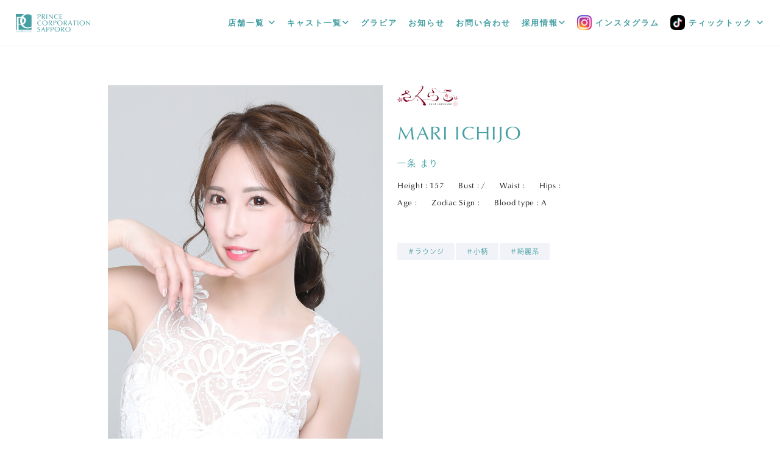

--- FILE ---
content_type: text/html; charset=UTF-8
request_url: https://prince-sapporo.jp/cast/mari_sakurako/
body_size: 22844
content:
<!DOCTYPE html>
<html lang="ja">
    <head>
        <!-- Google Tag Manager -->
        <script>(function(w,d,s,l,i){w[l]=w[l]||[];w[l].push({'gtm.start':
        new Date().getTime(),event:'gtm.js'});var f=d.getElementsByTagName(s)[0],
        j=d.createElement(s),dl=l!='dataLayer'?'&l='+l:'';j.async=true;j.src=
        'https://www.googletagmanager.com/gtm.js?id='+i+dl;f.parentNode.insertBefore(j,f);
        })(window,document,'script','dataLayer','GTM-T4BFN6DR');</script>
        <!-- End Google Tag Manager -->
        <meta charset="utf-8">
        <title>一条 まり - さくらこ - すすきの行くならNo.1ニュークラブ(キャバクラ) プリンスグループ札幌</title>
                <meta name="keywords"  content="一条 まり,さくらこ,すすきの,ニュークラブ,キャバクラ,プリンスグループ" />
                        <meta name="description"  content="一条 まりさんは札幌すすきのにある人気No.1ニュークラブ(キャバクラ)プリンスグループ札幌の人気ニュークラ嬢(キャバ嬢)です。さくらこに在籍中。プロフィール・Instagram・ブログ・お誕生日などチェックしよう" />
                <meta name="author" content="株式会社プリンスコーポレーション札幌">
        <!--[if IE]><meta http-equiv='X-UA-Compatible' content='IE=edge,chrome=1'><![endif]-->
        <meta name="viewport" content="width=device-width, initial-scale=1.0, maximum-scale=1.0" />
		<meta name="thumbnail" content="https://prince-sapporo.jp/wp-content/themes/pcs/images/thumb.png" />
    	
        <!-- Favicons -->
		<link rel="shortcut icon" href="https://prince-sapporo.jp/wp-content/themes/pcs/img/favicon.ico" type="image/x-icon" />
		<link rel="apple-touch-icon" href="https://d2d8jls9kg1hxm.cloudfront.net/wp-content/uploads/2023/07/04201134/apple-touch-icon.png" />
        <link rel="icon" type="image/png" href="https://d2d8jls9kg1hxm.cloudfront.net/wp-content/uploads/2023/07/04201134/android-touch-icon.png" sizes="192x192">

        <!-- CSS -->
        <link rel="stylesheet" href="https://prince-sapporo.jp/wp-content/themes/pcs/css/bootstrap.min.css">
        <link rel="stylesheet" href="https://prince-sapporo.jp/wp-content/themes/pcs/css/animate.min.css">
        <link rel="stylesheet" href="https://prince-sapporo.jp/wp-content/themes/pcs/css/vertical-rhythm.min.css">
        <link rel="stylesheet" href="https://prince-sapporo.jp/wp-content/themes/pcs/css/owl.carousel.css">
        <link rel="stylesheet" href="https://prince-sapporo.jp/wp-content/themes/pcs/css/magnific-popup.css">
        <link rel="stylesheet" href="https://prince-sapporo.jp/wp-content/themes/pcs/css/print.css" media="print">
        <link rel="stylesheet" href="https://prince-sapporo.jp/wp-content/themes/pcs/css/YTPlayer.css">
		<link rel="stylesheet" href="https://prince-sapporo.jp/wp-content/themes/pcs/css/font-awesome.min.css">
        <link rel="stylesheet" href="https://use.typekit.net/ijo4fvj.css">

        <script>
            (function(d) {
                var config = {
                kitId: 'nse4hzu',
                scriptTimeout: 3000,
                async: true
                },
                h=d.documentElement,t=setTimeout(function(){h.className=h.className.replace(/\bwf-loading\b/g,"")+" wf-inactive";},config.scriptTimeout),tk=d.createElement("script"),f=false,s=d.getElementsByTagName("script")[0],a;h.className+=" wf-loading";tk.src='https://use.typekit.net/'+config.kitId+'.js';tk.async=true;tk.onload=tk.onreadystatechange=function(){a=this.readyState;if(f||a&&a!="complete"&&a!="loaded")return;f=true;clearTimeout(t);try{Typekit.load(config)}catch(e){}};s.parentNode.insertBefore(tk,s)
            })(document);
        </script>
        <link rel="stylesheet" href="https://prince-sapporo.jp/wp-content/themes/pcs/css/style.css">
        <link rel="stylesheet" href="https://prince-sapporo.jp/wp-content/themes/pcs/css/style-responsive.css">

                
        <meta name='robots' content='index, follow, max-image-preview:large, max-snippet:-1, max-video-preview:-1' />

	<meta name="description" content="一条 まり - さくらこ - すすきの行くならNo.1ニュークラブ(キャバクラ) プリンスグループ札幌" />
	<link rel="canonical" href="https://prince-sapporo.jp/cast/mari_sakurako/" />
	<meta property="og:locale" content="ja_JP" />
	<meta property="og:type" content="article" />
	<meta property="og:title" content="一条 まり - さくらこ - すすきの行くならNo.1ニュークラブ(キャバクラ) プリンスグループ札幌" />
	<meta property="og:description" content="一条 まり - さくらこ - すすきの行くならNo.1ニュークラブ(キャバクラ) プリンスグループ札幌" />
	<meta property="og:url" content="https://prince-sapporo.jp/cast/mari_sakurako/" />
	<meta property="og:site_name" content="すすきの行くならNo.1ニュークラブ(キャバクラ) プリンスグループ札幌" />
	<meta property="article:publisher" content="https://www.facebook.com/princesapporo" />
	<meta property="article:modified_time" content="2025-03-01T11:58:43+00:00" />
	<meta property="og:image" content="https://d2d8jls9kg1hxm.cloudfront.net/wp-content/uploads/2025/01/17163411/ogp.jpg" />
	<meta property="og:image:width" content="1200" />
	<meta property="og:image:height" content="630" />
	<meta property="og:image:type" content="image/jpeg" />
	<meta name="twitter:card" content="summary_large_image" />
	<meta name="twitter:label1" content="推定読み取り時間" />
	<meta name="twitter:data1" content="1分" />
	<script type="application/ld+json" class="yoast-schema-graph">{"@context":"https://schema.org","@graph":[{"@type":"WebPage","@id":"https://prince-sapporo.jp/cast/mari_sakurako/","url":"https://prince-sapporo.jp/cast/mari_sakurako/","name":"一条 まり - さくらこ - すすきの行くならNo.1ニュークラブ(キャバクラ) プリンスグループ札幌","isPartOf":{"@id":"https://prince-sapporo.jp/#website"},"datePublished":"2023-06-26T13:26:28+00:00","dateModified":"2025-03-01T11:58:43+00:00","description":"一条 まり - さくらこ - すすきの行くならNo.1ニュークラブ(キャバクラ) プリンスグループ札幌","breadcrumb":{"@id":"https://prince-sapporo.jp/cast/mari_sakurako/#breadcrumb"},"inLanguage":"ja","potentialAction":[{"@type":"ReadAction","target":["https://prince-sapporo.jp/cast/mari_sakurako/"]}]},{"@type":"BreadcrumbList","@id":"https://prince-sapporo.jp/cast/mari_sakurako/#breadcrumb","itemListElement":[{"@type":"ListItem","position":1,"name":"Home","item":"https://prince-sapporo.jp/"},{"@type":"ListItem","position":2,"name":"キャスト","item":"https://prince-sapporo.jp/cast/"},{"@type":"ListItem","position":3,"name":"一条 まり"}]},{"@type":"WebSite","@id":"https://prince-sapporo.jp/#website","url":"https://prince-sapporo.jp/","name":"札幌すすきの行くならプリンスグループ！店舗数・在籍数No.1ニュークラブ（キャバクラ）","description":"おかげさまで札幌進出から23年。店舗数・在籍数No.1 札幌すすきのの夜を牽引する最大級ナイトエンターテインメント「プリンスグループ」ニュークラブ(キャバクラ)情報や女の子をご紹介するプリンスコーポレーション札幌の公式サイトです。","alternateName":"プリンスコーポレーション札幌","potentialAction":[{"@type":"SearchAction","target":{"@type":"EntryPoint","urlTemplate":"https://prince-sapporo.jp/?s={search_term_string}"},"query-input":"required name=search_term_string"}],"inLanguage":"ja"}]}</script>


<style id='wp-img-auto-sizes-contain-inline-css' type='text/css'>
img:is([sizes=auto i],[sizes^="auto," i]){contain-intrinsic-size:3000px 1500px}
/*# sourceURL=wp-img-auto-sizes-contain-inline-css */
</style>
<style id='wp-block-library-inline-css' type='text/css'>
:root{--wp-block-synced-color:#7a00df;--wp-block-synced-color--rgb:122,0,223;--wp-bound-block-color:var(--wp-block-synced-color);--wp-editor-canvas-background:#ddd;--wp-admin-theme-color:#007cba;--wp-admin-theme-color--rgb:0,124,186;--wp-admin-theme-color-darker-10:#006ba1;--wp-admin-theme-color-darker-10--rgb:0,107,160.5;--wp-admin-theme-color-darker-20:#005a87;--wp-admin-theme-color-darker-20--rgb:0,90,135;--wp-admin-border-width-focus:2px}@media (min-resolution:192dpi){:root{--wp-admin-border-width-focus:1.5px}}.wp-element-button{cursor:pointer}:root .has-very-light-gray-background-color{background-color:#eee}:root .has-very-dark-gray-background-color{background-color:#313131}:root .has-very-light-gray-color{color:#eee}:root .has-very-dark-gray-color{color:#313131}:root .has-vivid-green-cyan-to-vivid-cyan-blue-gradient-background{background:linear-gradient(135deg,#00d084,#0693e3)}:root .has-purple-crush-gradient-background{background:linear-gradient(135deg,#34e2e4,#4721fb 50%,#ab1dfe)}:root .has-hazy-dawn-gradient-background{background:linear-gradient(135deg,#faaca8,#dad0ec)}:root .has-subdued-olive-gradient-background{background:linear-gradient(135deg,#fafae1,#67a671)}:root .has-atomic-cream-gradient-background{background:linear-gradient(135deg,#fdd79a,#004a59)}:root .has-nightshade-gradient-background{background:linear-gradient(135deg,#330968,#31cdcf)}:root .has-midnight-gradient-background{background:linear-gradient(135deg,#020381,#2874fc)}:root{--wp--preset--font-size--normal:16px;--wp--preset--font-size--huge:42px}.has-regular-font-size{font-size:1em}.has-larger-font-size{font-size:2.625em}.has-normal-font-size{font-size:var(--wp--preset--font-size--normal)}.has-huge-font-size{font-size:var(--wp--preset--font-size--huge)}.has-text-align-center{text-align:center}.has-text-align-left{text-align:left}.has-text-align-right{text-align:right}.has-fit-text{white-space:nowrap!important}#end-resizable-editor-section{display:none}.aligncenter{clear:both}.items-justified-left{justify-content:flex-start}.items-justified-center{justify-content:center}.items-justified-right{justify-content:flex-end}.items-justified-space-between{justify-content:space-between}.screen-reader-text{border:0;clip-path:inset(50%);height:1px;margin:-1px;overflow:hidden;padding:0;position:absolute;width:1px;word-wrap:normal!important}.screen-reader-text:focus{background-color:#ddd;clip-path:none;color:#444;display:block;font-size:1em;height:auto;left:5px;line-height:normal;padding:15px 23px 14px;text-decoration:none;top:5px;width:auto;z-index:100000}html :where(.has-border-color){border-style:solid}html :where([style*=border-top-color]){border-top-style:solid}html :where([style*=border-right-color]){border-right-style:solid}html :where([style*=border-bottom-color]){border-bottom-style:solid}html :where([style*=border-left-color]){border-left-style:solid}html :where([style*=border-width]){border-style:solid}html :where([style*=border-top-width]){border-top-style:solid}html :where([style*=border-right-width]){border-right-style:solid}html :where([style*=border-bottom-width]){border-bottom-style:solid}html :where([style*=border-left-width]){border-left-style:solid}html :where(img[class*=wp-image-]){height:auto;max-width:100%}:where(figure){margin:0 0 1em}html :where(.is-position-sticky){--wp-admin--admin-bar--position-offset:var(--wp-admin--admin-bar--height,0px)}@media screen and (max-width:600px){html :where(.is-position-sticky){--wp-admin--admin-bar--position-offset:0px}}

/*# sourceURL=wp-block-library-inline-css */
</style><style id='global-styles-inline-css' type='text/css'>
:root{--wp--preset--aspect-ratio--square: 1;--wp--preset--aspect-ratio--4-3: 4/3;--wp--preset--aspect-ratio--3-4: 3/4;--wp--preset--aspect-ratio--3-2: 3/2;--wp--preset--aspect-ratio--2-3: 2/3;--wp--preset--aspect-ratio--16-9: 16/9;--wp--preset--aspect-ratio--9-16: 9/16;--wp--preset--color--black: #000000;--wp--preset--color--cyan-bluish-gray: #abb8c3;--wp--preset--color--white: #ffffff;--wp--preset--color--pale-pink: #f78da7;--wp--preset--color--vivid-red: #cf2e2e;--wp--preset--color--luminous-vivid-orange: #ff6900;--wp--preset--color--luminous-vivid-amber: #fcb900;--wp--preset--color--light-green-cyan: #7bdcb5;--wp--preset--color--vivid-green-cyan: #00d084;--wp--preset--color--pale-cyan-blue: #8ed1fc;--wp--preset--color--vivid-cyan-blue: #0693e3;--wp--preset--color--vivid-purple: #9b51e0;--wp--preset--gradient--vivid-cyan-blue-to-vivid-purple: linear-gradient(135deg,rgb(6,147,227) 0%,rgb(155,81,224) 100%);--wp--preset--gradient--light-green-cyan-to-vivid-green-cyan: linear-gradient(135deg,rgb(122,220,180) 0%,rgb(0,208,130) 100%);--wp--preset--gradient--luminous-vivid-amber-to-luminous-vivid-orange: linear-gradient(135deg,rgb(252,185,0) 0%,rgb(255,105,0) 100%);--wp--preset--gradient--luminous-vivid-orange-to-vivid-red: linear-gradient(135deg,rgb(255,105,0) 0%,rgb(207,46,46) 100%);--wp--preset--gradient--very-light-gray-to-cyan-bluish-gray: linear-gradient(135deg,rgb(238,238,238) 0%,rgb(169,184,195) 100%);--wp--preset--gradient--cool-to-warm-spectrum: linear-gradient(135deg,rgb(74,234,220) 0%,rgb(151,120,209) 20%,rgb(207,42,186) 40%,rgb(238,44,130) 60%,rgb(251,105,98) 80%,rgb(254,248,76) 100%);--wp--preset--gradient--blush-light-purple: linear-gradient(135deg,rgb(255,206,236) 0%,rgb(152,150,240) 100%);--wp--preset--gradient--blush-bordeaux: linear-gradient(135deg,rgb(254,205,165) 0%,rgb(254,45,45) 50%,rgb(107,0,62) 100%);--wp--preset--gradient--luminous-dusk: linear-gradient(135deg,rgb(255,203,112) 0%,rgb(199,81,192) 50%,rgb(65,88,208) 100%);--wp--preset--gradient--pale-ocean: linear-gradient(135deg,rgb(255,245,203) 0%,rgb(182,227,212) 50%,rgb(51,167,181) 100%);--wp--preset--gradient--electric-grass: linear-gradient(135deg,rgb(202,248,128) 0%,rgb(113,206,126) 100%);--wp--preset--gradient--midnight: linear-gradient(135deg,rgb(2,3,129) 0%,rgb(40,116,252) 100%);--wp--preset--font-size--small: 13px;--wp--preset--font-size--medium: 20px;--wp--preset--font-size--large: 36px;--wp--preset--font-size--x-large: 42px;--wp--preset--spacing--20: 0.44rem;--wp--preset--spacing--30: 0.67rem;--wp--preset--spacing--40: 1rem;--wp--preset--spacing--50: 1.5rem;--wp--preset--spacing--60: 2.25rem;--wp--preset--spacing--70: 3.38rem;--wp--preset--spacing--80: 5.06rem;--wp--preset--shadow--natural: 6px 6px 9px rgba(0, 0, 0, 0.2);--wp--preset--shadow--deep: 12px 12px 50px rgba(0, 0, 0, 0.4);--wp--preset--shadow--sharp: 6px 6px 0px rgba(0, 0, 0, 0.2);--wp--preset--shadow--outlined: 6px 6px 0px -3px rgb(255, 255, 255), 6px 6px rgb(0, 0, 0);--wp--preset--shadow--crisp: 6px 6px 0px rgb(0, 0, 0);}:where(.is-layout-flex){gap: 0.5em;}:where(.is-layout-grid){gap: 0.5em;}body .is-layout-flex{display: flex;}.is-layout-flex{flex-wrap: wrap;align-items: center;}.is-layout-flex > :is(*, div){margin: 0;}body .is-layout-grid{display: grid;}.is-layout-grid > :is(*, div){margin: 0;}:where(.wp-block-columns.is-layout-flex){gap: 2em;}:where(.wp-block-columns.is-layout-grid){gap: 2em;}:where(.wp-block-post-template.is-layout-flex){gap: 1.25em;}:where(.wp-block-post-template.is-layout-grid){gap: 1.25em;}.has-black-color{color: var(--wp--preset--color--black) !important;}.has-cyan-bluish-gray-color{color: var(--wp--preset--color--cyan-bluish-gray) !important;}.has-white-color{color: var(--wp--preset--color--white) !important;}.has-pale-pink-color{color: var(--wp--preset--color--pale-pink) !important;}.has-vivid-red-color{color: var(--wp--preset--color--vivid-red) !important;}.has-luminous-vivid-orange-color{color: var(--wp--preset--color--luminous-vivid-orange) !important;}.has-luminous-vivid-amber-color{color: var(--wp--preset--color--luminous-vivid-amber) !important;}.has-light-green-cyan-color{color: var(--wp--preset--color--light-green-cyan) !important;}.has-vivid-green-cyan-color{color: var(--wp--preset--color--vivid-green-cyan) !important;}.has-pale-cyan-blue-color{color: var(--wp--preset--color--pale-cyan-blue) !important;}.has-vivid-cyan-blue-color{color: var(--wp--preset--color--vivid-cyan-blue) !important;}.has-vivid-purple-color{color: var(--wp--preset--color--vivid-purple) !important;}.has-black-background-color{background-color: var(--wp--preset--color--black) !important;}.has-cyan-bluish-gray-background-color{background-color: var(--wp--preset--color--cyan-bluish-gray) !important;}.has-white-background-color{background-color: var(--wp--preset--color--white) !important;}.has-pale-pink-background-color{background-color: var(--wp--preset--color--pale-pink) !important;}.has-vivid-red-background-color{background-color: var(--wp--preset--color--vivid-red) !important;}.has-luminous-vivid-orange-background-color{background-color: var(--wp--preset--color--luminous-vivid-orange) !important;}.has-luminous-vivid-amber-background-color{background-color: var(--wp--preset--color--luminous-vivid-amber) !important;}.has-light-green-cyan-background-color{background-color: var(--wp--preset--color--light-green-cyan) !important;}.has-vivid-green-cyan-background-color{background-color: var(--wp--preset--color--vivid-green-cyan) !important;}.has-pale-cyan-blue-background-color{background-color: var(--wp--preset--color--pale-cyan-blue) !important;}.has-vivid-cyan-blue-background-color{background-color: var(--wp--preset--color--vivid-cyan-blue) !important;}.has-vivid-purple-background-color{background-color: var(--wp--preset--color--vivid-purple) !important;}.has-black-border-color{border-color: var(--wp--preset--color--black) !important;}.has-cyan-bluish-gray-border-color{border-color: var(--wp--preset--color--cyan-bluish-gray) !important;}.has-white-border-color{border-color: var(--wp--preset--color--white) !important;}.has-pale-pink-border-color{border-color: var(--wp--preset--color--pale-pink) !important;}.has-vivid-red-border-color{border-color: var(--wp--preset--color--vivid-red) !important;}.has-luminous-vivid-orange-border-color{border-color: var(--wp--preset--color--luminous-vivid-orange) !important;}.has-luminous-vivid-amber-border-color{border-color: var(--wp--preset--color--luminous-vivid-amber) !important;}.has-light-green-cyan-border-color{border-color: var(--wp--preset--color--light-green-cyan) !important;}.has-vivid-green-cyan-border-color{border-color: var(--wp--preset--color--vivid-green-cyan) !important;}.has-pale-cyan-blue-border-color{border-color: var(--wp--preset--color--pale-cyan-blue) !important;}.has-vivid-cyan-blue-border-color{border-color: var(--wp--preset--color--vivid-cyan-blue) !important;}.has-vivid-purple-border-color{border-color: var(--wp--preset--color--vivid-purple) !important;}.has-vivid-cyan-blue-to-vivid-purple-gradient-background{background: var(--wp--preset--gradient--vivid-cyan-blue-to-vivid-purple) !important;}.has-light-green-cyan-to-vivid-green-cyan-gradient-background{background: var(--wp--preset--gradient--light-green-cyan-to-vivid-green-cyan) !important;}.has-luminous-vivid-amber-to-luminous-vivid-orange-gradient-background{background: var(--wp--preset--gradient--luminous-vivid-amber-to-luminous-vivid-orange) !important;}.has-luminous-vivid-orange-to-vivid-red-gradient-background{background: var(--wp--preset--gradient--luminous-vivid-orange-to-vivid-red) !important;}.has-very-light-gray-to-cyan-bluish-gray-gradient-background{background: var(--wp--preset--gradient--very-light-gray-to-cyan-bluish-gray) !important;}.has-cool-to-warm-spectrum-gradient-background{background: var(--wp--preset--gradient--cool-to-warm-spectrum) !important;}.has-blush-light-purple-gradient-background{background: var(--wp--preset--gradient--blush-light-purple) !important;}.has-blush-bordeaux-gradient-background{background: var(--wp--preset--gradient--blush-bordeaux) !important;}.has-luminous-dusk-gradient-background{background: var(--wp--preset--gradient--luminous-dusk) !important;}.has-pale-ocean-gradient-background{background: var(--wp--preset--gradient--pale-ocean) !important;}.has-electric-grass-gradient-background{background: var(--wp--preset--gradient--electric-grass) !important;}.has-midnight-gradient-background{background: var(--wp--preset--gradient--midnight) !important;}.has-small-font-size{font-size: var(--wp--preset--font-size--small) !important;}.has-medium-font-size{font-size: var(--wp--preset--font-size--medium) !important;}.has-large-font-size{font-size: var(--wp--preset--font-size--large) !important;}.has-x-large-font-size{font-size: var(--wp--preset--font-size--x-large) !important;}
/*# sourceURL=global-styles-inline-css */
</style>

<style id='classic-theme-styles-inline-css' type='text/css'>
/*! This file is auto-generated */
.wp-block-button__link{color:#fff;background-color:#32373c;border-radius:9999px;box-shadow:none;text-decoration:none;padding:calc(.667em + 2px) calc(1.333em + 2px);font-size:1.125em}.wp-block-file__button{background:#32373c;color:#fff;text-decoration:none}
/*# sourceURL=/wp-includes/css/classic-themes.min.css */
</style>
<link rel='stylesheet' id='contact-form-7-css' href='https://prince-sapporo.jp/wp-content/plugins/contact-form-7/includes/css/styles.css?ver=6.1.4' type='text/css' media='all' />
<script type="text/javascript" id="jquery-core-js-extra">
/* <![CDATA[ */
var ajaxurl = "https://prince-sapporo.jp/wp-admin/admin-ajax.php";
//# sourceURL=jquery-core-js-extra
/* ]]> */
</script>
<script type="text/javascript" src="https://prince-sapporo.jp/wp-includes/js/jquery/jquery.min.js?ver=3.7.1" id="jquery-core-js"></script>
<script type="text/javascript" src="https://prince-sapporo.jp/wp-includes/js/jquery/jquery-migrate.min.js?ver=3.4.1" id="jquery-migrate-js"></script>
		
        <script src="https://ajax.googleapis.com/ajax/libs/jquery/2.2.4/jquery.min.js"></script>
        
                
        <!-- Meta Pixel Code -->
        <script>
        !function(f,b,e,v,n,t,s)
        {if(f.fbq)return;n=f.fbq=function(){n.callMethod?
        n.callMethod.apply(n,arguments):n.queue.push(arguments)};
        if(!f._fbq)f._fbq=n;n.push=n;n.loaded=!0;n.version='2.0';
        n.queue=[];t=b.createElement(e);t.async=!0;
        t.src=v;s=b.getElementsByTagName(e)[0];
        s.parentNode.insertBefore(t,s)}(window, document,'script',
        'https://connect.facebook.net/en_US/fbevents.js');
        fbq('init', '1131754468065128');
        fbq('track', 'PageView');
        </script>
        <noscript><img height="1" width="1" style="display:none"
        src="https://www.facebook.com/tr?id=1131754468065128&ev=PageView&noscript=1"
        /></noscript>
        <!-- End Meta Pixel Code -->
        
    </head>
    <body class="appear-animate">
        <!-- Google Tag Manager (noscript) -->
        <noscript><iframe src="https://www.googletagmanager.com/ns.html?id=GTM-T4BFN6DR"
        height="0" width="0" style="display:none;visibility:hidden"></iframe></noscript>
        <!-- End Google Tag Manager (noscript) -->
        <!-- Page Loader -->
        <!-- <div class="page-loader">
            <div class="loader">Loading...</div>
        </div> -->
        <!-- End Page Loader -->
        
        <!-- Page Wrap -->
        <div class="page single-cast" id="top">
            
            <!-- Navigation panel -->
            <nav class="main-nav transparent stick-fixed">
                <div class="full-wrapper relative clearfix">
                    <div class="nav-logo-wrap local-scroll">
            
                            <a href="https://prince-sapporo.jp/" class="logo" title="すすきの札幌No.1ニュークラブ（キャバクラ） 株式会社プリンスコーポレーション札幌">
                <svg xmlns="http://www.w3.org/2000/svg" viewBox="0 0 196.35 48.22">
                    <title>株式会社プリンスコーポレーション札幌</title>
  <desc>すすきの行くならプリンスグループ</desc>
    <g>
      <g>
        <path class="cls-1" d="m57.75,5.18c0-.81-.02-1.6-.05-2.38-.03-.78-.06-1.57-.1-2.38.29.03.59.05.89.06s.6.03.89.03c.15,0,.32,0,.53-.02.21,0,.42-.02.63-.03.21,0,.42,0,.62-.03.2,0,.36-.02.5-.02.18,0,.41,0,.68.02.27,0,.55.05.86.11.3.06.6.15.89.28.29.12.56.3.8.53.24.23.43.52.58.87.15.35.22.78.22,1.3,0,.81-.17,1.47-.52,1.97s-.78.89-1.29,1.18c-.51.28-1.05.47-1.62.57-.57.1-1.08.15-1.52.15h-.77c-.23,0-.47-.02-.72-.05v1.01c0,.81.02,1.61.05,2.39.03.78.06,1.56.1,2.32-.28-.02-.58-.04-.9-.04s-.62.01-.9.04c.04-.76.07-1.53.1-2.32s.05-1.58.05-2.39v-3.16h0Zm1.51,1.38c.42.1.85.15,1.31.15.38,0,.77-.04,1.18-.13s.78-.24,1.11-.47c.34-.23.61-.54.83-.94s.32-.91.32-1.54c0-.53-.07-.96-.22-1.29s-.35-.59-.62-.77-.59-.31-.97-.38-.81-.1-1.29-.1h-1.66v5.46h0Z"/>
        <path class="cls-1" d="m68.9,5.18c0-.81-.02-1.6-.05-2.38-.03-.78-.06-1.57-.1-2.38.36.03.71.05,1.05.06s.69.03,1.05.03.71,0,1.05-.05c.34-.03.69-.05,1.05-.05.52,0,1.01.05,1.47.15.47.1.87.26,1.22.49s.63.52.83.89c.2.37.3.83.3,1.38,0,.59-.13,1.09-.4,1.52-.26.42-.59.77-.97,1.05-.38.28-.79.49-1.22.64-.44.15-.83.25-1.19.3.15.18.35.44.61.77s.55.7.86,1.09c.32.4.65.82.99,1.25.34.44.67.85.99,1.25s.62.76.9,1.09.51.58.68.75c-.18-.02-.37-.04-.55-.04h-1.09c-.18,0-.36.01-.53.04-.18-.26-.46-.64-.84-1.16-.37-.51-.79-1.07-1.24-1.66s-.92-1.17-1.39-1.76c-.47-.58-.9-1.08-1.3-1.48h-.7v1.34c0,.81.02,1.61.05,2.39.03.78.06,1.56.1,2.32-.28-.02-.58-.04-.9-.04s-.62.01-.9.04c.04-.76.07-1.53.1-2.32s.05-1.58.05-2.39v-3.16l.02.03Zm1.51,1.05c.17.04.36.06.56.07s.43.02.67.02c.38,0,.78-.04,1.19-.13.41-.08.79-.24,1.13-.45s.63-.5.86-.86.34-.82.34-1.37c0-.48-.09-.87-.27-1.19-.18-.31-.41-.56-.69-.75-.28-.18-.59-.31-.92-.38s-.66-.1-.97-.1c-.43,0-.79,0-1.07.03-.28.02-.52.04-.72.06-.02.67-.05,1.34-.07,2s-.04,1.32-.04,1.99v1.05h0Z"/>
        <path class="cls-1" d="m81.01,2.79c-.03-.78-.06-1.57-.1-2.38.16.03.31.05.46.06s.29.03.44.03.29,0,.44-.03c.15-.02.3-.04.46-.06-.04.81-.07,1.6-.1,2.38-.03.78-.05,1.57-.05,2.38v3.16c0,.81.02,1.61.05,2.39.03.78.06,1.56.1,2.32-.28-.02-.58-.04-.9-.04s-.62.01-.9.04c.04-.76.07-1.53.1-2.32s.05-1.58.05-2.39v-3.16c0-.81-.02-1.6-.05-2.38Z"/>
        <path class="cls-1" d="m92.94,8.28c-1.59-1.71-3.19-3.41-4.78-5.1-.01.34-.02.8-.04,1.38-.01.58-.02,1.36-.02,2.35v.96c0,.38.01.78.02,1.2,0,.42.02.84.03,1.27.01.43.02.83.04,1.2.01.37.02.69.04.96.01.28.02.46.04.56-.2-.02-.41-.04-.64-.04-.25,0-.47.01-.68.04.02-.12.05-.35.08-.68s.06-.73.08-1.19.05-.96.08-1.5.06-1.08.07-1.62c.02-.54.03-1.07.05-1.58.01-.52.02-.97.02-1.38v-3.04c0-.85-.02-1.48-.05-1.89h.29c.75.81,1.55,1.68,2.4,2.6.85.93,1.7,1.84,2.54,2.74s1.64,1.75,2.39,2.56c.75.8,1.41,1.49,1.98,2.05v-2.5c0-1.29,0-2.54-.03-3.76-.02-1.22-.06-2.37-.12-3.45.25.06.45.09.63.09.15,0,.34-.03.59-.09-.02.27-.05.67-.08,1.21s-.06,1.12-.09,1.73-.06,1.21-.08,1.8c-.02.59-.04,1.06-.04,1.42v2.41c0,.45.01.91.02,1.37,0,.46.01.89.02,1.29s0,.75,0,1.04v.61h-.26c-1.41-1.63-2.91-3.3-4.51-5.01h.01Z"/>
        <path class="cls-1" d="m111.3,12.62c-.24.12-.53.22-.87.31-.34.09-.71.17-1.13.25-.42.07-.85.11-1.31.11-.97,0-1.86-.14-2.69-.41s-1.53-.7-2.12-1.26c-.59-.56-1.06-1.25-1.4-2.07s-.51-1.74-.51-2.79.17-1.97.51-2.79.81-1.5,1.42-2.07c.61-.56,1.33-.99,2.18-1.29.85-.29,1.78-.44,2.8-.44.81,0,1.55.08,2.22.25.67.17,1.26.36,1.77.6-.1.17-.18.4-.24.7-.06.29-.11.54-.15.74l-.11.04c-.12-.15-.29-.31-.52-.5s-.48-.36-.77-.53c-.29-.17-.62-.32-.99-.43-.37-.12-.77-.17-1.21-.17-.72,0-1.39.12-2.01.35-.62.23-1.16.59-1.62,1.08s-.82,1.1-1.08,1.84-.39,1.62-.39,2.64.13,1.9.39,2.64c.26.74.62,1.36,1.08,1.84s1,.84,1.62,1.08c.62.23,1.29.35,2.01.35.44,0,.85-.05,1.22-.17s.72-.24,1.03-.4c.31-.15.59-.32.85-.5.25-.18.46-.33.63-.47l.07.07-.17,1.09c-.11.1-.29.21-.52.32h0Z"/>
        <path class="cls-1" d="m115.46,2.77c-.03-.78-.06-1.57-.1-2.35.55.03,1.1.05,1.65.06.54.02,1.09.03,1.65.03s1.1,0,1.64-.03c.54-.02,1.08-.04,1.64-.06-.04.18-.05.37-.05.55s.02.37.05.55c-.39-.02-.75-.05-1.08-.07-.32-.02-.67-.05-1.03-.07-.36-.02-.76-.05-1.19-.06-.43-.02-.94-.03-1.54-.03-.01.39-.03.77-.05,1.12-.02.36-.03.76-.03,1.21v2.43c.54,0,1.02,0,1.45-.02.43-.01.82-.03,1.18-.05s.68-.04.98-.06.59-.04.86-.06c-.04.18-.05.38-.05.57,0,.18.02.37.05.55-.32-.04-.69-.07-1.11-.09s-.85-.04-1.27-.05c-.42,0-.82-.01-1.2-.02h-.89v4.4c0,.45.01.8.03,1.03h1.29c.47,0,.92,0,1.37-.03.45-.02.87-.04,1.27-.07.4-.03.75-.08,1.04-.14-.02.09-.04.18-.05.29v.29c0,.2.02.36.05.48-.55-.02-1.1-.04-1.65-.04h-3.34c-.55,0-1.11.01-1.67.04.04-.79.07-1.57.1-2.35s.05-1.57.05-2.38v-3.16c0-.81-.02-1.61-.05-2.39v-.02Z"/>
        <path class="cls-1" d="m66.74,29.41c-.24.12-.53.22-.86.31-.34.09-.71.17-1.13.25-.42.07-.85.11-1.31.11-.97,0-1.86-.14-2.69-.41-.82-.28-1.53-.7-2.12-1.26s-1.06-1.25-1.4-2.07-.51-1.74-.51-2.79.17-1.97.51-2.79c.34-.82.81-1.5,1.42-2.07s1.33-.99,2.18-1.29c.85-.29,1.78-.44,2.8-.44.81,0,1.55.08,2.22.25s1.26.36,1.77.6c-.1.17-.18.4-.24.7-.06.29-.11.54-.15.74l-.11.04c-.12-.15-.29-.31-.52-.5s-.48-.36-.77-.53-.63-.32-.99-.43c-.37-.12-.77-.17-1.21-.17-.72,0-1.4.12-2.01.35-.62.23-1.16.59-1.62,1.08-.46.48-.82,1.1-1.08,1.84-.26.74-.39,1.62-.39,2.64s.13,1.9.39,2.64.62,1.36,1.08,1.84c.46.49,1,.84,1.62,1.08.62.23,1.29.35,2.01.35.44,0,.85-.05,1.22-.17s.72-.24,1.03-.4.59-.32.85-.5c.25-.18.46-.33.63-.47l.07.07-.17,1.08c-.11.1-.29.21-.52.32Z"/>
        <path class="cls-1" d="m69.91,23.55c0-1.04.17-1.97.51-2.79.34-.82.81-1.5,1.42-2.07s1.33-.99,2.18-1.29c.85-.29,1.77-.44,2.78-.44s1.95.15,2.8.44c.85.29,1.57.72,2.18,1.29.61.56,1.08,1.25,1.42,2.07s.51,1.74.51,2.79-.17,1.97-.51,2.79c-.34.82-.81,1.5-1.42,2.07-.61.56-1.33.98-2.18,1.26s-1.78.41-2.8.41-1.93-.14-2.78-.41c-.85-.28-1.57-.7-2.18-1.26s-1.08-1.25-1.42-2.07-.51-1.74-.51-2.79Zm11.97,0c0-1.02-.13-1.9-.39-2.64s-.62-1.36-1.08-1.84-1-.84-1.62-1.08c-.62-.23-1.29-.35-2.01-.35s-1.38.12-2,.35-1.16.59-1.62,1.08c-.46.48-.82,1.1-1.08,1.84s-.39,1.62-.39,2.64.13,1.9.39,2.64.62,1.36,1.08,1.84c.46.49,1,.84,1.62,1.08.62.23,1.28.35,2,.35s1.39-.12,2.01-.35,1.16-.59,1.62-1.08c.46-.48.82-1.1,1.08-1.84s.39-1.62.39-2.64Z"/>
        <path class="cls-1" d="m87.18,21.97c0-.81-.02-1.6-.05-2.38-.03-.78-.06-1.57-.1-2.38.36.03.71.05,1.05.06s.69.03,1.05.03.71-.01,1.05-.05c.34-.03.69-.05,1.05-.05.52,0,1.01.05,1.47.15.47.1.87.26,1.22.49s.63.52.83.89c.2.37.3.83.3,1.38,0,.59-.13,1.09-.4,1.52-.26.42-.59.77-.97,1.05-.38.28-.79.49-1.22.64-.44.15-.83.25-1.19.3.15.18.35.44.61.77s.55.7.86,1.09c.32.4.65.82.99,1.25.34.44.67.85.99,1.25s.62.76.9,1.09.51.58.68.75c-.18-.03-.37-.04-.55-.04h-1.09c-.18,0-.36.01-.53.04-.18-.26-.46-.64-.84-1.16-.37-.51-.79-1.07-1.24-1.66s-.92-1.17-1.39-1.76c-.47-.58-.9-1.08-1.3-1.48h-.7v1.34c0,.81.02,1.61.05,2.39.03.79.06,1.56.1,2.32-.28-.03-.58-.04-.9-.04s-.62.01-.9.04c.04-.76.07-1.53.1-2.32.03-.78.05-1.58.05-2.39v-3.16l.02.03Zm1.51,1.05c.17.04.36.06.56.07s.43.02.67.02c.38,0,.78-.04,1.19-.13.41-.08.79-.24,1.13-.45s.63-.5.86-.86.34-.82.34-1.37c0-.48-.09-.87-.27-1.19-.18-.31-.41-.56-.69-.75-.28-.18-.59-.31-.92-.38s-.66-.1-.97-.1c-.43,0-.79,0-1.07.03-.28.02-.52.04-.72.06-.02.67-.05,1.34-.07,2s-.04,1.32-.04,1.99v1.05h0Z"/>
        <path class="cls-1" d="m99.34,21.97c0-.81-.02-1.6-.05-2.38-.03-.78-.06-1.57-.1-2.38.29.03.59.05.89.06.3.02.6.03.89.03.15,0,.33,0,.53-.02l.63-.03c.21,0,.42-.01.62-.03.2-.01.36-.02.5-.02.18,0,.41,0,.68.02.27.01.55.05.85.11.3.06.6.15.89.28.29.12.56.3.8.53.24.23.43.52.58.87s.22.78.22,1.3c0,.81-.18,1.47-.53,1.97s-.78.89-1.29,1.18c-.51.28-1.05.47-1.62.57s-1.08.15-1.52.15h-.77c-.23,0-.47-.02-.72-.05v1.01c0,.81.02,1.61.05,2.39.03.79.06,1.56.1,2.32-.28-.03-.58-.04-.9-.04s-.62.01-.9.04c.04-.76.07-1.53.1-2.32.03-.78.05-1.58.05-2.39v-3.16h.02Zm1.51,1.38c.42.1.85.15,1.31.15.38,0,.77-.04,1.18-.13s.78-.24,1.11-.47c.34-.23.61-.54.83-.94s.32-.91.32-1.54c0-.53-.07-.96-.22-1.29s-.35-.59-.62-.77-.59-.31-.97-.38c-.38-.07-.81-.1-1.29-.1h-1.66v5.46h.01Z"/>
        <path class="cls-1" d="m109.46,23.55c0-1.04.17-1.97.51-2.79s.81-1.5,1.42-2.07c.61-.56,1.33-.99,2.18-1.29.85-.29,1.77-.44,2.78-.44s1.95.15,2.8.44c.85.29,1.57.72,2.18,1.29.61.56,1.08,1.25,1.42,2.07s.5,1.74.5,2.79-.17,1.97-.5,2.79c-.34.82-.81,1.5-1.42,2.07-.61.56-1.33.98-2.18,1.26s-1.78.41-2.8.41-1.93-.14-2.78-.41c-.85-.28-1.57-.7-2.18-1.26s-1.08-1.25-1.42-2.07-.51-1.74-.51-2.79Zm11.97,0c0-1.02-.13-1.9-.39-2.64s-.62-1.36-1.08-1.84-1-.84-1.62-1.08c-.62-.23-1.29-.35-2.01-.35s-1.38.12-2,.35-1.16.59-1.62,1.08-.82,1.1-1.08,1.84-.39,1.62-.39,2.64.13,1.9.39,2.64.62,1.36,1.08,1.84c.46.49,1,.84,1.62,1.08.62.23,1.28.35,2,.35s1.4-.12,2.01-.35c.62-.23,1.16-.59,1.62-1.08.46-.48.82-1.1,1.08-1.84s.39-1.62.39-2.64Z"/>
        <path class="cls-1" d="m126.73,21.97c0-.81-.02-1.6-.05-2.38-.03-.78-.06-1.57-.1-2.38.36.03.71.05,1.05.06.34.02.69.03,1.05.03s.71-.01,1.05-.05c.34-.03.69-.05,1.05-.05.51,0,1,.05,1.47.15s.87.26,1.22.49.62.52.83.89c.2.37.3.83.3,1.38,0,.59-.13,1.09-.4,1.52s-.59.77-.97,1.05c-.38.28-.79.49-1.22.64-.44.15-.83.25-1.19.3.15.18.35.44.61.77s.54.7.86,1.09c.32.4.65.82.99,1.25.34.44.67.85.99,1.25s.62.76.9,1.09.51.58.68.75c-.18-.03-.37-.04-.55-.04h-1.08c-.18,0-.36.01-.53.04-.18-.26-.46-.64-.84-1.16s-.79-1.07-1.24-1.66c-.45-.59-.92-1.17-1.39-1.76-.47-.58-.9-1.08-1.3-1.48h-.7v1.34c0,.81.02,1.61.05,2.39.03.79.06,1.56.1,2.32-.28-.03-.58-.04-.9-.04s-.62.01-.9.04c.04-.76.07-1.53.1-2.32.03-.78.05-1.58.05-2.39v-3.16.03Zm1.51,1.05c.17.04.36.06.56.07s.43.02.67.02c.38,0,.78-.04,1.19-.13.41-.08.79-.24,1.13-.45.34-.21.63-.5.86-.86s.34-.82.34-1.37c0-.48-.09-.87-.27-1.19-.18-.31-.41-.56-.69-.75s-.59-.31-.92-.38-.66-.1-.98-.1c-.43,0-.78,0-1.07.03-.28.02-.52.04-.72.06-.02.67-.05,1.34-.07,2s-.04,1.32-.04,1.99v1.05h.01Z"/>
        <path class="cls-1" d="m149.04,29.85c-.17-.03-.33-.04-.49-.04h-.98c-.15,0-.32.01-.49.04-.09-.28-.2-.62-.35-1.02-.15-.4-.31-.82-.49-1.25-.18-.44-.36-.88-.54-1.33s-.36-.87-.52-1.28c-.39-.01-.79-.02-1.2-.03h-2.33c-.37,0-.74.02-1.12.03-.39.96-.75,1.87-1.07,2.73-.32.87-.56,1.58-.72,2.14-.21-.03-.44-.04-.68-.04s-.47.01-.68.04c.99-2.15,1.96-4.28,2.91-6.4.94-2.12,1.89-4.28,2.85-6.47h.35c.29.71.61,1.48.96,2.31.34.83.69,1.67,1.05,2.51.36.85.71,1.69,1.07,2.52s.69,1.61,1,2.33.59,1.36.85,1.92c.25.56.46.99.62,1.29h0Zm-8.15-5.72c.32,0,.65,0,.99.02.34.01.67.02.99.02h1.03c.34,0,.69-.01,1.03-.03l-2.04-4.67-2,4.67h0Z"/>
        <path class="cls-1" d="m154.57,18.17h-1c-.35,0-.7.02-1.05.04s-.69.04-1.01.06c-.32.02-.62.05-.87.09.06-.22.09-.42.09-.59,0-.13-.03-.32-.09-.57.81.03,1.6.05,2.37.06s1.56.03,2.37.03,1.6,0,2.37-.03,1.56-.04,2.37-.06c-.06.25-.09.44-.09.59,0,.16.03.35.09.57-.26-.04-.55-.07-.87-.09-.33-.02-.66-.05-1.01-.06s-.7-.03-1.05-.04h-1c-.04,1.26-.06,2.53-.06,3.81v3.16c0,.81.02,1.61.05,2.39.03.79.06,1.56.1,2.32-.28-.03-.58-.04-.9-.04s-.62.01-.9.04c.04-.76.07-1.53.1-2.32.03-.78.05-1.58.05-2.39v-3.16c0-1.28-.02-2.54-.06-3.81h0Z"/>
        <path class="cls-1" d="m163.17,19.59c-.03-.78-.06-1.57-.1-2.38.16.03.31.05.46.06s.29.03.44.03.29,0,.44-.03.3-.04.46-.06c-.04.81-.07,1.6-.1,2.38s-.05,1.57-.05,2.38v3.16c0,.81.02,1.61.05,2.39.03.79.06,1.56.1,2.32-.28-.03-.58-.04-.9-.04s-.62.01-.9.04c.04-.76.07-1.53.1-2.32.03-.78.05-1.58.05-2.39v-3.16c0-.81-.02-1.6-.05-2.38h0Z"/>
        <path class="cls-1" d="m168.22,23.55c0-1.04.17-1.97.51-2.79s.81-1.5,1.42-2.07c.61-.56,1.33-.99,2.18-1.29.85-.29,1.77-.44,2.78-.44s1.95.15,2.8.44,1.57.72,2.18,1.29c.61.56,1.08,1.25,1.42,2.07s.5,1.74.5,2.79-.17,1.97-.5,2.79c-.34.82-.81,1.5-1.42,2.07-.61.56-1.33.98-2.18,1.26-.85.28-1.78.41-2.8.41s-1.93-.14-2.78-.41c-.85-.28-1.57-.7-2.18-1.26-.61-.56-1.08-1.25-1.42-2.07s-.51-1.74-.51-2.79Zm11.97,0c0-1.02-.13-1.9-.39-2.64s-.62-1.36-1.08-1.84-1-.84-1.62-1.08c-.62-.23-1.29-.35-2.01-.35s-1.38.12-2,.35-1.16.59-1.62,1.08-.82,1.1-1.08,1.84-.39,1.62-.39,2.64.13,1.9.39,2.64.62,1.36,1.08,1.84c.46.49,1,.84,1.62,1.08.62.23,1.28.35,2,.35s1.4-.12,2.01-.35c.62-.23,1.16-.59,1.62-1.08.46-.48.82-1.1,1.08-1.84s.39-1.62.39-2.64Z"/>
        <path class="cls-1" d="m191.34,25.07c-1.59-1.71-3.19-3.41-4.78-5.1,0,.34-.02.8-.04,1.38,0,.58-.02,1.36-.02,2.35v.96c0,.38,0,.78.02,1.2,0,.42.02.84.03,1.27s.02.83.04,1.2c0,.37.02.69.04.97,0,.28.02.46.04.56-.2-.03-.41-.04-.64-.04-.25,0-.47.01-.68.04.02-.12.05-.35.08-.68s.06-.73.08-1.19c.02-.46.05-.96.08-1.5s.06-1.08.07-1.62c.02-.54.03-1.07.05-1.58,0-.52.02-.97.02-1.38v-3.04c0-.85-.02-1.48-.05-1.89h.29c.75.81,1.55,1.68,2.4,2.6.85.93,1.7,1.84,2.54,2.74s1.64,1.75,2.39,2.56c.75.8,1.41,1.49,1.98,2.05v-2.5c0-1.29,0-2.54-.03-3.76s-.06-2.37-.12-3.45c.25.06.45.09.63.09.15,0,.34-.03.59-.09-.02.27-.05.67-.08,1.21-.03.54-.06,1.12-.09,1.73-.03.61-.06,1.21-.08,1.8-.03.59-.04,1.06-.04,1.42v2.41c0,.45,0,.91.02,1.37,0,.46,0,.89.02,1.29s0,.75,0,1.04v.61h-.26c-1.41-1.63-2.91-3.3-4.51-5.01v-.02Z"/>
        <path class="cls-1" d="m57.74,44.92c.17.23.37.43.61.62.24.18.52.33.84.45s.67.17,1.07.17.77-.07,1.09-.21.6-.33.83-.57c.23-.24.4-.52.52-.85.12-.32.18-.67.18-1.04,0-.56-.14-1.01-.43-1.34s-.65-.61-1.08-.83-.89-.42-1.39-.61c-.5-.18-.96-.41-1.39-.69s-.79-.63-1.08-1.06-.43-1-.43-1.73c0-.51.09-.98.28-1.41.18-.42.45-.79.8-1.09.35-.31.77-.54,1.26-.72.49-.17,1.04-.26,1.66-.26s1.1.07,1.53.21.83.36,1.2.65c-.11.21-.2.43-.28.66-.07.23-.15.53-.22.88h-.22c-.06-.17-.14-.36-.25-.56s-.25-.39-.42-.56-.39-.32-.63-.43-.54-.17-.88-.17-.66.06-.95.17-.54.27-.75.47-.38.44-.5.73c-.12.28-.17.59-.17.92,0,.58.14,1.03.43,1.36s.65.61,1.08.84.89.43,1.39.61.96.4,1.39.65c.43.26.79.59,1.08.99s.43.94.43,1.62c0,.56-.1,1.1-.3,1.6-.2.5-.5.94-.88,1.32s-.86.66-1.42.86c-.56.2-1.19.3-1.9.3-.76,0-1.38-.1-1.85-.3-.47-.2-.87-.43-1.19-.69.11-.28.19-.54.23-.76s.08-.52.12-.87h.22c.1.22.23.44.4.67h-.03Z"/>
        <path class="cls-1" d="m78.02,46.64c-.17-.03-.33-.04-.49-.04h-.97c-.15,0-.32,0-.49.04-.09-.28-.2-.62-.35-1.02s-.31-.82-.49-1.25c-.18-.44-.36-.88-.54-1.33s-.36-.87-.52-1.28c-.39,0-.79-.02-1.2-.03h-2.33c-.37,0-.74.02-1.12.03-.39.96-.75,1.87-1.07,2.73-.32.87-.56,1.58-.72,2.14-.21-.03-.44-.04-.68-.04s-.47,0-.68.04c.99-2.15,1.96-4.28,2.91-6.4.94-2.12,1.89-4.28,2.85-6.47h.35c.29.71.61,1.48.96,2.31.34.83.69,1.67,1.05,2.51.36.85.71,1.69,1.07,2.52s.69,1.61,1,2.33.59,1.36.85,1.92c.25.56.46.99.62,1.29h-.01Zm-8.15-5.72c.32,0,.65,0,.99.02.34,0,.67.02.99.02h1.03c.34,0,.69,0,1.03-.03l-2.04-4.67-2,4.67h0Z"/>
        <path class="cls-1" d="m81.06,38.77c0-.81-.02-1.6-.05-2.38-.03-.78-.06-1.57-.1-2.38.29.02.59.05.89.06s.6.03.89.03c.15,0,.32,0,.53-.02.21,0,.42-.02.63-.03.21,0,.42,0,.62-.03s.36-.02.5-.02c.18,0,.41,0,.68.02.27,0,.55.05.86.11.3.06.6.15.89.28.29.12.56.3.8.53.24.23.43.52.58.87s.22.78.22,1.3c0,.81-.17,1.47-.52,1.97s-.78.9-1.29,1.18-1.05.47-1.62.57-1.08.15-1.52.15h-.77c-.23,0-.47-.02-.72-.05v1.01c0,.81.02,1.61.05,2.39.03.79.06,1.56.1,2.32-.28-.03-.58-.04-.9-.04s-.62,0-.9.04c.04-.76.07-1.53.1-2.32.03-.78.05-1.58.05-2.39v-3.16h0Zm1.51,1.38c.42.1.85.15,1.31.15.38,0,.77-.04,1.18-.13s.78-.24,1.11-.47c.34-.23.61-.54.83-.94s.32-.91.32-1.54c0-.53-.07-.96-.22-1.29s-.35-.59-.62-.77c-.26-.18-.59-.31-.97-.38-.38-.07-.81-.1-1.29-.1h-1.66v5.46h.01Z"/>
        <path class="cls-1" d="m92.2,38.77c0-.81-.02-1.6-.05-2.38-.03-.78-.06-1.57-.1-2.38.29.02.59.05.89.06s.6.03.89.03c.15,0,.32,0,.53-.02.21,0,.42-.02.63-.03.21,0,.42,0,.62-.03s.36-.02.5-.02c.18,0,.41,0,.68.02.27,0,.55.05.86.11.3.06.6.15.89.28.29.12.56.3.8.53.24.23.43.52.58.87s.22.78.22,1.3c0,.81-.17,1.47-.52,1.97s-.78.9-1.29,1.18-1.05.47-1.62.57-1.08.15-1.52.15h-.77c-.23,0-.47-.02-.72-.05v1.01c0,.81.02,1.61.05,2.39.03.79.06,1.56.1,2.32-.28-.03-.58-.04-.9-.04s-.62,0-.9.04c.04-.76.07-1.53.1-2.32.03-.78.05-1.58.05-2.39v-3.16h0Zm1.51,1.38c.42.1.85.15,1.31.15.38,0,.77-.04,1.18-.13s.78-.24,1.11-.47c.34-.23.61-.54.83-.94s.32-.91.32-1.54c0-.53-.07-.96-.22-1.29s-.35-.59-.62-.77c-.26-.18-.59-.31-.97-.38-.38-.07-.81-.1-1.29-.1h-1.66v5.46h.01Z"/>
        <path class="cls-1" d="m102.32,40.35c0-1.04.17-1.97.51-2.79s.81-1.51,1.42-2.07,1.33-.99,2.18-1.29c.85-.29,1.77-.44,2.78-.44s1.95.15,2.8.44c.85.29,1.57.72,2.18,1.29.61.56,1.08,1.25,1.42,2.07s.5,1.74.5,2.79-.17,1.97-.5,2.79c-.34.82-.81,1.5-1.42,2.07-.61.56-1.33.98-2.18,1.26s-1.78.41-2.8.41-1.93-.14-2.78-.41c-.85-.28-1.57-.7-2.18-1.26-.61-.56-1.08-1.25-1.42-2.07s-.51-1.74-.51-2.79Zm11.97,0c0-1.02-.13-1.9-.39-2.64-.26-.74-.62-1.35-1.08-1.84s-1-.84-1.62-1.08c-.62-.23-1.29-.35-2.01-.35s-1.38.12-2,.35-1.16.59-1.62,1.08-.82,1.1-1.08,1.84-.39,1.62-.39,2.64.13,1.9.39,2.64c.26.74.62,1.36,1.08,1.84.46.49,1,.84,1.62,1.08.62.23,1.28.35,2,.35s1.4-.12,2.01-.35c.62-.23,1.16-.59,1.62-1.08.46-.48.82-1.1,1.08-1.84s.39-1.62.39-2.64Z"/>
        <path class="cls-1" d="m119.59,38.77c0-.81-.02-1.6-.05-2.38-.03-.78-.06-1.57-.1-2.38.36.02.71.05,1.05.06.34.02.69.03,1.05.03s.71,0,1.05-.05c.34-.03.69-.05,1.05-.05.51,0,1,.05,1.47.15.47.1.87.26,1.22.49s.62.52.83.89c.2.37.3.83.3,1.38,0,.59-.13,1.09-.4,1.52s-.59.77-.97,1.05c-.38.28-.79.49-1.22.64-.44.15-.83.25-1.19.3.15.18.35.44.61.77s.54.7.86,1.09c.32.4.65.82.99,1.25.34.44.67.85.99,1.25s.62.76.9,1.09c.28.33.51.58.68.75-.18-.03-.37-.04-.55-.04h-1.08c-.18,0-.36,0-.53.04-.18-.26-.46-.64-.84-1.16s-.79-1.07-1.24-1.66-.92-1.17-1.39-1.76c-.47-.58-.9-1.08-1.3-1.48h-.7v1.34c0,.81.02,1.61.05,2.39.03.79.06,1.56.1,2.32-.28-.03-.58-.04-.9-.04s-.62,0-.9.04c.04-.76.07-1.53.1-2.32.03-.78.05-1.58.05-2.39v-3.16.03Zm1.51,1.05c.17.04.36.06.56.07s.43.02.67.02c.38,0,.78-.04,1.19-.13.41-.08.79-.24,1.13-.45s.63-.5.86-.86.34-.82.34-1.37c0-.48-.09-.87-.27-1.19-.18-.31-.41-.56-.69-.74s-.59-.31-.92-.38-.66-.1-.98-.1c-.43,0-.78,0-1.07.03s-.52.04-.72.06c-.02.67-.05,1.34-.07,2s-.04,1.32-.04,1.99v1.05h.01Z"/>
        <path class="cls-1" d="m130.72,40.35c0-1.04.17-1.97.51-2.79s.81-1.51,1.42-2.07,1.33-.99,2.18-1.29c.85-.29,1.77-.44,2.78-.44s1.95.15,2.8.44c.85.29,1.57.72,2.18,1.29.61.56,1.08,1.25,1.42,2.07s.5,1.74.5,2.79-.17,1.97-.5,2.79c-.34.82-.81,1.5-1.42,2.07-.61.56-1.33.98-2.18,1.26-.85.28-1.78.41-2.8.41s-1.93-.14-2.78-.41c-.85-.28-1.57-.7-2.18-1.26-.61-.56-1.08-1.25-1.42-2.07s-.51-1.74-.51-2.79Zm11.97,0c0-1.02-.13-1.9-.39-2.64-.26-.74-.62-1.35-1.08-1.84s-1-.84-1.62-1.08c-.62-.23-1.29-.35-2.01-.35s-1.38.12-2,.35-1.16.59-1.62,1.08-.82,1.1-1.08,1.84-.39,1.62-.39,2.64.13,1.9.39,2.64c.26.74.62,1.36,1.08,1.84.46.49,1,.84,1.62,1.08.62.23,1.28.35,2,.35s1.4-.12,2.01-.35c.62-.23,1.16-.59,1.62-1.08.46-.48.82-1.1,1.08-1.84s.39-1.62.39-2.64Z"/>
      </g>
      <g>
        <g>
          <path class="cls-1" d="m7.25,9.99v16.42h5.64c-1.04-2.5-1.56-5.3-1.56-8.43,0-2.89.54-5.55,1.61-7.98h-5.69,0Z"/>
          <path class="cls-1" d="m31.07,38.02c-5.51,0-10.17-1.84-13.99-5.51-1.32-1.27-2.41-2.69-3.27-4.24h-6.55v13.17h34.35v-5.94c-1.38.67-2.81,1.22-4.29,1.63-2.14.6-4.23.89-6.25.89Z"/>
          <path class="cls-1" d="m14.32,7.43c.74-1.15,1.6-2.24,2.61-3.28,1.78-1.82,3.85-3.2,6.18-4.15H.18v41.43h2.27V7.62l11.87-.19Z"/>
          <path class="cls-1" d="m31.92.59c-4.09,0-7.6,1.59-10.53,4.78-.71.77-1.33,1.6-1.86,2.49,1.23.33,2.41.83,3.52,1.53,2.12,1.32,3.31,3.23,3.58,5.72.04.23.06.45.06.66v.66c0,2.8-.87,5.29-2.59,7.47-1.67,2.1-3.39,3.35-5.18,3.77.64,1.29,1.44,2.41,2.4,3.37,2.87,2.84,6.4,4.26,10.61,4.26,2.26,0,4.42-.37,6.48-1.1,1.15-.41,2.21-.92,3.2-1.52V4.17c-1.24-1.01-2.55-1.81-3.92-2.39-1.9-.79-3.82-1.2-5.77-1.2h0Z"/>
          <path class="cls-1" d="m21.66,17.42c0-.85-.11-1.71-.34-2.59-.53-1.42-1.37-2.58-2.52-3.48-.22-.18-.45-.33-.69-.47-.74,2.11-1.11,4.48-1.11,7.1s.26,4.71.77,6.65c.52-.36,1-.77,1.45-1.24,1.62-1.67,2.43-3.66,2.43-5.96h.01Z"/>
        </g>
        <g>
          <path class="cls-1" d="m.03,44.14v-.05h.08s.04,0,.07,0c.02,0,.04-.02.05-.03.01,0,.02-.03.02-.07v-1.27c0-.07-.01-.13-.04-.16-.03-.02-.09-.04-.17-.04h-.01v-.05h.47c.19,0,.33,0,.43.01.1.02.18.05.25.09.06.04.11.1.15.16.02.03.03.07.04.1,0,.04,0,.07,0,.11,0,.14-.05.26-.15.36-.1.09-.23.14-.38.14h-.13l-.21-.04v.52c0,.08.02.13.04.15.03.02.09.04.19.04h.03v.05h-.77.03Zm.5-.84s.04.02.05.02c0,0,.02,0,.04.02.03,0,.05,0,.06,0h.04c.11,0,.21-.04.28-.11.08-.08.11-.19.11-.31s-.04-.23-.11-.3c-.07-.07-.18-.11-.31-.11h0c-.06,0-.1,0-.12.03s-.04.06-.04.12v.64h0Z"/>
          <path class="cls-1" d="m1.55,44.14v-.05c.08,0,.14-.02.17-.05s.04-.1.04-.22v-1.17s0-.07-.02-.09c-.02-.02-.04-.03-.08-.04-.03,0-.07,0-.13,0v-.05h.55c.21,0,.35,0,.42.03.08,0,.15.04.21.08.05.04.09.08.12.13s.04.11.04.18c0,.1-.03.18-.09.25s-.15.13-.28.17c.02.02.07.1.15.23l.22.34c.06.09.11.15.15.18.03.03.07.05.12.05v.05h-.31s-.06,0-.07,0c-.02,0-.04-.03-.06-.06l-.09-.14-.14-.22-.02-.04c-.04-.07-.07-.12-.11-.17-.03-.05-.05-.08-.06-.09,0,0,0,0-.02-.02,0,0-.02,0-.03-.02h-.21v.44c0,.06,0,.11.01.15,0,.04.02.07.03.08,0,0,.03.02.05.02s.05,0,.09.02h.08v.05h-.59s-.14,0-.14,0Zm.46-.9s0,.04.02.05c0,0,.03.02.07.02.17,0,.29-.03.38-.1.08-.07.13-.17.13-.3,0-.12-.04-.22-.11-.3-.08-.07-.18-.1-.32-.1-.06,0-.11,0-.13.03-.02.02-.03.06-.03.12v.59h0Z"/>
          <path class="cls-1" d="m3.93,42.46v.04s-.07,0-.11,0c-.03,0-.05,0-.07.03-.03.02-.04.05-.04.09v1.21c0,.1,0,.17.04.2.02.04.07.05.14.05h.04v.04h-.71v-.04h.08s.04,0,.07,0,.05-.02.06-.03c0,0,.02-.03.02-.05v-1.34c0-.06,0-.1-.04-.12s-.09-.03-.17-.03h-.02v-.04h.71Z"/>
          <path class="cls-1" d="m4.11,44.14v-.05c.08,0,.14-.03.17-.04.04,0,.06-.03.06-.06,0-.02.01-.05.02-.08v-1.21c-.04-.07-.08-.11-.13-.14-.04-.03-.09-.05-.15-.05h-.02v-.05h.48s.02,0,.02,0l.02.03c.14.18.3.36.48.56l.15.15.1.11c.18.2.32.34.4.41v-.8c0-.19-.02-.3-.06-.36-.04-.05-.12-.08-.23-.08v-.05h.61v.05s-.08,0-.12.02c-.04,0-.06.03-.08.06-.04.05-.05.17-.05.37v1.17s-.02.02-.03.02c-.02,0-.05-.02-.1-.07l-.19-.19-.83-.89-.13-.14-.08-.09v.72s-.01.17-.01.17v.22s.01.06.02.09c0,.03.03.05.07.07.02,0,.05.02.08.03h.1v.05h-.62l.05.04Z"/>
          <path class="cls-1" d="m7.71,44.02c-.08.05-.18.08-.29.11-.1.02-.2.04-.31.04-.26,0-.47-.08-.63-.23-.16-.16-.24-.37-.24-.63,0-.13.02-.25.07-.36.04-.11.12-.21.21-.3.07-.07.16-.12.26-.16s.21-.06.32-.06c.06,0,.14,0,.22.02.08,0,.16.04.23.06h.11s.02,0,.02,0c0,0,.03.03.03.09h0l.02.34h-.04c-.04-.14-.12-.25-.22-.33-.09-.08-.21-.11-.34-.11-.19,0-.34.07-.45.21-.11.14-.17.34-.17.59,0,.27.05.47.15.61s.24.21.44.21c.12,0,.23-.03.32-.1s.17-.17.25-.33h.05l-.02.33h0Z"/>
          <path class="cls-1" d="m7.92,44.14v-.05c.06,0,.11,0,.15,0,.03,0,.05-.02.06-.03s.02-.03.02-.07v-1.31c0-.07,0-.12-.03-.14s-.09-.02-.19-.02v-.05h1.17s.05,0,.06,0,.02.03.04.05l.11.29-.04.02c-.11-.14-.19-.22-.25-.26-.05-.03-.12-.05-.19-.05h-.22c-.07,0-.12,0-.15.02-.02.02-.04.04-.04.08v.58s0,.06.02.07c0,0,.03.02.06.02h.08c.1,0,.17-.02.21-.07.02-.03.04-.06.06-.11.01-.05.02-.1.02-.16h.05v.69h-.04c-.02-.11-.05-.19-.09-.23s-.1-.07-.18-.07h-.18s-.01.03-.01.06v.57s0,.08.03.09c.02.02.08.03.19.03h.36c.06,0,.12-.02.17-.06.03-.02.06-.05.09-.09.04-.04.08-.1.12-.16h.04l-.05.23c-.02.06-.03.1-.04.12,0,0-.01.02-.03.02h-.74l-.25-.02h-.39Z"/>
          <path class="cls-1" d="m11.58,44.02c-.08.05-.18.08-.28.11-.1.02-.2.04-.31.04-.26,0-.47-.08-.63-.23-.16-.16-.24-.37-.24-.63,0-.13.02-.25.07-.36.04-.11.11-.21.21-.3.07-.07.15-.12.26-.16.11-.04.21-.06.32-.06.07,0,.15,0,.22.02.08,0,.16.04.24.06h.1s.02,0,.02,0c0,0,.03.03.03.09h0l.02.34h-.04c-.05-.14-.12-.25-.22-.33s-.21-.11-.34-.11c-.19,0-.33.07-.44.21s-.16.34-.16.59c0,.27.05.47.15.61.1.14.25.21.44.21.12,0,.23-.03.32-.1s.17-.17.25-.33h.05l-.03.33h-.01Z"/>
          <path class="cls-1" d="m12.68,44.18c-.12,0-.23-.02-.34-.07-.11-.04-.21-.1-.29-.18s-.14-.17-.18-.28-.06-.22-.06-.34c0-.11.02-.22.06-.32s.09-.19.16-.26c.09-.1.19-.17.31-.23.12-.05.24-.08.36-.08s.24.02.34.06c.11.04.19.1.28.17.09.08.15.17.19.27.05.1.07.22.07.34,0,.13-.02.25-.06.36s-.11.21-.19.29c-.04.05-.09.08-.14.12-.04.03-.1.06-.16.08-.11.05-.23.07-.35.07Zm-.57-.89c0,.26.05.46.15.61.1.15.24.23.42.23.19,0,.34-.07.45-.22.11-.14.17-.34.17-.59s-.05-.47-.15-.62c-.1-.15-.24-.22-.42-.22-.19,0-.34.07-.45.22s-.16.35-.16.6h-.01Z"/>
          <path class="cls-1" d="m13.79,44.14v-.05c.08,0,.14-.02.17-.05s.04-.1.04-.22v-1.17s-.01-.07-.02-.09-.04-.03-.07-.04c-.04,0-.08,0-.13,0v-.05h.55c.21,0,.35,0,.43.03.08,0,.15.04.2.08s.08.08.11.13.04.11.04.18c0,.1-.03.18-.09.25s-.16.13-.28.17c.02.02.07.1.15.23l.22.34c.06.09.11.15.15.18s.08.05.12.05v.05h-.31s-.05,0-.06,0c-.01,0-.04-.03-.06-.06l-.09-.14-.14-.22-.02-.04c-.04-.07-.07-.12-.11-.17-.03-.05-.05-.08-.06-.09,0,0-.01,0-.02-.02-.01,0-.02,0-.04-.02h-.21v.59s.02.07.03.08c.01,0,.03.02.06.02.02,0,.05,0,.08.02h.08v.05h-.73.01Zm.46-.9s0,.04.02.05c.01,0,.03.02.07.02.17,0,.29-.03.38-.1.08-.07.13-.17.13-.3,0-.12-.04-.22-.11-.3-.08-.07-.18-.1-.32-.1-.06,0-.11,0-.13.03-.02.02-.03.06-.03.12v.59h-.01Z"/>
          <path class="cls-1" d="m15.45,44.14v-.05h.08s.05,0,.07,0c.03,0,.04-.02.06-.03,0,0,.02-.03.02-.07s.01-.11.01-.21v-1.06c0-.07-.02-.13-.04-.16-.03-.02-.08-.04-.16-.04h-.02v-.05h.47c.19,0,.34,0,.43.01.1.02.18.05.25.09.06.04.12.1.15.16.02.03.03.07.04.1.01.04.02.07.02.11,0,.14-.05.26-.15.36-.1.09-.23.14-.38.14h-.13l-.2-.04v.52c0,.08.01.13.04.15.03.02.09.04.2.04h.03v.05h-.79Zm.5-.84s.04.02.05.02.02,0,.04.02c.03,0,.05,0,.06,0h.03c.12,0,.21-.04.29-.11.07-.08.11-.19.11-.31s-.03-.23-.11-.3c-.07-.07-.17-.11-.3-.11h0c-.06,0-.1,0-.12.03-.02.02-.04.06-.04.12v.64h-.01Z"/>
          <path class="cls-1" d="m17.82,44.18c-.12,0-.23-.02-.34-.07-.11-.04-.21-.1-.29-.18-.08-.08-.14-.17-.18-.28s-.06-.22-.06-.34c0-.11.02-.22.06-.32.03-.1.09-.19.16-.26.09-.1.19-.17.31-.23.12-.05.24-.08.36-.08s.24.02.34.06c.11.04.2.1.28.17.08.08.15.17.19.27.04.1.06.22.06.34,0,.13-.02.25-.06.36-.04.11-.11.21-.19.29-.04.05-.09.08-.14.12-.04.03-.1.06-.16.08-.12.05-.23.07-.35.07h.01Zm-.57-.89c0,.26.05.46.15.61s.24.23.42.23.34-.07.45-.22c.11-.14.17-.34.17-.59s-.05-.47-.15-.62c-.1-.15-.24-.22-.42-.22-.19,0-.34.07-.45.22s-.17.35-.17.6h0Z"/>
          <path class="cls-1" d="m18.93,44.14v-.05c.08,0,.14-.02.17-.05s.04-.1.04-.22v-1.17s-.01-.07-.02-.09c-.02-.02-.04-.03-.07-.04-.03,0-.08,0-.13,0v-.05h.55c.21,0,.34,0,.42.03.08,0,.15.04.2.08.05.04.09.08.11.13.03.05.04.11.04.18,0,.1-.03.18-.09.25s-.15.13-.28.17c.02.02.07.1.15.23l.22.34c.06.09.11.15.15.18.04.03.08.05.12.05v.05h-.31s-.05,0-.06,0c-.02,0-.04-.03-.06-.06l-.1-.14-.13-.22-.03-.04c-.04-.07-.07-.12-.1-.17s-.05-.08-.07-.09c0,0,0,0-.01-.02-.01,0-.02,0-.04-.02h-.21v.44c0,.06,0,.11.01.15s.02.07.03.08c.02,0,.03.02.06.02.02,0,.05,0,.08.02h.08v.05h-.73,0Zm.45-.9s0,.04.02.05c.01,0,.04.02.07.02.17,0,.29-.03.38-.1.08-.07.13-.17.13-.3,0-.12-.04-.22-.11-.3-.08-.07-.18-.1-.32-.1-.06,0-.11,0-.13.03-.02.02-.04.06-.04.12v.59h0Z"/>
          <path class="cls-1" d="m20.52,44.14v-.05c.1,0,.19-.1.28-.29l.43-1.08.04-.09c.05-.12.08-.18.1-.18.01,0,.03.02.05.05.02.03.06.14.13.31l.43,1.03c.05.12.09.19.12.21.03.03.07.04.14.04h.02v.05h-.69v-.05c.06,0,.12,0,.15-.02.04,0,.05-.03.05-.05v-.03l-.02-.05-.13-.32h0c-.02-.08-.06-.11-.13-.11h-.42c-.06,0-.11.05-.14.14l-.02.06-.04.12-.04.09v.05s0,.05.04.07c.03.02.1.03.2.04v.05h-.55Zm.57-.68h.44s.01,0,.01-.02l-.02-.04-.04-.12-.18-.44v-.02l-.02-.02h0s-.02,0-.02.02l-.05.11-.18.48v.06h.08-.02Z"/>
          <path class="cls-1" d="m22.79,44.14v-.05h.14s.05-.02.07-.04c.02,0,.03-.05.03-.1s0-.09.01-.13v-1.13c0-.08,0-.13-.02-.14-.02-.02-.07-.02-.16-.02-.13,0-.22.02-.3.06-.07.04-.14.12-.21.22h-.04l.07-.26.02-.05s.02-.07.04-.08h.02s.1.05.17.05h1.1s.09,0,.13-.03l.07-.02s.04.03.06.1v.04l.08.24-.04.02c-.07-.11-.14-.19-.21-.23s-.16-.06-.28-.06-.18,0-.21.02c-.02.02-.03.06-.03.12v1.24c0,.08.01.13.04.15.01,0,.04.03.07.03s.08,0,.13,0v.05h-.76,0Z"/>
          <path class="cls-1" d="m24.9,42.46v.04s-.08,0-.11,0c-.03,0-.06,0-.07.03-.03.02-.04.05-.04.09v1.21c0,.1,0,.17.04.2.02.04.07.05.14.05h.04v.04h-.71v-.04h.08s.04,0,.07,0c.03,0,.05-.02.06-.03,0,0,.01-.03.02-.05v-1.34c0-.06-.02-.1-.04-.12-.04-.02-.09-.03-.17-.03h-.02v-.04h.71Z"/>
          <path class="cls-1" d="m25.96,44.18c-.12,0-.23-.02-.34-.07-.11-.04-.21-.1-.29-.18-.08-.08-.14-.17-.18-.28s-.06-.22-.06-.34c0-.11.02-.22.05-.32.04-.1.09-.19.16-.26.09-.1.19-.17.31-.23.12-.05.24-.08.36-.08s.24.02.34.06c.11.04.2.1.28.17.08.08.14.17.19.27.04.1.06.22.06.34,0,.13-.02.25-.06.36-.04.11-.11.21-.19.29-.04.05-.09.08-.14.12-.04.03-.1.06-.16.08-.12.05-.23.07-.35.07h.02Zm-.57-.89c0,.26.05.46.15.61s.23.23.41.23c.19,0,.34-.07.44-.22.11-.14.17-.34.17-.59s-.05-.47-.15-.62c-.1-.15-.24-.22-.41-.22-.19,0-.34.07-.45.22s-.16.35-.16.6h0Z"/>
          <path class="cls-1" d="m27.03,44.14v-.05c.08,0,.14-.03.18-.04.03,0,.05-.03.06-.06,0-.02.02-.05.02-.08v-1.21c-.04-.07-.08-.11-.12-.14s-.09-.05-.15-.05h-.02v-.05h.48s.02,0,.02,0l.02.03c.14.18.3.36.48.56l.15.15.1.11c.19.2.32.34.4.41v-.8c0-.19-.02-.3-.06-.36-.04-.05-.11-.08-.23-.08v-.05h.61v.05s-.08,0-.12.02c-.03,0-.06.03-.08.06-.03.05-.05.17-.05.37v1.17s-.02.02-.03.02-.04-.02-.1-.07l-.19-.19-.82-.89-.13-.14-.08-.09v.33l-.02.39v.39s0,.06.02.09c0,.03.03.05.07.07.02,0,.05.02.07.03h.1v.05h-.62l.04.04Z"/>
          <path class="cls-1" d="m29.82,43.67h.04c.08.15.15.27.23.34.07.07.16.1.27.1s.19-.04.26-.1c.06-.07.1-.15.1-.25,0-.09-.03-.17-.08-.23-.06-.06-.17-.12-.33-.18l-.06-.02c-.12-.04-.2-.08-.26-.12-.06-.03-.09-.08-.12-.14-.03-.05-.04-.11-.04-.18,0-.13.05-.23.15-.32s.21-.13.35-.13c.06,0,.13.02.22.04.1.02.17.04.2.04h.08s.02.2.02.2l.02.19h-.05c-.06-.14-.13-.24-.21-.31s-.17-.1-.26-.1-.17.03-.23.08c-.06.06-.09.13-.09.22,0,.04,0,.08.03.12.02.04.04.06.07.08.05.03.13.07.23.11l.1.04c.17.06.3.14.37.23.08.09.11.19.11.32,0,.15-.05.27-.15.36-.11.09-.24.14-.4.14-.11,0-.2,0-.28-.02-.05,0-.08,0-.09,0-.04,0-.08-.02-.11-.03-.02,0-.04-.04-.04-.1h0v-.19l-.02-.15-.03-.03Z"/>
          <path class="cls-1" d="m31.09,44.14v-.05c.11,0,.2-.1.28-.29l.43-1.08.04-.09c.05-.12.08-.18.11-.18.01,0,.02.02.04.05s.07.14.14.31l.42,1.03c.05.12.09.19.12.21.03.03.08.04.15.04h0v.05h-.69v-.05c.07,0,.12,0,.15-.02.03,0,.05-.03.05-.05v-.03l-.03-.05-.13-.32h0c-.02-.08-.06-.11-.13-.11h-.42c-.06,0-.11.05-.14.14l-.02.06-.04.12-.03.09v.05s0,.05.04.07c.03.02.1.03.2.04v.05h-.55Zm.57-.68h.44s0,0,0-.02l-.02-.04-.04-.12-.18-.44v-.02l-.02-.02h0s-.02.02-.02.02l-.05.11-.18.48v.04s-.01.02-.01.02h.07Z"/>
          <path class="cls-1" d="m32.9,44.14v-.05h.08s.05,0,.07,0c.03,0,.04-.02.05-.03,0,0,.02-.03.02-.07v-1.27c0-.07-.02-.13-.04-.16-.03-.02-.08-.04-.16-.04h-.03v-.05h.47c.19,0,.33,0,.43.01s.18.05.24.09c.07.04.12.1.16.16.02.03.03.07.04.1,0,.04,0,.07,0,.11,0,.14-.05.26-.15.36-.1.09-.23.14-.38.14h-.13l-.21-.04v.52c0,.08.02.13.04.15.03.02.1.04.2.04h.03v.05h-.76.02Zm.5-.84s.04.02.05.02c0,0,.02,0,.04.02.03,0,.05,0,.06,0h.03c.12,0,.21-.04.28-.11.07-.08.11-.19.11-.31s-.04-.23-.11-.3c-.08-.07-.18-.11-.31-.11h0c-.06,0-.1,0-.13.03-.02.02-.04.06-.04.12v.64h.02Z"/>
          <path class="cls-1" d="m34.38,44.14v-.05h.08s.05,0,.07,0c.03,0,.04-.02.05-.03,0,0,.02-.03.02-.07s0-.11,0-.21v-1.06c0-.07-.02-.13-.04-.16-.03-.02-.09-.04-.17-.04h-.02v-.05h.47c.19,0,.34,0,.43.01.1.02.18.05.25.09.06.04.12.1.15.16.02.03.04.07.04.1,0,.04,0,.07,0,.11,0,.14-.05.26-.15.36-.1.09-.23.14-.38.14h-.13l-.21-.04v.52c0,.08.02.13.04.15.03.02.09.04.2.04h.03v.05h-.77.02Zm.5-.84s.04.02.05.02c0,0,.02,0,.04.02.03,0,.05,0,.06,0h.03c.12,0,.21-.04.29-.11.07-.08.11-.19.11-.31s-.03-.23-.11-.3-.18-.11-.31-.11h0c-.06,0-.1,0-.13.03-.02.02-.03.06-.03.12v.64h0Z"/>
          <path class="cls-1" d="m36.75,44.18c-.12,0-.23-.02-.34-.07-.11-.04-.21-.1-.28-.18-.08-.08-.14-.17-.18-.28s-.06-.22-.06-.34c0-.11.02-.22.05-.32.04-.1.09-.19.16-.26.09-.1.19-.17.31-.23.12-.05.24-.08.36-.08s.24.02.34.06c.11.04.19.1.28.17.08.08.15.17.19.27.04.1.06.22.06.34,0,.13-.02.25-.06.36s-.11.21-.19.29c-.05.05-.09.08-.14.12-.04.03-.1.06-.16.08-.11.05-.23.07-.35.07h0Zm-.57-.89c0,.26.05.46.15.61.1.15.24.23.41.23.19,0,.34-.07.45-.22.11-.14.17-.34.17-.59s-.05-.47-.15-.62c-.1-.15-.24-.22-.42-.22-.19,0-.34.07-.45.22s-.17.35-.17.6h0Z"/>
          <path class="cls-1" d="m37.86,44.14v-.05c.08,0,.14-.02.17-.05s.04-.1.04-.22v-1.01c0-.07,0-.12,0-.16,0-.04,0-.07-.02-.09,0-.02-.04-.03-.07-.04-.03,0-.07,0-.13,0v-.05h.55c.21,0,.34,0,.42.03.07,0,.15.04.2.08s.09.08.12.13.04.11.04.18c0,.1-.03.18-.09.25s-.16.13-.28.17c.02.02.07.1.15.23l.22.34c.06.09.11.15.15.18s.07.05.12.05v.05h-.31s-.06,0-.07,0c0,0-.04-.03-.06-.06l-.1-.14-.13-.22-.02-.04c-.04-.07-.07-.12-.1-.17-.04-.05-.06-.08-.07-.09,0,0,0,0-.02-.02,0,0-.02,0-.03-.02h-.2v.59s.02.07.03.08c0,0,.03.02.06.02.02,0,.05,0,.08.02h.08v.05h-.73,0Zm.45-.9s0,.04.02.05c0,0,.03.02.07.02.17,0,.29-.03.38-.1.08-.07.13-.17.13-.3,0-.12-.04-.22-.11-.3-.07-.07-.18-.1-.32-.1-.06,0-.11,0-.13.03-.02.02-.04.06-.04.12v.59h0Z"/>
          <path class="cls-1" d="m40.42,44.18c-.12,0-.23-.02-.34-.07-.11-.04-.21-.1-.28-.18-.08-.08-.14-.17-.18-.28s-.06-.22-.06-.34c0-.11.02-.22.06-.32s.09-.19.16-.26c.09-.1.19-.17.31-.23.12-.05.24-.08.37-.08.12,0,.24.02.34.06.11.04.2.1.28.17.08.08.15.17.19.27.04.1.06.22.06.34,0,.13-.02.25-.06.36s-.11.21-.19.29c-.05.05-.09.08-.14.12-.05.03-.1.06-.16.08-.11.05-.23.07-.35.07h-.01Zm-.57-.89c0,.26.04.46.15.61.1.15.24.23.42.23s.34-.07.45-.22c.11-.14.17-.34.17-.59s-.05-.47-.15-.62c-.1-.15-.24-.22-.41-.22-.19,0-.34.07-.45.22s-.16.35-.16.6h-.02Z"/>
        </g>
        <g>
          <path class="cls-1" d="m10.01,47.27l.08-.02c.13.3.27.51.4.63.13.12.29.19.49.19s.34-.06.47-.18c.12-.12.17-.27.17-.45,0-.17-.05-.3-.15-.4-.1-.1-.3-.22-.6-.33l-.1-.03c-.21-.07-.37-.15-.47-.22-.09-.06-.16-.14-.21-.25-.05-.1-.08-.21-.08-.32,0-.23.09-.42.26-.58.18-.16.39-.24.64-.24.1,0,.23.02.4.07.18.05.3.07.36.07h.13s.05.37.05.37l.02.34-.08.02c-.12-.26-.25-.45-.38-.58-.14-.12-.3-.18-.47-.18s-.31.05-.42.15c-.11.11-.16.24-.16.39,0,.08.02.15.05.21.03.06.07.11.13.15.08.05.22.12.42.19l.18.06c.31.12.53.26.67.41.14.16.21.35.21.58,0,.26-.09.48-.27.65-.18.17-.43.25-.72.25-.19,0-.36,0-.51-.03-.1,0-.15-.02-.16-.02-.08-.02-.15-.03-.19-.05-.05-.02-.07-.08-.07-.18v-.02l-.02-.18v-.15l-.04-.27-.03-.05Z"/>
          <path class="cls-1" d="m13.74,45.1v.08c-.07,0-.13,0-.19.02-.06,0-.1.03-.13.05-.05.03-.08.08-.08.16v2.18c0,.19.02.31.06.37.04.06.13.09.25.09h.08v.08h-1.27v-.08h.15s.08,0,.13-.03c.06,0,.09-.03.11-.05.01-.02.02-.05.03-.09v-2.41c0-.1-.03-.18-.08-.22-.06-.04-.17-.06-.32-.06h-.03v-.08h1.29Z"/>
          <path class="cls-1" d="m14.06,48.12v-.09c.15-.02.25-.04.32-.07.06-.03.1-.07.12-.11.01-.05.03-.1.03-.15s.02-.11.02-.18v-2.02c-.07-.11-.14-.2-.22-.25-.08-.06-.17-.09-.27-.09h-.04v-.08h.87s.03,0,.04.02l.04.05c.25.32.54.66.86,1l.27.29.18.2c.33.36.58.61.73.75v-.19s.01-1.25.01-1.25c0-.33-.04-.54-.11-.64s-.21-.15-.41-.15v-.08h1.11v.08c-.09,0-.16,0-.22.03-.06.03-.11.07-.15.11-.06.09-.1.31-.1.66v1.08c0,.1,0,.26.01.48,0,.23.01.35.01.36v.08c0,.06,0,.1-.02.12,0,.02-.03.03-.06.03-.02,0-.08-.04-.18-.12l-.34-.35-1.48-1.6-.24-.25-.15-.15-.02.59v1.27c0,.06,0,.11.01.16,0,.05.02.1.03.15.01.06.06.1.13.13.04.02.08.03.14.04.05,0,.11.02.18.02v.09h-1.12l.02.03Z"/>
          <path class="cls-1" d="m20.54,47.91c-.15.08-.32.15-.52.2-.18.04-.36.07-.55.07-.47,0-.85-.14-1.14-.42-.29-.29-.43-.66-.43-1.14,0-.23.04-.44.13-.65.08-.2.21-.38.38-.53.13-.12.29-.22.47-.29.19-.07.38-.11.58-.11.12,0,.25,0,.4.04.14.03.28.07.42.12l.16-.02h.06s.06.05.06.16v.02l.04.58h-.08c-.09-.26-.22-.45-.39-.59s-.38-.2-.62-.2c-.34,0-.6.13-.8.39-.2.26-.3.61-.3,1.06,0,.48.09.84.28,1.09.17.25.44.38.79.38.22,0,.41-.06.57-.17.16-.12.32-.31.46-.58h.08l-.04.6h-.01Z"/>
          <path class="cls-1" d="m20.93,48.12v-.09c.12,0,.21,0,.27-.02.05,0,.09-.03.11-.05s.03-.06.03-.12.01-.16.01-.3v-2.07c0-.13-.02-.21-.06-.24-.05-.03-.16-.05-.34-.05v-.08h1.39c.39,0,.61-.02.64-.02h.08s.08,0,.11.02c.02.02.04.05.06.09l.19.51-.06.03c-.2-.25-.35-.41-.44-.46-.1-.06-.21-.09-.35-.09h-.4c-.13,0-.22.02-.27.05-.05.02-.07.07-.07.15v1.04c0,.07,0,.11.02.12.02.02.06.03.12.03h.14c.18,0,.31-.05.39-.13.04-.05.07-.11.1-.19.02-.08.04-.18.04-.29h.09v.97l.02.27h-.08c-.04-.21-.1-.34-.17-.41-.07-.08-.18-.12-.33-.12h-.24s-.08,0-.08.02c-.01.02-.02.05-.02.09v1.03c0,.08.02.14.06.17.04.03.15.05.33.05h.66c.11,0,.22-.03.3-.1.05-.04.1-.09.16-.17.06-.07.13-.16.21-.29l.07.02-.1.41c-.02.1-.05.17-.06.21-.01.02-.03.03-.06.04-.02,0-.06,0-.11,0h-.45s-.78,0-.78,0l-.45-.03h-.68Z"/>
          <path class="cls-1" d="m23.86,48.12v-.07c.19-.24.36-.46.51-.66s.26-.38.35-.53c.17-.3.26-.56.26-.76,0-.17-.04-.31-.15-.41-.1-.11-.23-.15-.38-.15-.09,0-.18.02-.25.06-.07.03-.15.09-.24.17l-.07-.04c.1-.15.21-.27.35-.35.13-.08.27-.12.44-.12.2,0,.36.07.49.19s.19.28.19.47c0,.13-.04.27-.11.43s-.25.42-.53.79l-.31.39c-.11.14-.16.21-.17.23.01,0,.03.02.04.02h.8c.08,0,.14,0,.17-.04.04-.02.07-.08.11-.15l.08.03-.14.36v.03c-.04.07-.09.1-.17.1h-1.27Z"/>
          <path class="cls-1" d="m25.88,46.78c0-.23.02-.44.06-.62.04-.18.11-.34.19-.48.17-.28.4-.42.68-.42s.5.13.66.39c.17.27.25.61.25,1.05s-.09.81-.27,1.07c-.18.27-.41.4-.69.4-.26,0-.47-.13-.64-.38-.17-.26-.25-.6-.25-1.01h.01Zm.94-1.45c-.19,0-.32.13-.42.37-.09.25-.14.62-.14,1.1,0,.44.04.77.13.97.09.21.23.31.42.31s.32-.12.42-.36c.09-.24.14-.6.14-1.07,0-.23-.01-.42-.03-.57s-.06-.29-.11-.41c-.09-.22-.22-.34-.4-.34h0Z"/>
          <path class="cls-1" d="m28.42,48.12v-.09c.15,0,.25-.02.29-.05s.06-.12.06-.26v-1.92c0-.12-.11-.17-.31-.17h-.06v-.08c.11,0,.23-.04.34-.09.06-.02.11-.05.17-.08.05-.03.11-.07.18-.11h.04v2.53c0,.1.02.17.05.19.02,0,.05.02.11.04.05,0,.12.02.2.02v.09h-1.07v-.02Z"/>
          <path class="cls-1" d="m30.13,46.78c0-.23.02-.44.06-.62.04-.18.11-.34.19-.48.17-.28.39-.42.67-.42s.5.13.67.39c.17.27.25.61.25,1.05s-.09.81-.27,1.07c-.18.27-.4.4-.69.4-.26,0-.47-.13-.64-.38-.17-.26-.25-.6-.25-1.01h.01Zm.95-1.45c-.19,0-.33.13-.42.37-.1.25-.14.62-.14,1.1,0,.44.04.77.13.97.09.21.22.31.41.31s.32-.12.42-.36c.09-.24.13-.6.13-1.07,0-.23,0-.42-.03-.57-.02-.15-.06-.29-.11-.41-.09-.22-.22-.34-.4-.34h.01Z"/>
        </g>
        <rect class="cls-1" x="32.85" y="46.37" width="8.76" height=".71"/>
        <rect class="cls-1" x=".18" y="46.37" width="8.76" height=".71"/>
      </g>
    </g>
</svg>
            </a>
                        
        </div>
        <div class="mobile-nav">
            <i class="fa fa-bars"></i>
        </div>
         <div class="mobile-instagram">
            <a href="https://www.instagram.com/princesapporo/" target="_blank"><img src="https://d2d8jls9kg1hxm.cloudfront.net/wp-content/uploads/2023/07/04140858/instagram_icon.png" alt="instagram"></a>
            </div>
        
        <!-- Main Menu -->
        <div class="inner-nav desktop-nav">
            <ul class="clearlist local-scroll">
                <!-- Item With Sub -->
				<li>
					<a href="https://prince-sapporo.jp/store/" class="mn-has-sub">店舗一覧 <i class="fa fa-angle-down"></i></a>
					<ul class="mn-sub">
						
						<li class="image-list">
							<a href="https://prince-sapporo.jp/store/regentclub_chitose/">
								<div class="shop-name">Regent Club CHITOSE</div>
								<div class="shop-cast"><img class="thumbs" src="https://d2d8jls9kg1hxm.cloudfront.net/wp-content/uploads/2024/03/29170423/rcchitose_hime.jpg" alt="Regent Club CHITOSE"></div>
							</a>
						</li>
						
						<li class="image-list">
							<a href="https://prince-sapporo.jp/store/regentclub/">
								<div class="shop-name">Regent Club</div>
								<div class="shop-cast"><img class="thumbs" src="https://d2d8jls9kg1hxm.cloudfront.net/wp-content/uploads/2025/11/28192020/rc_mihiro.jpg" alt="Regent Club"></div>
							</a>
						</li>
						
						<li class="image-list">
							<a href="https://prince-sapporo.jp/store/royalgarden/">
								<div class="shop-name">Royal Garden</div>
								<div class="shop-cast"><img class="thumbs" src="https://d2d8jls9kg1hxm.cloudfront.net/wp-content/uploads/2025/09/25134718/rg_satsuki.jpg" alt="Royal Garden"></div>
							</a>
						</li>
						
						<li class="image-list">
							<a href="https://prince-sapporo.jp/store/redshoes/">
								<div class="shop-name">Red Shoes</div>
								<div class="shop-cast"><img class="thumbs" src="https://d2d8jls9kg1hxm.cloudfront.net/wp-content/uploads/2025/11/28192021/rs_mirena.jpg" alt="Red Shoes"></div>
							</a>
						</li>
						
						<li class="image-list">
							<a href="https://prince-sapporo.jp/store/seasideclub/">
								<div class="shop-name">SEASIDE CLUB</div>
								<div class="shop-cast"><img class="thumbs" src="https://d2d8jls9kg1hxm.cloudfront.net/wp-content/uploads/2025/11/28192021/sc_aimi.jpg" alt="SEASIDE CLUB"></div>
							</a>
						</li>
						
						<li class="image-list">
							<a href="https://prince-sapporo.jp/store/pariscollection/">
								<div class="shop-name">Paris Collection</div>
								<div class="shop-cast"><img class="thumbs" src="https://d2d8jls9kg1hxm.cloudfront.net/wp-content/uploads/2025/11/28192020/pc_nozomi.jpg" alt="Paris Collection"></div>
							</a>
						</li>
						
						<li class="image-list">
							<a href="https://prince-sapporo.jp/store/noble/">
								<div class="shop-name">NOBLE</div>
								<div class="shop-cast"><img class="thumbs" src="https://d2d8jls9kg1hxm.cloudfront.net/wp-content/uploads/2025/03/04173643/nb_yuri.jpg" alt="NOBLE"></div>
							</a>
						</li>
						
						<li class="image-list">
							<a href="https://prince-sapporo.jp/store/fairy/">
								<div class="shop-name">Fairy</div>
								<div class="shop-cast"><img class="thumbs" src="https://d2d8jls9kg1hxm.cloudfront.net/wp-content/uploads/2025/10/23121938/fr_momo.png" alt="Fairy"></div>
							</a>
						</li>
						
						<li class="image-list">
							<a href="https://prince-sapporo.jp/store/fourseasons/">
								<div class="shop-name">Four Seasons</div>
								<div class="shop-cast"><img class="thumbs" src="https://d2d8jls9kg1hxm.cloudfront.net/wp-content/uploads/2025/05/31203002/fs_moka.jpg" alt="Four Seasons"></div>
							</a>
						</li>
						
						<li class="image-list">
							<a href="https://prince-sapporo.jp/store/hanatsubaki/">
								<div class="shop-name">花椿</div>
								<div class="shop-cast"><img class="thumbs" src="https://d2d8jls9kg1hxm.cloudfront.net/wp-content/uploads/2025/11/28192020/ht_ayaka.jpg" alt="花椿"></div>
							</a>
						</li>
						
						<li class="image-list">
							<a href="https://prince-sapporo.jp/store/hanamizuki/">
								<div class="shop-name">花みずき</div>
								<div class="shop-cast"><img class="thumbs" src="https://d2d8jls9kg1hxm.cloudfront.net/wp-content/uploads/2025/11/28192019/hm_haruka.jpg" alt="花みずき"></div>
							</a>
						</li>
						
						<li class="image-list">
							<a href="https://prince-sapporo.jp/store/sakurako/">
								<div class="shop-name">さくらこ</div>
								<div class="shop-cast"><img class="thumbs" src="https://d2d8jls9kg1hxm.cloudfront.net/wp-content/uploads/2025/11/28192021/sk_kira.jpg" alt="さくらこ"></div>
							</a>
						</li>
						
						<li class="image-list">
							<a href="https://prince-sapporo.jp/store/hanasumire/">
								<div class="shop-name">花すみれ</div>
								<div class="shop-cast"><img class="thumbs" src="https://d2d8jls9kg1hxm.cloudfront.net/wp-content/uploads/2025/11/28192019/hs_momoko.jpg" alt="花すみれ"></div>
							</a>
						</li>
						
						<li>
							<a href="https://www.girls-collection.jp/shop/" target="_blank" class="mn-has-sub">ガールズバー <i class="fa fa-angle-right right"></i></a>
							<ul class="mn-sub">
								<!--<li><a href="https://www.girls-collection.jp/shop/hanako/" target="_blank">hanako</a></li>-->
                                <li><a href="https://www.girls-collection.jp/shop/picasso/" target="_blank">PICASSO</a></li>
                                <li><a href="https://www.girls-collection.jp/shop/elephantcafe/" target="_blank">elephant cafe</a></li>
                                <li><a href="https://www.girls-collection.jp/shop/smile/" target="_blank">SMILE</a></li>
                                <li><a href="https://www.girls-collection.jp/shop/king-and-queen/" target="_blank">KING ＆ QUEEN</a></li>
                                <li><a href="https://www.girls-collection.jp/shop/candy-doll/" target="_blank">Candy doll</a></li>
							</ul>
						</li>
						
					</ul>
				</li>
                
                <li>
					<a href="https://prince-sapporo.jp/cast/" class="mn-has-sub">キャスト一覧<i class="fa fa-angle-down"></i></a>
					<ul class="mn-sub">
						<li>
							<a href="https://prince-sapporo.jp/cast-newclub/">ニュークラブ</a>
						</li>
						<li>
							<a href="https://prince-sapporo.jp/cast-lounge/">クラブ・ラウンジ</a>
						</li>
					</ul>
				</li>
   
				<li><a href="https://prince-sapporo.jp/gravure/">グラビア</a></li>
				
				<li><a href="https://prince-sapporo.jp/news/">お知らせ</a></li>
				
				<li><a href="https://prince-sapporo.jp/contact/">お問い合わせ</a></li>

				<li>
					<a href="https://www.pcg-recruit.com/" class="mn-has-sub" target="_blank">採用情報<i class="fa fa-angle-down"></i></a>
					<ul class="mn-sub">
						<li>
							<a href="https://www.pcg-recruit.com/" target="_blank">キャスト</a>
						</li>
						<li>
							<a href="https://www.pcg-recruit.com/mens/" target="_blank">スタッフ</a>
						</li>
					</ul>
				</li>


                <!-- Social Links -->
				<li>
                    <a href="https://www.instagram.com/princesapporo/" target="_blank"><span class="mn-soc-link tooltip-bot " title="Instagram"><img src="https://d2d8jls9kg1hxm.cloudfront.net/wp-content/uploads/2023/07/04140858/instagram_icon.png" alt="instagram"></span> インスタグラム</a>
                </li>

                <li>
                    <a class="mn-has-sub" target="_blank">
                        <span class="mn-soc-link tooltip-bot " title="tiktok">
                            <img src="https://d2d8jls9kg1hxm.cloudfront.net/wp-content/uploads/2024/05/11194028/tiktok_icon.png" alt="tiktok">
                        </span>
                        ティックトック
                        <i class="fa fa-angle-down"></i>
                    </a>
                    <ul class="mn-sub">
                        <li><a href="https://www.tiktok.com/@regent_club_chitose" target="_blank">Regent Club CHITOSE</a></li>
                        <li><a href="https://www.tiktok.com/@rc_susukino" target="_blank">Regent Club</a></li>
                        <li><a href="https://www.tiktok.com/@redshoes_sapporo" target="_blank">Red Shoes</a></li>
                        <li><a href="https://www.tiktok.com/@pariscollection_sapporo" target="_blank">Paris Collection</a></li>
                        <li><a href="https://www.tiktok.com/@fairy_sapporo" target="_blank">Fairy</a></li>
                    </ul>
                </li>
                <!-- End Social Links  -->

            <!-- End Item With Sub -->
            </ul>


        </div>
                </div>
            </nav>
            <!-- End Navigation panel -->
            
            
            <!-- Section -->
            <section class="page-section single-cast__profile">





                <div class="container relative font-alt">
                    
                    <!-- Product Content -->
                    <div class="row">
                        
                        <!-- Product Images -->
                        <div class="col-md-6 col-lg-5 offset-md-0 offset-lg-1 mb-xs-20">

						    <img class="work-img" src="https://d2d8jls9kg1hxm.cloudfront.net/wp-content/uploads/2023/06/01205841/mari_thumb.jpg" alt="一条 まり" />
                            
                        </div>
                        <!-- End Product Images -->
                        
                        <!-- Product Description -->
                        <div class="col-sm-12 col-md-6 col-lg-5">

                        <div class="work-detail">
                            <div class="single-cast__profile-logo font-alt mt-0 mb-20 mb-sm-10">
                            <a href="https://prince-sapporo.jp/store/sakurako/"><img src="https://prince-sapporo.jp/wp-content/uploads/2023/06/sakurako_logo.png" alt=""></a>                            </div>
                            <h1 class="font-alt mt-0 mb-md-20 mb-xs-10 single-cast__profile-name">MARI ICHIJO<span>
                                <br>
                                一条 まり </span></h1>
							
							
                            <!--外部サイトリンク-->
                            <div class="castbtn single-cast__profile" style="position:static; text-align:left; min-height:unset;">
                                                                    
                                                                    
                                                                    
                                							</div> 
							<!--外部サイトリンク-->
                        

                            <p class="txt">
                                <span>Height : 157</span>
                                <span>Bust : /</span>
                                <span>Waist : </span>
                                Hips : <br>
                                <span>Age : </span>
                                <span>Zodiac Sign : </span>
                                Blood type : A                            </p>



                            <div class="widget mb-30 mb-xs-20">
                                        
                                <div class="widget-body">
                                    <div class="tags">
                                    <a href="https://prince-sapporo.jp/cast_tag/lounge/" class="btn btn-mod btn-small btn-round btn-gray btn-cs mb-10">＃ラウンジ</a><a href="https://prince-sapporo.jp/cast_tag/small-build/" class="btn btn-mod btn-small btn-round btn-gray btn-cs mb-10">＃小柄</a><a href="https://prince-sapporo.jp/cast_tag/beautiful/" class="btn btn-mod btn-small btn-round btn-gray btn-cs mb-10">＃綺麗系</a>                                    </div>
                                </div>
                            </div>

                            <div class="section-text mb-30 xs-20 cast-text">
                                                                                                                                                                                                                                                                                                                                                            </div>
                            
                        </div>

                        </div>
                        <!-- End Product Description -->
                        

                        
                    </div>
                    <!-- End Product Content -->
                    

                    

                </div>
            </section>
            <!-- End Section -->

            <!-- Cast Section -->
            <section class="small-section-section single-cast__photo mb-40">
                    <div class="container relative">

                        <!-- Cast Grid -->
                        <ul class="works-grid work-grid-4 clearfix font-alt hover-white hide-titles masonry" id="work-grid">
                            
                                                        <!-- Cast Item (Lightbox) -->
                            <li class="work-item mix photography">
                                <a href="https://d2d8jls9kg1hxm.cloudfront.net/wp-content/uploads/2023/06/05181312/01-5.jpg" class="work-lightbox-link mfp-image">
                                    <div class="work-img">
                                        <img src="https://d2d8jls9kg1hxm.cloudfront.net/wp-content/uploads/2023/06/05181312/01-5.jpg" alt="一条 まり" />
                                    </div>
                                </a>
                            </li>
                            <!-- End Cast Item -->
                                                        <!-- Cast Item (Lightbox) -->
                            <li class="work-item mix photography">
                                <a href="https://d2d8jls9kg1hxm.cloudfront.net/wp-content/uploads/2023/06/04174529/1-59.jpg" class="work-lightbox-link mfp-image">
                                    <div class="work-img">
                                        <img src="https://d2d8jls9kg1hxm.cloudfront.net/wp-content/uploads/2023/06/04174529/1-59.jpg" alt="一条 まり" />
                                    </div>
                                </a>
                            </li>
                            <!-- End Cast Item -->
                                                        
                            
                        </ul>
                        <!-- End Cast Grid -->
                        
                    </div>
                </section>
                <!-- End Cast Section -->
            
            <hr class="mt-0 mb-0 ">
            
            <!-- Cast Section -->

            <section id="cast" class="small-section pb-40 pb-sm-20">
                <div class="relative">

                    <h2 class="section-title font-alt mb-20 mb-sm-20">
                        <span class="section-title-jp d-block fw-bold">こちらのキャストにも<br class="d-block d-md-none">興味はありませんか？</span>
                        <span class="section-title-en d-block fw-light">OTHER CAST</span>
                    </h2>

                    <ul class="works-grid work-grid-5 work-grid-gut clearfix font-alt hover-white" id="work-grid">

					                        
                        

                        
                        
                        <li class="work-item mix">

                            <a href="https://prince-sapporo.jp/cast/nazu_royalgarden/" class="work-ext-link">
                                <div class="work-img">
                                <img class="work-img" src="https://d2d8jls9kg1hxm.cloudfront.net/wp-content/uploads/2024/12/18134140/thumbs.jpg" alt="Work" />
                                </div>
                                <div class="work-intro">
                                    <h3 class="work-title cast-name">雨流 なず</h3>
                                    <div class="work-descr">
                                    <span>ROYAL GARDEN</span>                                    </div>

                                    <!--外部サイトリンク-->
                                    <div class="castbtn">
                                    <a href="https://www.instagram.com/royalgarden_nazu/" target="_blank">
                                        <img src="https://d2d8jls9kg1hxm.cloudfront.net/wp-content/uploads/2023/07/04140858/instagram_icon.png "alt="instagram">
                                        </a>
                                    
                                    
                                                                        </div>
                                    <!--外部サイトリンク-->

                                </div>
                            </a>
                        </li>
					                        
                        

                        
                        
                        <li class="work-item mix">

                            <a href="https://prince-sapporo.jp/cast/aki_hanamizuki/" class="work-ext-link">
                                <div class="work-img">
                                <img class="work-img" src="https://d2d8jls9kg1hxm.cloudfront.net/wp-content/uploads/2023/06/24145647/thumbs-18.jpg" alt="Work" />
                                </div>
                                <div class="work-intro">
                                    <h3 class="work-title cast-name">若村 亜希</h3>
                                    <div class="work-descr">
                                    <span>花みずき</span>                                    </div>

                                    <!--外部サイトリンク-->
                                    <div class="castbtn">
                                    
                                    
                                    
                                                                        </div>
                                    <!--外部サイトリンク-->

                                </div>
                            </a>
                        </li>
					                        
                        

                        
                        
                        <li class="work-item mix">

                            <a href="https://prince-sapporo.jp/cast/akane_royalgarden/" class="work-ext-link">
                                <div class="work-img">
                                <img class="work-img" src="https://d2d8jls9kg1hxm.cloudfront.net/wp-content/uploads/2024/05/12193804/akane_thumb.jpg" alt="Work" />
                                </div>
                                <div class="work-intro">
                                    <h3 class="work-title cast-name">天道 あかね</h3>
                                    <div class="work-descr">
                                    <span>ROYAL GARDEN</span>                                    </div>

                                    <!--外部サイトリンク-->
                                    <div class="castbtn">
                                    
                                    
                                    <a href="https://www.nights.fun/hokkaido/A0101/A010103/royal_garden/girlid-1437714/diary/" target="_blank">
                                            <img src="https://d2d8jls9kg1hxm.cloudfront.net/wp-content/uploads/2023/07/04152349/nights_icon.png"alt="nights_photodiary">
                                            </a>
                                                                        </div>
                                    <!--外部サイトリンク-->

                                </div>
                            </a>
                        </li>
					                        
                        

                        
                        
                        <li class="work-item mix">

                            <a href="https://prince-sapporo.jp/cast/rikako_sakurako/" class="work-ext-link">
                                <div class="work-img">
                                <img class="work-img" src="https://d2d8jls9kg1hxm.cloudfront.net/wp-content/uploads/2023/06/01201200/rikako_thumbs.jpg" alt="Work" />
                                </div>
                                <div class="work-intro">
                                    <h3 class="work-title cast-name">ママ 立花理香子</h3>
                                    <div class="work-descr">
                                    <span>さくらこ</span>                                    </div>

                                    <!--外部サイトリンク-->
                                    <div class="castbtn">
                                    
                                    
                                    
                                                                        </div>
                                    <!--外部サイトリンク-->

                                </div>
                            </a>
                        </li>
					                        
                        

                        
                        
                        <li class="work-item mix">

                            <a href="https://prince-sapporo.jp/cast/miku_regentclub-chitose/" class="work-ext-link">
                                <div class="work-img">
                                <img class="work-img" src="https://d2d8jls9kg1hxm.cloudfront.net/wp-content/uploads/2025/02/22150614/thumbs-1.jpg" alt="Work" />
                                </div>
                                <div class="work-intro">
                                    <h3 class="work-title cast-name">椿 美来</h3>
                                    <div class="work-descr">
                                    <span>Regent Club CHITOSE AIRPORT</span>                                    </div>

                                    <!--外部サイトリンク-->
                                    <div class="castbtn">
                                    <a href="https://www.instagram.com/regentclub_miku0909" target="_blank">
                                        <img src="https://d2d8jls9kg1hxm.cloudfront.net/wp-content/uploads/2023/07/04140858/instagram_icon.png "alt="instagram">
                                        </a>
                                    
                                    <a href="https://www.nights.fun/hokkaido/A0105/A010501/regentclub-chitose/girlid-1459701/diary/?of=y" target="_blank">
                                            <img src="https://d2d8jls9kg1hxm.cloudfront.net/wp-content/uploads/2023/07/04152349/nights_icon.png"alt="nights_photodiary">
                                            </a>
                                    <a href="https://www.pokepara.jp/_hokkaido/m820/a1901/shop19517/gal/602718/blog/?mode=off" target="_blank">
                                            <img src="https://d2d8jls9kg1hxm.cloudfront.net/wp-content/uploads/2023/07/04152350/pokepara_icon.png"alt="pokepara_photodiary">
                                            </a>                                    </div>
                                    <!--外部サイトリンク-->

                                </div>
                            </a>
                        </li>
					                        
                        

                        
                        
                        <li class="work-item mix">

                            <a href="https://prince-sapporo.jp/cast/haruka_hanamizuki/" class="work-ext-link">
                                <div class="work-img">
                                <img class="work-img" src="https://d2d8jls9kg1hxm.cloudfront.net/wp-content/uploads/2023/06/24145740/thumbs-19.jpg" alt="Work" />
                                </div>
                                <div class="work-intro">
                                    <h3 class="work-title cast-name">井川 晴香</h3>
                                    <div class="work-descr">
                                    <span>花みずき</span>                                    </div>

                                    <!--外部サイトリンク-->
                                    <div class="castbtn">
                                    
                                    
                                    
                                                                        </div>
                                    <!--外部サイトリンク-->

                                </div>
                            </a>
                        </li>
					                        
                        

                        
                        
                        <li class="work-item mix">

                            <a href="https://prince-sapporo.jp/cast/karen_hanatsubaki/" class="work-ext-link">
                                <div class="work-img">
                                <img class="work-img" src="https://d2d8jls9kg1hxm.cloudfront.net/wp-content/uploads/2023/06/31035034/karen-3.jpg" alt="Work" />
                                </div>
                                <div class="work-intro">
                                    <h3 class="work-title cast-name">かれん</h3>
                                    <div class="work-descr">
                                    <span>花椿</span>                                    </div>

                                    <!--外部サイトリンク-->
                                    <div class="castbtn">
                                    
                                    
                                    <a href="https://www.nights.fun/hokkaido/A0101/A010103/club_tsubaki/girlid-1225538/diary/?of=y" target="_blank">
                                            <img src="https://d2d8jls9kg1hxm.cloudfront.net/wp-content/uploads/2023/07/04152349/nights_icon.png"alt="nights_photodiary">
                                            </a>
                                    <a href="https://www.pokepara.jp/_hokkaido/m801/a1801/shop3528/gal/280133/blog/?mode=off" target="_blank">
                                            <img src="https://d2d8jls9kg1hxm.cloudfront.net/wp-content/uploads/2023/07/04152350/pokepara_icon.png"alt="pokepara_photodiary">
                                            </a>                                    </div>
                                    <!--外部サイトリンク-->

                                </div>
                            </a>
                        </li>
					                        
                        

                        
                        
                        <li class="work-item mix">

                            <a href="https://prince-sapporo.jp/cast/kanon_fourseasons/" class="work-ext-link">
                                <div class="work-img">
                                <img class="work-img" src="https://d2d8jls9kg1hxm.cloudfront.net/wp-content/uploads/2025/05/20235025/kanon_thumb.jpg" alt="Work" />
                                </div>
                                <div class="work-intro">
                                    <h3 class="work-title cast-name">華音</h3>
                                    <div class="work-descr">
                                    <span>FOUR SEASONS</span>                                    </div>

                                    <!--外部サイトリンク-->
                                    <div class="castbtn">
                                    
                                    
                                    
                                    <a href="https://www.pokepara.jp/_hokkaido/m801/a1801/shop15065/gal/666019/blog/?mode=off" target="_blank">
                                            <img src="https://d2d8jls9kg1hxm.cloudfront.net/wp-content/uploads/2023/07/04152350/pokepara_icon.png"alt="pokepara_photodiary">
                                            </a>                                    </div>
                                    <!--外部サイトリンク-->

                                </div>
                            </a>
                        </li>
					                        
                        

                        
                        
                        <li class="work-item mix">

                            <a href="https://prince-sapporo.jp/cast/kumi_hanatsubaki/" class="work-ext-link">
                                <div class="work-img">
                                <img class="work-img" src="https://d2d8jls9kg1hxm.cloudfront.net/wp-content/uploads/2023/06/31035011/kumi-1.jpg" alt="Work" />
                                </div>
                                <div class="work-intro">
                                    <h3 class="work-title cast-name">くみ</h3>
                                    <div class="work-descr">
                                    <span>花椿</span>                                    </div>

                                    <!--外部サイトリンク-->
                                    <div class="castbtn">
                                    <a href="https://www.instagram.com/kuumisan/" target="_blank">
                                        <img src="https://d2d8jls9kg1hxm.cloudfront.net/wp-content/uploads/2023/07/04140858/instagram_icon.png "alt="instagram">
                                        </a>
                                    
                                    
                                    <a href="https://www.pokepara.jp/_hokkaido/m801/a1801/shop3528/gal/269538/blog/?mode=off" target="_blank">
                                            <img src="https://d2d8jls9kg1hxm.cloudfront.net/wp-content/uploads/2023/07/04152350/pokepara_icon.png"alt="pokepara_photodiary">
                                            </a>                                    </div>
                                    <!--外部サイトリンク-->

                                </div>
                            </a>
                        </li>
					

                    </ul>

                </div>

            </section>


            <!-- End Cast Section -->
            
            
                
            
            
            <div class="align-center mb-40 mb-sm-20">
                            <a href="https://prince-sapporo.jp/cast/" class="btn btn-mod btn-large btn-circle">キャスト一覧へ戻る <i class="fa-solid fa-angle-right"></i></a>
                        </div>
            
                     <!-- Head Section -->
                <section class="container mb-40 mb-sm-20">
<div class="mod-breadcrumbs font-alt">
                        
                                        <a href="/">Home</a>&nbsp;/&nbsp;<a href="https://prince-sapporo.jp/cast/">キャスト一覧</a>&nbsp;/&nbsp;<span>一条 まり</span>

</div>
                </section>
                <!-- End Head Section -->
            

                        <!-- Other site Section -->
            <section class="page-section pt-0 pb-0">
            <div class="othersite">
                <div class="container">
                <div class="othersite-wrap">
                    <div class="othersite-left">
                        <p>女の子や写メ日記、SNSの投稿は、<br>コチラのサイトからもご覧いただけます。</p>
                        <hr class="othersite-hr">
                    </div>
					
                    <div class="othersite-right">
						
                        <ul class="othersite_link">
                           
							<li class="othersite_link_nights">
								<a href="https://www.nights.fun/hokkaido/A0101/A010103/sakurako/?of=y" target="_blank"　rel="noopener">
									<img src="https://d2d8jls9kg1hxm.cloudfront.net/wp-content/uploads/2023/07/04145156/nightsnet.png" alt="ナイツネット">
									<span>www.nights.fun</span>
									</a>							</li>
							
                            <div class="othersite-line"></div>
							
                            <li>
								<a href="https://www.pokepara.jp/_hokkaido/m801/a1801/shop13663/?mode=off" target="_blank"　class="othersite_link_pokepara" rel="noopener">
									<img src="https://d2d8jls9kg1hxm.cloudfront.net/wp-content/uploads/2023/07/04145157/pokepara.png" alt="ポケパラ">
									<span>www.pokepara.jp</span>
									</a>							</li>
							
                            <div class="othersite-line"></div>
							
                            <li>
								<a href="https://www.instagram.com/princesapporo/" class="othersite_link_instagram" target="_blank" rel="noopener">
									<img src="https://d2d8jls9kg1hxm.cloudfront.net/wp-content/uploads/2023/07/04145155/instagram.png" alt="インスタグラム">
									<span>www.instagram.com</span>
								</a>
							</li>
							
                        </ul>
						
                    </div>
					
				</div>
                </div>
            </div>
            </section>
            <!-- End Other site Section -->
                     
            
<!-- Foter -->
<footer class="small-section bg-dark footer pb-60">
                <div class="container">
                    
                    <!-- Footer Widgets -->
                    <div class="row align-left">
                        
                        <!-- Widget -->
                        <div class="col-sm-6 col-md-3">
                            <div class="widget">
                                
                                <h5 class="widget-title font-alt">About</h5>
                                
                                <div class="widget-body">
                                    <div class="widget-text clearfix">
                                        
                                        <address>
                                            <strong>株式会社プリンスコーポレーション札幌</strong>
                                            <br>
                                            〒064-0806<br>
                                            札幌市中央区南6条西2丁目8番地4
                                            <br>
                                            PRINCE6.2 BLD
                                        </address>

                                        
                                    </div>
                                </div>
                                
                            </div>                            
                        </div>
                        <!-- End Widget -->
                        
                        <!-- Widget -->
                        <div class="col-sm-6 col-md-3">
                            <div class="widget widget-menu">
                                
                                <h5 class="widget-title font-alt">MENU</h5>
                                
                                <div class="widget-body">
                                    <ul class="clearlist widget-menu">
                                        <li>
                                            <a href="https://prince-sapporo.jp/" title="">トップページ <i class="fa fa-angle-right right"></i></a>
                                        </li>
                                        <li>
                                            <a href="https://prince-sapporo.jp/cast/" title="">キャスト一覧 <i class="fa fa-angle-right right"></i></a>
                                        </li>
                                        <li>
                                            <a href="https://prince-sapporo.jp/store/" title="">店舗一覧 <i class="fa fa-angle-right right"></i></a>
                                        </li>
                                        <li>
                                            <a href="https://prince-sapporo.jp/gravure/" title="">グラビア <i class="fa fa-angle-right right"></i></a>
                                        </li>
                                        <li>
                                            <a href="https://prince-sapporo.jp/news/" title="">お知らせ <i class="fa fa-angle-right right"></i></a>
                                        </li>
                                    </ul>
                                </div>
                                
                            </div>                          
                        </div>
                        <!-- End Widget -->
                        
                        <!-- Widget -->
                        <div class="col-sm-6 col-md-3">
                            <div class="widget widget-submenu">
                                
                                <div class="widget-title widget-title-none font-alt">　</div>
                                
                                <div class="widget-body">
                                    <ul class="clearlist widget-menu">
                                        <li>
                                            <a href="https://prince-sapporo.jp/about/" title="">会社概要 <i class="fa fa-angle-right right"></i></a>
                                        </li>
                                        <li>
                                            <a href="https://www.pcg-recruit.com/" target="_blank"  title="札幌すすきのニュークラブ（キャバクラ）プリンスコーポレーション札幌のキャスト求人サイト">キャスト採用情報 <i class="fa fa-angle-right right"></i></a>
                                        </li>
                                        <li>
                                            <a href="https://www.pcg-recruit.com/mens/" target="_blank" title="">スタッフ採用情報 <i class="fa fa-angle-right right"></i></a>
                                        </li>
										<li>
                                            <a href="https://prince-sapporo.jp/faq/" title="よくある質問">よくある質問 <i class="fa fa-angle-right right"></i></a>
                                        </li>
                                        <li>
                                            <a href="https://prince-sapporo.jp/privacy/" title="プライバシーポリシー">プライバシーポリシー <i class="fa fa-angle-right right"></i></a>
                                        </li>
                                        <li>
                                            <a href="https://prince-sapporo.jp/contact/" title="">お問い合わせ <i class="fa fa-angle-right right"></i></a>
                                        </li>
                                    </ul>
                                </div>
                                
                            </div>                          
                        </div>
                        <!-- End Widget -->
                        
                        <!-- Widget -->
                        <div class="col-sm-6 col-md-3">
                            <div class="widget">
                                
                                <h5 class="widget-title font-alt">FOLLOW US</h5>
                                
                                <div class="widget-body">
                                    <div class="widget-text clearfix">
                                        
                                        <!-- Social Links -->
                                        <div class="footer-social-links">
                                            <a href="https://www.instagram.com/princesapporo/" title="Instagram" target="_blank"><i class="fa-brands fa-instagram"></i></a>
                                            <a href="https://www.youtube.com/@%E3%83%97%E3%83%AA%E3%83%B3%E3%82%B9%E3%82%B0%E3%83%AB%E3%83%BC%E3%83%97%E6%9C%AD%E5%B9%8C" title="Youtube" target="_blank"><i class="fa-brands fa-youtube"></i></a>
                                            <a href="https://line.me/R/ti/p/vHmonjjSrz" title="LINE" target="_blank"><i class="fa-brands fa-line"></i></a>
                                            <a href="https://www.facebook.com/princesapporo" title="Facebook" target="_blank"><i class="fa-brands fa-facebook"></i></a>
                                        </div>
                                        <!-- End Social Links -->
                                    
                                    </div>
                                </div>
                                
                            </div>                            
                        </div>
                        <!-- End Widget -->
                        
                    </div>
                    <!-- End Footer Widgets -->
                    
                    <!-- Footer Text -->
                    <div class="footer-text">
                        
                        <!-- Copyright -->
                        <div class="footer-made font-alt">
                            &copy;  2026 PRINCE CORPORATION SAPPORO All right Reserved.
                        </div>
                        <!-- End Copyright -->
                        
                    </div>
                    <!-- End Footer Text --> 
                    
                 </div>
                 
                 
                 <!-- Top Link -->
                 <div class="local-scroll">
                     <a href="#top" class="link-to-top"><i class="fa fa-caret-up"></i><span class="sr-only">Scroll to top</span></a>
                 </div>
                 <!-- End Top Link -->
                 
            </footer>
            <!-- End Foter -->        </div>

<!-- JS -->
<script src="https://ajax.googleapis.com/ajax/libs/jquery/2.2.4/jquery.min.js"></script>

<script type="text/javascript">
	$('a[href^="#"]').click(function(){
		var speed = 200;　//スクロールスピード
		var href= $(this).attr("href");
		var target = $(href == "#" || href == "" ? 'html' : href);
		var position = target.offset().top;
		$("html, body").animate({scrollTop:position}, speed, "swing");
		return false;
	});
</script>

<script type="text/javascript">
	(function(){
		// 設定
		var interval =5000; // 切り替わりの間隔（ミリ秒）
		var fade_speed = 1000;// フェード処理の早さ（ミリ秒）
		$(".fade-img-box img").hide();
		$(".fade-img-box img:first").addClass("active").show();
		
		var changeImage = function(){
			var $active = $(".fade-img-box img.active");
			var $next = $active.next("img").length?$active.next("img"):$(".fade-img-box img:first");
			$active.fadeOut(fade_speed).removeClass("active");
			$next.fadeIn(fade_speed).addClass("active");
		}
		setInterval(changeImage,interval);
	}());
</script>

<script type="text/javascript" src="https://d2d8jls9kg1hxm.cloudfront.net/js/jquery.easing.1.3.js"></script>
<script type="text/javascript" src="https://d2d8jls9kg1hxm.cloudfront.net/js/bootstrap.min.js"></script>
<script type="text/javascript" src="https://d2d8jls9kg1hxm.cloudfront.net/js/picturefill.min.js"></script>
<script type="text/javascript" src="https://d2d8jls9kg1hxm.cloudfront.net/js/smooth-scroll.min.js"></script>
<script type="text/javascript" src="https://d2d8jls9kg1hxm.cloudfront.net/js/jquery.scrollTo.min.js"></script>
<script type="text/javascript" src="https://d2d8jls9kg1hxm.cloudfront.net/js/jquery.localScroll.min.js"></script>
<script type="text/javascript" src="https://d2d8jls9kg1hxm.cloudfront.net/js/jquery.viewport.mini.js"></script>
<script type="text/javascript" src="https://d2d8jls9kg1hxm.cloudfront.net/js/jquery.countTo.js"></script>
<script type="text/javascript" src="https://d2d8jls9kg1hxm.cloudfront.net/js/jquery.appear.js"></script>
<script type="text/javascript" src="https://d2d8jls9kg1hxm.cloudfront.net/js/jquery.sticky.js"></script>
<script type="text/javascript" src="https://d2d8jls9kg1hxm.cloudfront.net/js/jquery.parallax-1.1.3.js"></script>
<script type="text/javascript" src="https://d2d8jls9kg1hxm.cloudfront.net/js/jquery.fitvids.js"></script>
<script type="text/javascript" src="https://d2d8jls9kg1hxm.cloudfront.net/js/owl.carousel.min.js"></script>
<script type="text/javascript" src="https://d2d8jls9kg1hxm.cloudfront.net/js/isotope.pkgd.min.js"></script>
<script type="text/javascript" src="https://d2d8jls9kg1hxm.cloudfront.net/js/imagesloaded.pkgd.min.js"></script>
<script type="text/javascript" src="https://d2d8jls9kg1hxm.cloudfront.net/js/jquery.magnific-popup.min.js"></script>
<script type="text/javascript" src="https://d2d8jls9kg1hxm.cloudfront.net/js/jquery.yycountdown.min.js"></script>
<script type="text/javascript" src="https://d2d8jls9kg1hxm.cloudfront.net/js/wow.min.js"></script>
<script type="text/javascript" src="https://d2d8jls9kg1hxm.cloudfront.net/js/masonry.pkgd.min.js"></script>
<script type="text/javascript" src="https://d2d8jls9kg1hxm.cloudfront.net/js/jquery.simple-text-rotator.min.js"></script>
<script type="text/javascript" src="https://d2d8jls9kg1hxm.cloudfront.net/js/jquery.ajaxchimp.min.js"></script>
<script type="text/javascript" src="https://d2d8jls9kg1hxm.cloudfront.net/js/infinite-scroll.pkgd.min.js"></script>
<script type="text/javascript" src="https://prince-sapporo.jp/wp-content/themes/pcs/js/jquery.cookie.min.js"></script>
<script type="text/javascript" src="https://prince-sapporo.jp/wp-content/themes/pcs/js/all.js"></script>

<script type="speculationrules">
{"prefetch":[{"source":"document","where":{"and":[{"href_matches":"/*"},{"not":{"href_matches":["/wp-*.php","/wp-admin/*","/wp-content/uploads/*","/wp-content/*","/wp-content/plugins/*","/wp-content/themes/pcs/*","/*\\?(.+)"]}},{"not":{"selector_matches":"a[rel~=\"nofollow\"]"}},{"not":{"selector_matches":".no-prefetch, .no-prefetch a"}}]},"eagerness":"conservative"}]}
</script>
<script type="text/javascript" src="https://prince-sapporo.jp/wp-includes/js/dist/hooks.min.js?ver=dd5603f07f9220ed27f1" id="wp-hooks-js"></script>
<script type="text/javascript" src="https://prince-sapporo.jp/wp-includes/js/dist/i18n.min.js?ver=c26c3dc7bed366793375" id="wp-i18n-js"></script>
<script type="text/javascript" id="wp-i18n-js-after">
/* <![CDATA[ */
wp.i18n.setLocaleData( { 'text direction\u0004ltr': [ 'ltr' ] } );
//# sourceURL=wp-i18n-js-after
/* ]]> */
</script>
<script type="text/javascript" src="https://prince-sapporo.jp/wp-content/plugins/contact-form-7/includes/swv/js/index.js?ver=6.1.4" id="swv-js"></script>
<script type="text/javascript" id="contact-form-7-js-translations">
/* <![CDATA[ */
( function( domain, translations ) {
	var localeData = translations.locale_data[ domain ] || translations.locale_data.messages;
	localeData[""].domain = domain;
	wp.i18n.setLocaleData( localeData, domain );
} )( "contact-form-7", {"translation-revision-date":"2025-11-30 08:12:23+0000","generator":"GlotPress\/4.0.3","domain":"messages","locale_data":{"messages":{"":{"domain":"messages","plural-forms":"nplurals=1; plural=0;","lang":"ja_JP"},"This contact form is placed in the wrong place.":["\u3053\u306e\u30b3\u30f3\u30bf\u30af\u30c8\u30d5\u30a9\u30fc\u30e0\u306f\u9593\u9055\u3063\u305f\u4f4d\u7f6e\u306b\u7f6e\u304b\u308c\u3066\u3044\u307e\u3059\u3002"],"Error:":["\u30a8\u30e9\u30fc:"]}},"comment":{"reference":"includes\/js\/index.js"}} );
//# sourceURL=contact-form-7-js-translations
/* ]]> */
</script>
<script type="text/javascript" id="contact-form-7-js-before">
/* <![CDATA[ */
var wpcf7 = {
    "api": {
        "root": "https:\/\/prince-sapporo.jp\/wp-json\/",
        "namespace": "contact-form-7\/v1"
    }
};
//# sourceURL=contact-form-7-js-before
/* ]]> */
</script>
<script type="text/javascript" src="https://prince-sapporo.jp/wp-content/plugins/contact-form-7/includes/js/index.js?ver=6.1.4" id="contact-form-7-js"></script>

</body>
</html>

--- FILE ---
content_type: text/css
request_url: https://prince-sapporo.jp/wp-content/themes/pcs/css/style.css
body_size: 32489
content:
@charset "utf-8";

/* @import "font-awesome.min.css"; */
@import "../assets/fontawesome/css/fontawesome.min.css";
@import "../assets/fontawesome/css/brands.css";
@import "../assets/fontawesome/css/solid.css";
@import "et-line.css";
@import "bebas.css";
@import "texgyreadventor.css";
@import url(https://fonts.googleapis.com/css?family=Open+Sans:400italic,700italic,400,300,700);
@import url(https://fonts.googleapis.com/css?family=Dosis:300,400,700);

@font-face {
  font-family: 'fontello';
  src: url('../fonts/fontello.eot?69728287');
  src: url('../fonts/fontello.eot?69728287#iefix') format('embedded-opentype'),
url('../fonts/fontello.woff?69728287') format('woff'),
url('../fonts/fontello.ttf?69728287') format('truetype'),
url('../fonts/fontello.svg?69728287#fontello') format('svg');
  font-weight: normal;
  font-style: normal;
}

/*------------------------------------------------------------------
[Table of contents]

1. Common styles
2. Page loader / .page-loader
3. Typography
4. Buttons
5. Forms fields
6. Home sections / .home-section
    6.1. Home content
    6.2. Scroll down icon
    6.3. Headings styles
7. Compact bar / .nav-bar-compact
8. Classic menu bar / .main-nav
9. Sections styles / .page-section, .small-section, .split-section
10. Alternative services / .alt-service-grid
11. Team / .team-grid
12. Features
13. Benefits (Process)
14. Counters
15. Portfolio / #portfolio
    15.1. Works filter
    15.2. Works grid
    15.3. Works full view
16. Banner section
17. Testimonial
    18.1. Logotypes
18. Post previews (news section)
19. Newsletter
20. Contact section
    20.1. Contact form
21. Bottom menu / .bot-menu
22. Google maps  /.google-map
23. Footer / .footer
24. Blog
    24.1. Pagination
    24.2. Comments
    24.3. Sidebar
25. Shop
26. Pricing
27. Shortcodes
    27.1. Owl Carousel
    27.2. Tabs
    27.3. Tabs minimal
    27.4. Alert messages
    27.5. Accordion
    27.6. Toggle
    27.7. Progress bars
    27.8. Font icons examples
    27.9. Intro page
28. Special demos
29. Bootstrap multicolumn grid


/*------------------------------------------------------------------
# [Color codes]

# Black (active elements, links, text) #111
# Gray (text) #777
# Dark #111
# Dark Lighter #252525
# Gray BG #f4f4f4
# Gray BG Lighter #f8f8f8
# Mid grey #5f5f5f
# Borders #e9e9e9

# */


/*------------------------------------------------------------------
[Typography]

Body:               14px/1.6 "Open Sans", arial, sans-serif;
Headers:            Dosis, arial, sans-serif;
Serif:              "Times New Roman", Times, serif;
Section Title:      35px/1.3 "Open Sans", arial, sans-serif;
Section Heading:    24px/1.3 "Open Sans", arial, sans-serif;
Section Text:       15px/1.7 "Open Sans", arial, sans-serif;

-------------------------------------------------------------------*/


/* ==============================
   1. Common styles
   ============================== */
  
.align-center{ text-align:center !important; }
.align-left{ text-align:left !important;}
.align-right{ text-align:right !important; }
.left{float:left !important;}
.right{float:right !important;}
.relative{position:relative;}
.hidden{display:none;}
.inline-block{display:inline-block;}
.white{ color: #fff !important; }
.black{ color: #111 !important; }
.color{ color: #e41919 !important; }
.glass{ opacity: .5; };
.image-fullwidth img{
    width: 100%;
}
.stick-fixed{
	position: fixed !important;
	top: 0;
	left: 0;
}
.round{
    -webkit-border-radius: 2px !important;
    -moz-border-radius: 2px !important;
    border-radius: 2px !important;
}

::-moz-selection{ color: #fff; background:#000; }
::-webkit-selection{ color: #fff;	background:#000; }
::selection{ color: #fff;	background:#000; }

.animate, .animate *{
	-webkit-transition: all 0.27s cubic-bezier(0.000, 0.000, 0.580, 1.000);  
    -moz-transition: all 0.27s cubic-bezier(0.000, 0.000, 0.580, 1.000); 
    -o-transition: all 0.27s cubic-bezier(0.000, 0.000, 0.580, 1.000);
    -ms-transition: all 0.27s cubic-bezier(0.000, 0.000, 0.580, 1.000); 
    transition: all 0.27s cubic-bezier(0.000, 0.000, 0.580, 1.000);
}
.no-animate, .no-animate *{
	-webkit-transition: 0 none !important;  
    -moz-transition: 0 none !important;  
	 -ms-transition: 0 none !important;
    -o-transition: 0 none !important;    
    transition:0 none !important;  
}

.shadow{
    -webkit-box-shadow: 0px 3px 50px rgba(0, 0, 0, .15);
    -moz-box-shadow: 0px 3px 50px rgba(0, 0, 0, .15);
    box-shadow: 0px 3px 50px rgba(0, 0, 0, .15);
}
.white-shadow{
    -webkit-box-shadow: 0px 0px 200px rgba(255, 255, 255, .2);
    -moz-box-shadow: 0px 0px 200px rgba(255, 255, 255, .2);
    box-shadow: 0px 0px 200px rgba(255, 255, 255, .2);
}

.clearlist, .clearlist li {
    list-style: none;
    padding: 0;
    margin: 0;
    background: none;
}

.full-wrapper {
    margin: 0 2%;
}
/*
.container-fluid{
    max-width: 1170px;
    margin: 0 auto;
    padding: 0 20px;
    
    -webkit-box-sizing: border-box;
    -moz-box-sizing: border-box;
    box-sizing: border-box;
}
*/

html{
	overflow-y: scroll;
    -ms-overflow-style: scrollbar;
}
html, body{
	height: 100%;
	-webkit-font-smoothing: antialiased;
}
.page{
	overflow: hidden;
}

.body-masked{
	display: none;
	width: 100%;
	height: 100%;
	position: fixed;
	top: 0;
	left: 0;
	background: #fff url(../../fairy/images/loader.gif) no-repeat center center;
	z-index: 100000;	
}

.mask-delay{
	-webkit-animation-delay: 0.75s;
	-moz-animation-delay: 0.75s;
	animation-delay: 0.75s;
}
.mask-speed{
	-webkit-animation-duration: 0.25s !important;
	-moz-animation-duration: 0.25s !important;
	animation-duration: 0.25s !important;
} 
iframe{
    border: none;
}
a, b, div, ul, li{
	-webkit-tap-highlight-color: rgba(0,0,0,0); 
	-webkit-tap-highlight-color: transparent; 
	-moz-outline-: none;
}
a:focus,
a:active{
	-moz-outline: none;
	outline: none;
}
img {
/*
    -webkit-border-radius: 5px;
    -moz-border-radius: 5px;
    border-radius: 5px;
*/
}
img:not([draggable]), embed, object, video{
    max-width: 100%;
    height: auto;
}
.br-pc{display:inherit}
.br-sp{display:none}

@media only screen and (max-width: 768px) {
.br-pc{display:none}
.br-sp{display:inherit}
}

/* ==============================
   mv
   ============================== */
.mv{
    background-color: #fff;
}


.mv__upper-box{
    position: absolute !important;
    top: 0;
    padding-top: 5.5vw;
}
.mv__upper-content{
    padding-top: 0vw;
}

.mv__upper-en{
    margin-bottom: 1vw;
    position: relative;
    display: inline-block;
}
.mv__upper-en > img{
    width: auto;
 height: 1.7vw;
}
.mv__upper-en .mv__upper-icon{
    position: absolute;
        top: -10.5vw;
    right: -15vw;
}
.mv__upper-en .mv__upper-icon img {
    width: auto;
    height: 13vw;
}
.mv__upper-title img{
    width: auto;
    height: 12.4vw;
}
.mv__upper-txt {
    margin-bottom: 0;
}
.mv__upper-txt img{
    width: auto;
 height: 4.5vw;
}
.mv__upper-group img{
    width: auto;
 height: 7.6vw;
}

.mv__upper-group{
    overflow: hidden;
        position: absolute;
        bottom: -1.6vw;
        text-align: center;
        width: 100%;
    }

/*//////////キャスト画像MV//////////*/
.cast_mv {
	width: 100%;
    height: 865px;
    background-image: url(../images/top/cast_mv_bg.jpg);
    background-repeat: no-repeat;
    background-size: cover;
    background-color: #fff;
}
.left-menu {
	float: left;
    width: 50%;
    top: 16%;
    position: absolute;
	z-index: 1;
	padding: 0 0 0 15%;
}
.mv-logo {
	margin: 0 0 10% 0;
}
.mv-logo img {
	width: 200px;
    height: auto;
}
.mv-link {
	width: 250px;
	margin: 0 0 30px 0;
}
.mv-link ul {
	list-style: none;
    padding: 0;
    margin: 0;
}
.mv-link ul li {
	margin: 0 0 2em 0;
    background-color: #459fa3;
    text-align: center;
	transition: all 0.5s ease-out;
}
.mv-link ul li:hover {
	opacity: 0.8;
}
.mv-link ul li a {
	color: #fff;
    text-decoration: none;
    font-size: 1.6em;
    font-weight: 600;
    line-height: 1em;
    padding: 0.5em 0;
    display: block;
}
.mv-menu {
	width: 250px;
    border-top: 1px solid #459fa3;
    border-bottom: 1px solid #459fa3;
    margin: 0 0 25px 0;
    padding: 6px 0;
}
.mv-menu ul {
	display: flex;
    flex-wrap: wrap;
	list-style: none;
	padding: 0;
	margin: 0;
}
.mv-menu li {
	width: 50%;
    display: inline-block;
    margin: 2px 0;
}
.mv-menu li a {
	color: #459fa3;
    font-size: 1em;
    font-weight: 600;
    text-decoration: none;
	transition: all 0.5s ease-out;
}
.mv-menu li a:hover {
	opacity: 0.8;
}
.mv-snslink {
}
.mv-snslink a {
	color: #459fa3;
	font-size: 1em;
    line-height: 1em;
    font-weight: 600;
    display: flex;
    align-items: center;
    gap: 8px;
    text-decoration: none;
	transition: all 0.5s ease-out;
}
.mv-snslink a:hover {
	color: #459fa3;
    opacity: 0.8;
    text-decoration: none;
}
.mv-snslink img {
	width: 24px;
    height: auto;
}
.fade-img-box {
	width: 700px;
    height: 865px;
    margin: 0 200px 0 auto;
    position: relative;
}
.fade-img-box img {
	position: absolute;
	top: 0;
	left: 0;
	width: 100%;
	height: auto;
	object-fit:contain;
}
@media only screen and (max-width: 1536px) {
	.fade-img-box {
		margin: 0 0 0 auto;
	}
}
@media only screen and (max-width: 960px) {
	.cast_mv {
		height: 700px;
	}
	.left-menu {
		width: 100%;
		top: 525px;
		padding: 0 0 0 30px;
	}
	.mv-logo {
		display: none;
	}
	.mv-link {
		width: 160px;
		margin: 0;
	}
	.mv-link ul li {
		margin: 0 0 1.2em 0;
	}
	.mv-link ul li a {
		font-size: 1.2em;
		padding: 0.6em 0;
	}
	.mv-menu {
		display: none;
	}
	.mv-snslink {
		display: none;
	}
	.fade-img-box {
		width: 100%;
		height: 100%;
		margin: 0;
	}
	.fade-img-box img {
		object-fit:cover;
		height: 100%;
	}
}
/*//////////動画MV//////////*/
.mv-movie {
	width: 100%;
    background-image: url(../images/top/cast_mv_bg.jpg);
    background-repeat: no-repeat;
    background-size: cover;
    display: flex;
    justify-content: space-evenly;
    align-items: center;
}
#random_content {
	width: 500px;
    height: auto;
}
#bg-video {
	display: block;
}
.mv-left-menu {
	z-index: 100;
}
.mv-left-menu .mv-logo {
	margin: 0 0 20% 0;
}
.mv-left-menu .mv-logo img {
    width: 300px;
    height: auto;
}
.mv-left-menu .mv-link {
	width: 300px;
    margin: 0 0 10% 0;
}
.mv-left-menu .mv-link ul {
	list-style: none;
    padding: 0;
    margin: 0;
}
.mv-left-menu .mv-link ul li {
	margin: 0 0 2em 0;
    background-color: #459fa3;
    text-align: center;
	transition: all 0.5s ease-out;
}
.mv-left-menu .mv-link ul li:hover {
	opacity: 0.8;
}
.mv-left-menu .mv-link ul li a {
	color: #fff;
    text-decoration: none;
    font-size: 2em;
    font-weight: 600;
    line-height: 1em;
    padding: 0.5em 0;
    display: block;
}
.mv-left-menu .mv-menu {
	width: 300px;
    border-top: 1px solid #459fa3;
    border-bottom: 1px solid #459fa3;
    margin: 0 0 25px 0;
    padding: 6px 0;
}
.mv-left-menu .mv-menu ul {
	display: flex;
    flex-wrap: wrap;
	list-style: none;
	padding: 0;
	margin: 0;
}
.mv-left-menu .mv-menu li {
	width: 50%;
    display: inline-block;
    margin: 2px 0;
}
.mv-left-menu .mv-menu li a {
    color: #459fa3;
    font-size: 1.2em;
    letter-spacing: 0.1em;
    font-weight: 600;
    text-decoration: none;
    transition: all 0.5s ease-out;
}
.mv-left-menu .mv-menu li a:hover {
	opacity: 0.8;
}
.mv-left-menu .mv-snslink a {
	color: #459fa3;
	font-size: 1.2em;
    line-height: 1em;
    font-weight: 600;
    display: flex;
    align-items: center;
    gap: 8px;
    text-decoration: none;
	transition: all 0.5s ease-out;
}
.mv-left-menu .mv-snslink a:hover {
	color: #459fa3;
    opacity: 0.8;
    text-decoration: none;
}
.mv-left-menu .mv-snslink img {
	width: 24px;
    height: auto;
}
.mv-video {
	position: relative;
}
.movie__btn {
	position: absolute;
    right: 15px;
    bottom: 15px;
    z-index: 100;
    background-color: #fff;
    padding: 0.5em;
    width: 76px;
    border-radius: 3px;
	transition: 1s;
}
.movie__btn.on {
    background-color: #459fa3;
}
.movie__btn button {
	font-size: 1em;
    font-weight: bold;
    line-height: 1em;
    background-color: unset;
    border: none;
    display: flex;
    align-items: center;
    justify-content: space-around;
    width: 100%;
}
.movie__btn .js-video-button img {
	width: 20px;
    height: auto;
	margin: 0 5px 0 0;
	filter: brightness(0) saturate(100%) invert(56%) sepia(43%) saturate(468%) hue-rotate(134deg) brightness(90%) contrast(93%);
}
.movie__btn.on .js-video-button img {
	filter: brightness(0) saturate(100%) invert(98%) sepia(100%) saturate(4185%) hue-rotate(183deg) brightness(117%) contrast(106%);
}
.movie__btn .js-video-button span {
	color: #459fa3;
    display: inline-block;
}
.movie__btn.on .js-video-button span {
	color: #fff;
}
.mv-video .full-button {
	position: absolute;
	bottom: 30px;
    right: 30px;
	z-index: 100;
}
.mv-video .full-button img {
	width: 100px;
    height: auto;
	transition: all 0.5s ease-out;
}
.mv-video .full-button img:hover {
	opacity: 0.6;
}
@media only screen and (max-width: 960px) {
	.mv-movie {
		display: block;
		position: relative;
	}
	#random_content {
		width: 100%;
	}
	.mv-left-menu {
		position: absolute;
		bottom: 0;
	}
	.mv-left-menu .mv-logo {
		display: none;
	}
	.mv-left-menu .mv-link {
		width: 40vw;
        margin: 0 0 20% 20%;
	}
	.mv-left-menu .mv-link ul li {
		margin: 0 0 4vw 0;
		background-color: #459fa3cc;
	}
	.mv-left-menu .mv-link ul li:last-child {
		margin: 0 0 0 0;
	}
	.mv-left-menu .mv-link ul li a {
		font-size: 4vw;
        padding: 3vw 0;
	}
	.mv-left-menu .mv-menu {
		display: none;
	}
	.mv-left-menu .mv-snslink {
		display: none;
	}
}



@media only screen and (max-width: 768px) {
    .mv{
        background-image: url(../images/top/mv_bg.jpg);
    }
   .mv__upper-box{
        padding-top: 23.2vw;
}
    .mv__upper-en{
    margin-bottom: 0.5vw;
    }
    .mv__upper-en > img{
     height: 3.35vw;
    }
    .mv__upper-en .mv__upper-icon{
    position: absolute;
        top: -20.8vw;
    right: -21.6vw;
}
    .mv__upper-en .mv__upper-icon img {
        height: 24vw;
    }    
    .mv__upper-title img{
        height: 21.3vw;
    }
    .mv__upper-title{
           margin-bottom: 4.4vw;
    }
    .mv__upper-txt img{
        height: 8.6vw;
    }  
    .mv__upper-group{
        position: absolute;
        bottom: -3.1vw;
        text-align: center;
        width: 100%;
        padding-left: 15px;
        padding-right: 15px;
    }
    .mv__upper-group img{
         height: 14.4vw;
    }   
}

.mv__main {
    background-color: #fff;
    text-align: center;
}
.mv__box-1 .mv__title,
.mv__box-2 .mv__title,
.mv__box-3 .mv__title,
.mv__box-4 .mv__title {
    padding: 1.5vw;
}
.mv__box-1 .mv__title img {
        height: 3.2vw;
}
.mv__box-2 .mv__title img {
        height: 3.4vw;
}
.mv__box-3 .mv__title img {
        height: 3.4vw;
}
.mv__box-4 .mv__title img {
       height: 3.3vw;
}

@media only screen and (max-width: 768px) {
	.mv__box-1 .mv__title,
	.mv__box-2 .mv__title,
	.mv__box-3 .mv__title,
	.mv__box-4 .mv__title
	{
		padding: 3.3vw;
	}
	.mv__box-1 .mv__title img {
		height: 8.2vw;
	}
	.mv__box-2 .mv__title img {
		height: 8.4vw;
	}
	.mv__box-3 .mv__title img {
		height: 8.4vw;
	}
	.mv__box-4 .mv__title img {
		height: 8.3vw;
	} 
}

.mv__lower{
    background-color: #111;
    text-align: center;
    padding: 15px;
    color: #0f318d;
}
.mv__lower img{
    height: 26px;
}

@media only screen and (max-width: 768px) {
    .mv__lower{
    background-color: #111;
    text-align: center;
    padding: 3vw;
        
}
    .mv__lower img{
        height: 6vw;
    }
}



/* ==============================
   Fairy
   ============================== */
.consept {
	font-size:14px;
}
.comingsoon {
	color: #8F8877;
	font-size: 16px;
    font-weight: 400;
    letter-spacing: 0.3em;
    line-height: 1.2;
    opacity: .75;
	font-family: 'texgyreadventorregular', arial, sans-serif;
    text-transform: uppercase;
}
.text-rotate {
	font-family: Bebas Neue;
	letter-spacing: 0.4em;
}
#top-phrase {
	font-size: 0;
	padding: 10px 30px;
	background: -webkit-gradient(linear, left top, right top, color-stop(0%,rgba(0,0,0,0)), color-stop(53%,rgba(56,48,46,.75)), color-stop(100%,rgba(0,0,0,0)));
	background: -webkit-linear-gradient(left, rgba(0,0,0,0) 0%,rgba(56,48,46,.75) 53%,rgba(0,0,0,0) 100%);
	background: -o-linear-gradient(left, rgba(0,0,0,0) 0%,rgba(56,48,46,.75) 53%,rgba(0,0,0,0) 100%);
	background: -ms-linear-gradient(left, rgba(0,0,0,0) 0%,rgba(56,48,46,.75) 53%,rgba(0,0,0,0) 100%);
	background: linear-gradient(to right, rgba(0,0,0,0) 0%,rgba(56,48,46,.75) 53%,rgba(0,0,0,0) 100%);
	filter: progid:DXImageTransform.Microsoft.gradient( startColorstr='#00000000', endColorstr='#00000000',GradientType=1 );
	/*
	border-top: rgba(56,48,46,.25) 1px solid;
	border-bottom: rgba(56,48,46,.25) 1px solid;
	*/
}
#top-phrase span img {
	width: auto;
	max-height: 23px;
}
#timerOpen {
	color: #775e47;
	font-family: Helvetica, arial, sans-serif;
	letter-spacing: 0.4em;
}
#timerOpen .yycountdown-box {
	display: inline-block;
	padding: 0 20px;
	border-bottom: #847874 solid 1px;
}

#timerOpen .yycountdown-box .yyc-day{
	font-size:3.3em;
	/*color:#0085C7;*/
	margin-left:10px;
}
#timerOpen .yycountdown-box .yyc-hou{
	font-size:3.3em;
	/*color:#F4C300;*/
	margin-left:10px;
}
#timerOpen .yycountdown-box .yyc-min{
	font-size:3.3em;
	/*color:#009F3D;*/
	margin-left:10px;
}
#timerOpen .yycountdown-box .yyc-sec{
	font-size:3.3em;
	/*color:#DF0024;*/
	margin-left:10px;
}

#timerOpen .yycountdown-box .yyc-day,
#timerOpen .yycountdown-box .yyc-hou,
#timerOpen .yycountdown-box .yyc-min,
#timerOpen .yycountdown-box .yyc-sec {
	display: inline-block;
	font-weight:700;
}

#timerOpen .yycountdown-box .yyc-day-text,
#timerOpen .yycountdown-box .yyc-hou-text,
#timerOpen .yycountdown-box .yyc-min-text,
#timerOpen .yycountdown-box .yyc-sec-text {
	font-family: 'texgyreadventorregular', arial, sans-serif;
	font-size:1.7em;
}
.cast-header {
	    padding: 120px 0 160px !important;
}





.cast-title {
	    margin-top: 0;
    position: relative;
     letter-spacing: 0.4em !important;
	    line-height: 1.2;
	color: #F8F7F3 !important;
	font-family: 'Playfair Display', "ヒラギノ明朝 ProN W3", "Hiragino Mincho ProN", "游明朝", YuMincho, "HG明朝E", "ＭＳ Ｐ明朝", "ＭＳ 明朝", serif;
	    font-size: 48px !important;
       font-weight: 400;
    text-transform: capitalize !important;
		  /*background-image: url(../img/textbg.jpg);
    background-repeat: no-repeat;
    background-position: center center;*/
	text-align:center;
	
	    /*filter: alpha(opacity=90);
    -moz-opacity: 0.9;
    opacity: 0.9;*/
}
@media screen and (max-width: 767px) {
	.cast-title {
		font-size: 32px !important;
		letter-spacing: 0.2em !important;
	}
}

.cast-subtitle {
	    color: #459fa3;
	    margin-top: 0;
    position: relative;
	    text-transform: uppercase;
        letter-spacing: 0.3em !important;
	    line-height: 1.8;
	    font-family: Dosis, arial, sans-serif !important;
	font-size: 16px !important;
    font-weight: 400 !important;
    text-transform: uppercase;
		        /*color: rgba(255,255,255,.7)!important;*/
				text-align:center;
				    color: #459fa3 !important;
}
.cast-name, .news-title {
	font-size:16px;
	/*color: rgba(255,255,255,.7);*/
	color: #459fa3;
	 font-family: "游ゴシック体", "Yu Gothic", YuGothic, "ヒラギノ角ゴシック Pro", "Hiragino Kaku Gothic Pro", 'メイリオ' , Meiryo , Osaka, "ＭＳ Ｐゴシック", "MS PGothic", sans-serif;
	 -webkit-transition: all 0.27s cubic-bezier(0.300, 0.100, 0.580, 1.000);  
    -moz-transition: all 0.27s cubic-bezier(0.300, 0.100, 0.580, 1.000); 
    -o-transition: all 0.27s cubic-bezier(0.300, 0.100, 0.580, 1.000);
    -ms-transition: all 0.27s cubic-bezier(0.300, 0.100, 0.580, 1.000); 
    transition: all 0.27s cubic-bezier(0.300, 0.100, 0.580, 1.000);
}
.cast-text, .news-text {
	font-family: "游ゴシック体", "Yu Gothic", YuGothic, "ヒラギノ角ゴシック Pro", "Hiragino Kaku Gothic Pro", 'メイリオ' , Meiryo , Osaka, "ＭＳ Ｐゴシック", "MS PGothic", sans-serif;
	/*color: rgba(255,255,255,.7) !important;*/
	    color: #777 !important;
    
	 letter-spacing: 0.2em;
    font-size: 12px !important;
    font-weight: 300;
}
#page-cast .section-text,
#cast .section-text {
/*    color:rgba(0,0,0,.5) !important;*/
    color:rgba(0,0,0,.5) !important;
    color:#459fa3 !important;
}

#news-content {
  padding: 0 20px;
}
.castbtn {
    /*
    position: absolute;
    z-index: 1;
    text-align: right;
    bottom: 45px;
    width: 100%;
*/
    /* position: absolute; */
    z-index: 1;
    text-align: right;
    /* bottom: 45px; */
    width: 100%;
    }

    .castbtn a {
	margin-right:5px;
}

.castbtn img {
    padding: 0;
    width: 10% !important;
    height:auto !important;
    background-image: none;
}
@media only screen and (max-width: 767px) {
    .castbtn a {
        margin-right:1px;
    }

    .castbtn img {
        width: 16px !important;
    }
}
#event-content {
	width: 100%;
	max-width:750px;
	margin: 0 auto ;
	padding: 20px;
}

.event-time {
  font-size: 12px;
}


.btn-brown {
	    background: rgba(191, 166, 147, 0.7) !important;
}
.call-to-action {
	margin-bottom:10px;
}
.mfp-arrow-right:after, .mfp-arrow-right .mfp-a {
	border-left: none !important;
}
/*
.mfp-arrow-right:before, .mfp-arrow-right .mfp-b {
	    border-left: 27px solid rgba(138, 109, 59, 0.78) !important;
}
*/
.mfp-arrow-left:after, .mfp-arrow-left .mfp-a {
	border-right: none !important;
}
/*
.mfp-arrow-left:before, .mfp-arrow-left .mfp-b {
	    border-right: 27px solid rgba(138, 109, 59, 0.78) !important;
}
*/
/* ==============================
   Page loader
   ============================== */


.page-loader{
 	display:block;
	width: 100%;
	height: 100%;
	position: fixed;
	top: 0;
	left: 0;
	background: #fefefe;
	z-index: 100000;	
}

.loader{
  width: 50px;
  height: 50px;
  position: absolute;
  top: 50%;
  left: 50%;
  margin: -25px 0 0 -25px;
  font-size: 10px;
  text-indent: -12345px;
  border-top: 1px solid rgba(0,0,0, 0.08);
  border-right: 1px solid rgba(0,0,0, 0.08);
  border-bottom: 1px solid rgba(0,0,0, 0.08);
  border-left: 1px solid rgba(0,0,0, 0.5);
  
  -webkit-border-radius: 50%;
  -moz-border-radius: 50%;
  border-radius: 50%;
  
   -webkit-animation: spinner 700ms infinite linear;
   -moz-animation: spinner 700ms infinite linear;
   -ms-animation: spinner 700ms infinite linear;
   -o-animation: spinner 700ms infinite linear;
   animation: spinner 700ms infinite linear;
  
  z-index: 100001;
}

@-webkit-keyframes spinner {
  0% {
    -webkit-transform: rotate(0deg);
    -moz-transform: rotate(0deg);
    -ms-transform: rotate(0deg);
    -o-transform: rotate(0deg);
    transform: rotate(0deg);
  }

  100% {
    -webkit-transform: rotate(360deg);
    -moz-transform: rotate(360deg);
    -ms-transform: rotate(360deg);
    -o-transform: rotate(360deg);
    transform: rotate(360deg);
  }
}

@-moz-keyframes spinner {
  0% {
    -webkit-transform: rotate(0deg);
    -moz-transform: rotate(0deg);
    -ms-transform: rotate(0deg);
    -o-transform: rotate(0deg);
    transform: rotate(0deg);
  }

  100% {
    -webkit-transform: rotate(360deg);
    -moz-transform: rotate(360deg);
    -ms-transform: rotate(360deg);
    -o-transform: rotate(360deg);
    transform: rotate(360deg);
  }
}

@-o-keyframes spinner {
  0% {
    -webkit-transform: rotate(0deg);
    -moz-transform: rotate(0deg);
    -ms-transform: rotate(0deg);
    -o-transform: rotate(0deg);
    transform: rotate(0deg);
  }

  100% {
    -webkit-transform: rotate(360deg);
    -moz-transform: rotate(360deg);
    -ms-transform: rotate(360deg);
    -o-transform: rotate(360deg);
    transform: rotate(360deg);
  }
}

@keyframes spinner {
  0% {
    -webkit-transform: rotate(0deg);
    -moz-transform: rotate(0deg);
    -ms-transform: rotate(0deg);
    -o-transform: rotate(0deg);
    transform: rotate(0deg);
  }

  100% {
    -webkit-transform: rotate(360deg);
    -moz-transform: rotate(360deg);
    -ms-transform: rotate(360deg);
    -o-transform: rotate(360deg);
    transform: rotate(360deg);
  }
}



/* ==============================
   Typography
   ============================== */

body{
	color: #111;
	font-size: 14px;
	/*font-family: "Open Sans", arial, sans-serif;*/

	font-family: "游ゴシック体", "Yu Gothic", YuGothic, "ヒラギノ角ゴシック Pro", "Hiragino Kaku Gothic Pro", 'メイリオ' , Meiryo , Osaka, "ＭＳ Ｐゴシック", "MS PGothic", sans-serif;
	line-height: 1.6;
	-webkit-font-smoothing: antialiased;
}

a{
    color: #459fa3;
	text-decoration: underline;
}
a:hover{
	color: #888;
	text-decoration: underline;
}

h1,h2,h3,h4,h5,h6{
    margin-bottom: 1.3em;
	line-height: 1.4;
	font-weight: 400;
   
}
h1{
	font-size: 32px;
}
h2{
	font-size: 28px;
}
h6{
    font-weight: 700;
}
p{
	margin: 0 0 2em 0;
}
ul, ol{
    margin: 0 0 1.5em 0;
}
blockquote{
	margin: 3em 0 3em 0;
    padding: 0;
	border: none;
	background: none;
    font-style: normal;
	line-height: 1.7;
	color: #777;
}
blockquote p{
	margin-bottom: 1em;
	font-size: 24px;
    font-weight: 300;
	font-style: normal;
	line-height: 1.6;
}
blockquote footer{    
	font-size: 11px;
    font-weight: 400;
    text-transform: uppercase;
    letter-spacing: 2px;
}
dl dt{
	margin-bottom: 5px;
}
dl dd{
	margin-bottom: 15px;
}
pre{
	background-color: #f9f9f9;
	border-color: #ddd;

}
hr{
/*	background-color: rgba(255,255,255, .08);*/
    background-color: #000;
    opacity: .08;
}
hr.white{
    border-color: rgba(255,255,255, .35);
    background: rgba(255,255,255, .35);
}
hr.black{
    border-color:rgba(0,0,0, .85);
    background: rgba(0,0,0, .85);
}
.uppercase{
	text-transform: uppercase;
	letter-spacing: 1px;
}
.font-alt{/*    color: #0f318d;*/font-family: "classico-urw","ryo-gothic-plusn", sans-serif;letter-spacing: 0.05em;font-weight: 400;}
.serif{
	font-family: "Times New Roman", Times, serif;
	font-style: italic;
    font-weight: normal;
}
.normal{
	font-weight: normal;
}
.strong{
    font-weight: 700 !important;
}
.lead{
    margin: 1em 0 2em 0;
    font-size: 140%;
    line-height: 1.6;
}
.text{		
	font-size: 16px;
	font-weight: 300;
	color: #5f5f5f;
	line-height: 1.8;
}
.text h1,
.text h2,
.text h3,
.text h4,
.text h5,
.text h6{
	color: #111;
}

.dropcap{
    float: left;
    font-size: 3em;
    line-height: 1;
    padding: 2px 8px 2px 0;    
}


.big-icon{
	display: block;
	width: 90px;
	height: 90px;
	margin: 0 auto 20px;
	border: 3px solid #fff;
	text-align: center;
	line-height: 88px;
	font-size: 32px;
	color: rgba(255,255,255, .97);
	
	-webkit-border-radius: 50%;
	-moz-border-radius: 50%;
	border-radius: 50%;
	
	-webkit-transition: all 0.27s cubic-bezier(0.000, 0.000, 0.580, 1.000);  
    -moz-transition: all 0.27s cubic-bezier(0.000, 0.000, 0.580, 1.000); 
    -o-transition: all 0.27s cubic-bezier(0.000, 0.000, 0.580, 1.000);
    -ms-transition: all 0.27s cubic-bezier(0.000, 0.000, 0.580, 1.000); 
    transition: all 0.27s cubic-bezier(0.000, 0.000, 0.580, 1.000);
}
.big-icon .fa-play{
	position: relative;
	left: 4px;
}
.big-icon.big-icon-rs{
    border: none;
    width: auto;
    height: auto;
    font-size: 96px;
}

.big-icon-link{
	display: inline-block;
	text-decoration: none;
}
.big-icon-link:hover{
    border-color: transparent !important;
}
.big-icon-link:hover .big-icon{
	border-color: #fff;
	color: #fff;
	
	-webkit-transition: 0 none !important;  
    -moz-transition: 0 none !important;  
	 -ms-transition: 0 none !important;
    -o-transition: 0 none !important;    
    transition:0 none !important;  
}
.big-icon-link:active .big-icon{
	-webkit-transform: scale(0.99);
	-moz-transform: scale(0.99);
	-o-transform: scale(0.99);
	-ms-transform: scale(0.99);
	transform: scale(0.99);
}

.wide-heading{
	display: block;
	margin-bottom: 10px;
	font-size: 48px;
	font-weight: 400;
	letter-spacing: 0.4em;	
	text-align: center;
	text-transform: uppercase;
	opacity: .9;
	
	-webkit-transition: all 0.27s cubic-bezier(0.000, 0.000, 0.580, 1.000);  
    -moz-transition: all 0.27s cubic-bezier(0.000, 0.000, 0.580, 1.000); 
    -o-transition: all 0.27s cubic-bezier(0.000, 0.000, 0.580, 1.000);
    -ms-transition: all 0.27s cubic-bezier(0.000, 0.000, 0.580, 1.000); 
    transition: all 0.27s cubic-bezier(0.000, 0.000, 0.580, 1.000);
}

.big-icon-link:hover,
.big-icon-link:hover .wide-heading{
	color: #fff;
	text-decoration: none;
}
.sub-heading{
	font-size: 16px;
	font-style: italic;
	text-align: center;
	line-height: 1.3;
	color: rgba(255,255,255, .75);
}

.big-icon.black{
    color: #000;
    border-color: rgba(0,0,0, .75);
}
.big-icon-link:hover .big-icon.black{
    color: #000;
    border-color: #000;
}
.wide-heading.black{
    color: rgba(0,0,0, .87);
}
.big-icon-link.black:hover,
.big-icon-link:hover .wide-heading.black{
	color: #000;
	text-decoration: none;
}
.sub-heading.black{
	color: rgba(0,0,0, .75);
}



/* ==============================
   Buttons
   ============================== */
  
.btn-mod,
a.btn-mod{
    -webkit-box-sizing: border-box;
    -moz-box-sizing: border-box;
    box-sizing: border-box;
    padding: 4px 13px;
    color: #fff;
    /*  	background: rgba(34,34,34, .9);*/
    background-color: #459fa3;
    border: 2px solid transparent;
    font-size: 11px;
    font-weight: 400;
    text-transform: uppercase;
    text-decoration: none;
    letter-spacing: 2px;
    -webkit-border-radius: 0;
    -moz-border-radius: 0;
    border-radius: 0;
    -webkit-box-shadow: none;
    -moz-box-shadow: none;
    box-shadow: none;
    -webkit-transition: all 0.2s cubic-bezier(0.000, 0.000, 0.580, 1.000);
    -moz-transition: all 0.2s cubic-bezier(0.000, 0.000, 0.580, 1.000);
    -o-transition: all 0.2s cubic-bezier(0.000, 0.000, 0.580, 1.000);
    -ms-transition: all 0.2s cubic-bezier(0.000, 0.000, 0.580, 1.000);
    transition: all 0.2s cubic-bezier(0.000, 0.000, 0.580, 1.000);
}
.btn-mod:hover,
.btn-mod:focus,
a.btn-mod:hover,
a.btn-mod:focus{
	font-weight: 400;
	color: rgba(255,255,255, .85);
/*  	background: rgba(0,0,0, .7);*/
    background-color: #397b7e;
	text-decoration: none;
    outline: none;
    border-color: transparent;    
    -webkit-box-shadow: none;
    box-shadow: none;
}
.btn-mod:active{
	cursor: pointer !important;
    outline: none !important;
}

.btn-mod.btn-small{
    height: auto;
  	padding: 6px 17px;
	font-size: 11px;
    letter-spacing: 1px;
} 
.btn-mod.btn-medium{
    height: auto;
  	padding: 8px 37px;
	font-size: 12px;
} 
.btn-mod.btn-large{
    height: auto;
  	padding: 12px 45px;
	font-size: 13px;
} 

.btn-mod.btn-glass{
  	color: rgba(255,255,255, .75);
  	background: rgba(0,0,0, .40);
}
.btn-mod.btn-glass:hover,
.btn-mod.btn-glass:focus{
  	color: rgba(255,255,255, 1);
  	background: rgba(0,0,0, 1);
}

.btn-mod.btn-border{
  	color: #151515;
	border: 2px solid #151515;
  	background: transparent;
}
.btn-mod.btn-border:hover,
.btn-mod.btn-border:focus{
  	color: #fff;
	border-color: transparent;
  	background: #000;
}

.btn-mod.btn-border-c{
  	color: #e41919;
	border: 2px solid #e41919;
  	background: transparent;
}
.btn-mod.btn-border-c:hover,
.btn-mod.btn-border-c:focus{
  	color: #fff;
	border-color: transparent;
  	background: #e41919;
}

.btn-mod.btn-border-w{
  	color: #fff;
	border: 2px solid rgba(255,255,255, .75);
  	background: transparent;
}
.btn-mod.btn-border-w:hover,
.btn-mod.btn-border-w:focus{
  	color: #111;
	border-color: transparent;
  	background: #fff;
}

.btn-mod.btn-w{
  	color: #111;
  	background: rgba(255,255,255, .8);
}
.btn-mod.btn-w:hover,
.btn-mod.btn-w:focus{
  	color: #111;
  	background: #fff;
}

.btn-mod.btn-w-color{
  	color: #e41919;
  	background: #fff;
}
.btn-mod.btn-w-color:hover,
.btn-mod.btn-w-color:focus{
	color: #151515;
  	background: #fff;
}

.btn-mod.btn-gray{
  	/*color: #777;*/
/*	color:#231815;*/
    color: #459fa3;
/*  	background: #e5e5e5;*/
    background: #f1f3f8;
}
.btn-mod.btn-gray:hover,
.btn-mod.btn-gray:focus{
/*
  	color: #444;
  	background: #d5d5d5;
*/
/*    color: #ff5f27;*/
    color: #ff5f27;
    background: #f1f3f8; 
}

.btn-mod.btn-color{
  	color: #fff;
  	background: #e41919;
}
.btn-mod.btn-color:hover,
.btn-mod.btn-color:focus{
  	color: #fff;
  	background: #e41919;
    opacity: .85;
}

.btn-mod.btn-circle{
	-webkit-border-radius: 30px;
	-moz-border-radius: 30px;
	border-radius: 30px;
}
.btn-mod.btn-round{
	-webkit-border-radius: 2px;
	-moz-border-radius: 2px;
	border-radius: 2px;
}
.btn-icon{
	position: relative;
    border: none;
    overflow: hidden;
}
.btn-icon.btn-small{
	overflow: hidden;
}
.btn-icon > span{
	width: 100%;
	height: 50px;
	line-height: 50px;
	margin-top: -25px;
	position: absolute;
	top: 50%;
	left: 0;
	color: #777;
	font-size: 48px;
	opacity: .2;
	
	-webkit-transition: all 0.2s cubic-bezier(0.000, 0.000, 0.580, 1.000);  
    -moz-transition: all 0.2s cubic-bezier(0.000, 0.000, 0.580, 1.000); 
    -o-transition: all 0.2s cubic-bezier(0.000, 0.000, 0.580, 1.000);
    -ms-transition: all 0.2s cubic-bezier(0.000, 0.000, 0.580, 1.000); 
    transition: all 0.2s cubic-bezier(0.000, 0.000, 0.580, 1.000);
}
.btn-icon:hover > span{
	opacity: 0;
    
    -webkit-transform: scale(2);
    -moz-transform: scale(2);
    -o-transform: scale(2);
    -ms-transform: scale(2);
    transform: scale(2);
}
.btn-icon > span.white{
    color: #fff;
}
.btn-icon > span.black{
    color: #000;
}
.btn-full{
	width: 100%;
}
.tags a.btn-cs {
	 pointer-events:none;
}

.sns-container ul {
  text-align: center;
  padding: 0;
  margin: 0;
}

.sns-container li {
  display: inline-block;
}

.sns-container li a {
  color: #0f318d;
  /*border: 1px solid rgba(171,141,117,.9);*/
  display: block;
  font-size: 20px;
  text-decoration: none;
  width: 30px;
  height: 30px;
  line-height: 28px;
  /*border-radius: 4px;*/
}

/*
.sns-container li a:hover {
  text-decoration: none;
  background: rgba(171,141,117,.9);
  color: #fff;

  -webkit-transition: all 0.27s cubic-bezier(0.300, 0.100, 0.580, 1.000);  
  -moz-transition: all 0.27s cubic-bezier(0.300, 0.100, 0.580, 1.000); 
  -o-transition: all 0.27s cubic-bezier(0.300, 0.100, 0.580, 1.000);
  -ms-transition: all 0.27s cubic-bezier(0.300, 0.100, 0.580, 1.000); 
  transition: all 0.27s cubic-bezier(0.300, 0.100, 0.580, 1.000);
}
*/

.sns-container a.sns-twitter::after {
  content: "\f099";
  font-weight: 900;
  font-family: FontAwesome;
}

.sns-container a.sns-facebook::after {
  content: "\f09a";
  font-weight: 900;
  font-family: FontAwesome;
}

/* ==============================
   Pagination navi (single)
   ============================== */

.page-nav span,  .page-nav a {
  color: #0f318d;
  text-decoration: none;
}

.page-nav span:hover,  .page-nav a:hover {
  text-decoration: none;
}

.page-nav a {
  display: block;
}

.page-nav .prev {
  float: left;
}

.page-nav .prev::before {
  content: "\f100";
  font-weight: 400;
  font-family: FontAwesome;
  padding-right: 10px;
}

.page-nav .next {
  float: right;
}

.page-nav .next::after {
  content: "\f101";
  font-weight: 400;
  font-family: FontAwesome;
  padding-left: 10px;
}


/* ==============================
   Forms fields
   ============================== */

.form input[type="text"],
.form input[type="email"],
.form input[type="number"],
.form input[type="url"],
.form input[type="search"],
.form input[type="tel"],
.form input[type="password"],
.form input[type="date"],
.form input[type="color"],
.form select{
    display: inline-block;
	height: 27px;
    vertical-align: middle;
	font-size: 12px;
	font-weight: 400;
	
	letter-spacing: 1px;
	color: #777;
	border: 1px solid rgba(0,0,0, .1);
    padding-left: 7px;
    padding-right: 7px;
    
    -webkit-border-radius: 0;
    -moz-border-radius: 0;
    border-radius: 0;
	
	-webkit-box-shadow: none;
	-moz-box-shadow: none;
	box-shadow: none;
    
    -moz-box-sizing: border-box;
	-webkit-box-sizing: border-box;
	box-sizing: border-box;
    
    -webkit-transition: all 0.2s cubic-bezier(0.000, 0.000, 0.580, 1.000);  
    -moz-transition: all 0.2s cubic-bezier(0.000, 0.000, 0.580, 1.000); 
    -o-transition: all 0.2s cubic-bezier(0.000, 0.000, 0.580, 1.000);
    -ms-transition: all 0.2s cubic-bezier(0.000, 0.000, 0.580, 1.000); 
    transition: all 0.2s cubic-bezier(0.000, 0.000, 0.580, 1.000);
}
.form select{
    font-size: 12px;
}
.form select[multiple]{
    height: auto;
}
.form input[type="text"]:hover,
.form input[type="email"]:hover,
.form input[type="number"]:hover,
.form input[type="url"]:hover,
.form input[type="search"]:hover,
.form input[type="tel"]:hover,
.form input[type="password"]:hover,
.form input[type="date"]:hover,
.form input[type="color"]:hover,
.form select:hover{
	border-color: rgba(0,0,0, .2);
}
.form input[type="text"]:focus,
.form input[type="email"]:focus,
.form input[type="number"]:focus,
.form input[type="url"]:focus,
.form input[type="search"]:focus,
.form input[type="tel"]:focus,
.form input[type="password"]:focus,
.form input[type="date"]:focus,
.form input[type="color"]:focus,
.form select:focus{
	color: #111;
	border-color: rgba(0,0,0, .7);
    
	-webkit-box-shadow: 0 0 3px rgba(0,0,0, .3);
	-moz-box-shadow: 0 0 3px rgba(0,0,0, .3);
	box-shadow: 0 0 3px rgba(0,0,0, .3);
    outline: none;
}
.form input[type="text"].input-lg,
.form input[type="email"].input-lg,
.form input[type="number"].input-lg,
.form input[type="url"].input-lg,
.form input[type="search"].input-lg,
.form input[type="tel"].input-lg,
.form input[type="password"].input-lg,
.form input[type="date"].input-lg,
.form input[type="color"].input-lg,
.form select.input-lg{
	height: 46px;
    padding-left: 15px;
    padding-right: 15px;
    font-size: 13px;
}
.form input[type="text"].input-md,
.form input[type="email"].input-md,
.form input[type="number"].input-md,
.form input[type="url"].input-md,
.form input[type="search"].input-md,
.form input[type="tel"].input-md,
.form input[type="password"].input-md,
.form input[type="date"].input-md,
.form input[type="color"].input-md,
.form select.input-md{
	height: 37px;
    padding-left: 13px;
    padding-right: 13px;
    font-size: 12px;
}
.form input[type="text"].input-sm,
.form input[type="email"].input-sm,
.form input[type="number"].input-sm,
.form input[type="url"].input-sm,
.form input[type="search"].input-sm,
.form input[type="tel"].input-sm,
.form input[type="password"].input-sm,
.form input[type="date"].input-sm,
.form input[type="color"].input-sm,
.form select.input-sm{
	height: 31px;
    padding-left: 10px;
    padding-right: 10px;
}
.form textarea{
	font-size: 12px;
	font-weight: 400;
	letter-spacing: 1px;
	color: #777;
	border-color: rgba(0,0,0, .1);
    outline: none;
	
	-webkit-box-shadow: none;
	-moz-box-shadow: none;
	box-shadow: none;
    
    -webkit-border-radius: 0;
    -moz-border-radius: 0;
    border-radius: 0;
}
.form textarea:hover{
	border-color: rgba(0,0,0, .2);
}
.form textarea:focus{
	color: #111;
	border-color: rgba(0,0,0, .7);
	-webkit-box-shadow: 0 0 3px rgba(21,21,21, .3);
	-moz-box-shadow: 0 0 3px rgba(21,21,21, .3);
	box-shadow: 0 0 3px rgba(21,21,21, .3);
}

.form .form-group{
	margin-bottom: 10px;
}

.form input.error{
    border-color: #e41919;
}
.form div.error{
    margin-top: 20px;
    padding: 13px 20px;
    text-align: center;
    background: rgba(228,25,25, .75);
    color: #fff;
}
.form div.success{
    margin-top: 20px;
    padding: 13px 20px;
    text-align: center;
    background: rgba(50,178,95, .75);
    color: #fff;
}

.form-tip{
    font-size: 11px;
    color: #aaa;
}
.form-tip .fa{
    font-size: 12px;
}


/*Fairy form design*/
textarea {
    width: 100%;
    border: none;
    background: #f5f5f5;
    margin-bottom: 24px;
    border-radius: 0;
    padding: 16px 20px;
}
/*
.form input[type="submit"], .form button[type="submit"] {
    height: 50px;
    line-height: 48px;
    border: 1px solid #928074;
    color: #fff;
    width: 100%;
    font-size: 11px;
    text-transform: uppercase;
    font-weight: bold;
    letter-spacing: 1px;
    border-radius: 0 !important;
	
	background: #bbafa5;
	background: -moz-linear-gradient(left, #bbafa5 0%, #bbafa5 0%, #6a5346 100%);
	background: -webkit-linear-gradient(left, #bbafa5 0%,#bbafa5 0%,#6a5346 100%);
	background: linear-gradient(to right, #bbafa5 0%,#bbafa5 0%,#6a5346 100%);
	filter: progid:DXImageTransform.Microsoft.gradient( startColorstr='#bbafa5', endColorstr='#6a5346',GradientType=1 );
}
*/

div.wpcf7 textarea {
    height: 110px;
}
.wpcf7-spinner{
    display: block;
}
.form input[type="text"], .form input[type="password"], .form input[type="email"], .form input[type="tel"], .form input[type="date"], .form input[type="number"] {
    background: #f5f5f5;
    border: none;
    width: 100%;
    height: 50px;
    padding-left: 20px;
    font-weight: 500;
    margin-bottom: 24px;
    border-radius: 0;
}
div.wpcf7 .wpcf7-not-valid {
    border: 2px solid #b54d4d;
}
span.wpcf7-not-valid-tip {
    display: none !important;
}
div.wpcf7-validation-errors, .highlight {
    margin: 0;
    padding: 10px;
    background-color: #fcf8e3;
    color: #c09853;
    border: 2px solid #faebcc;
}
div.wpcf7-mail-sent-ok {
    margin: 0;
    padding: 10px;
    background-color: #fcf8e3;
    color: #c09853;
    border: 2px solid #faebcc;
}



/* ==============================
   Home sections
   ============================== */
  
/*
 * Header common styles
 */

.home-section{
    width: 100%;
    display: block;    
    position: relative;
    overflow: hidden;
    background-repeat: no-repeat;
    background-attachment: fixed;
    background-position: center center;
    -webkit-background-size: cover;
    -moz-background-size: cover;
    -o-background-size: cover;
    background-size: cover;
}

.home-content{
    display: table;
    width: 100%;
    height: 100%;
    text-align: center;
}

/* Home content */

.home-content{
    position: relative;
}
.home-text{
    display: table-cell;
    height: 100%;
    vertical-align: middle;
}
.home-h1{
    margin-top: 0;
    position: relative;
/*	font-family: 'texgyreadventorregular', arial, sans-serif;*/
	font-size: 20px;
	font-weight: 400;
    letter-spacing: 0.3em;
    line-height: 1.2;
    opacity: .75;
}
@media only screen and (max-width: 767px) {
    .home-h1{
        margin-top: 0;
        position: relative;
        font-size: 16px;
        font-weight: 400;
        letter-spacing: 0.3em;
        line-height: 1.2;
        opacity: .75;
    }
}


.home-section {
	position: relative;
	height: 100%;
	/* height: 100vh; */
	background: url("../../fairy/img/mainvisual.jpg") center center;
	-webkit-background-size: cover;
	-moz-background-size: cover;
	background-size: cover;
	-o-background-size: cover;
}
.home-content {
	/* display: -webkit-box; */
	display: -moz-box;
	display: -ms-flexbox;
	/* display: -webkit-flex; */
	/* display: flex; */
	-webkit-box-align: center;
	-moz-box-align: center;
	-ms-flex-align: center;
	-webkit-align-items: center;
	align-items: center;
	-webkit-box-pack: center;
	-moz-box-pack: center;
	-ms-flex-pack: center;
	-webkit-justify-content: center;
	justify-content: center;
	margin: 0;
	height: 100%;
	width: 100%;
}



 @media screen and (max-width:465px) {
.home-section {
	height: 100% !important;
}
}

/* Scroll down icon */

@-webkit-keyframes scroll-down-anim {
	0%{ bottom: 2px; }
	50%{ bottom: 7px; }
	100%{ bottom: 2px; }
}
@-moz-keyframes scroll-down-anim {
	0%{ bottom: 2px; }
	50%{ bottom: 7px; }
	100%{ bottom: 2px; }
}
@-o-keyframes scroll-down-anim {
	0%{ bottom: 2px; }
	50%{ bottom: 7px; }
	100%{ bottom: 2px; }
}
@keyframes scroll-down-anim {
	0%{ bottom: 2px; }
	50%{ bottom: 7px; }
	100%{ bottom: 2px; }
}

.scroll-down{
	width: 40px;
	height: 40px;
	margin-left: -20px;
	position: absolute;
	bottom: 20px;
	left: 50%;
    text-align: center;
    text-decoration: none;
    
    -webkit-transition: all 500ms cubic-bezier(0.250, 0.460, 0.450, 0.940); 
    -moz-transition: all 500ms cubic-bezier(0.250, 0.460, 0.450, 0.940); 
    -o-transition: all 500ms cubic-bezier(0.250, 0.460, 0.450, 0.940); 
    transition: all 500ms cubic-bezier(0.250, 0.460, 0.450, 0.940); 

}

.scroll-down:before{
    display: block;
    content: "";
	width: 20px;
	height: 20px;
    margin: 0 0 0 -10px;
	position: absolute;
	bottom: 0;
	left: 50%;
    background: #fff;
    
    -webkit-border-radius: 2px;
    -moz-border-radius: 2px;
    border-radius: 2px;
    
    -webkit-transform: rotate(45deg);
    -moz-transform: rotate(45deg);
    -o-transform: rotate(45deg);
    -ms-transform: rotate(45deg);
    transform: rotate(45deg);
    
    -webkit-transition: all 500ms cubic-bezier(0.250, 0.460, 0.450, 0.940); 
    -moz-transition: all 500ms cubic-bezier(0.250, 0.460, 0.450, 0.940); 
    -o-transition: all 500ms cubic-bezier(0.250, 0.460, 0.450, 0.940); 
    transition: all 500ms cubic-bezier(0.250, 0.460, 0.450, 0.940);
    
    z-index: 1;
}

.scroll-down:hover:before{
    opacity: .6;
}


.scroll-down-icon{
    display: block;
    width: 10px;
    height: 10px;
    margin-left: -5px;
    position: absolute;
    left: 50%;
    bottom: 4px;
	color: #111;
    font-size: 15px;

	-webkit-animation: scroll-down-anim 1s infinite;
    -moz-animation: scroll-down-anim 1s infinite;
    -o-animation: scroll-down-anim 1s infinite;
    animation: scroll-down-anim 1s infinite; 
    
   
   z-index: 2;
}

/*
@media screen and (max-width:480px) {
	.scroll-down {
		display: none;
	}
}
*/
/*
 * HTML5 BG VIdeo
 */

.bg-video-wrapper{
    position: absolute;
    width: 100%;
    height: 100%;
    top: 0px;
    left: 0px;
    z-index: 0;
} 
.bg-video-overlay{
    position: absolute;
    width: 100%;
    height: 100% !important;
    top: 0px;
    left: 0px;
}
.bg-video-wrapper video{
    max-width: inherit;
    height: inherit;
    z-index: 0;
} 



/* 
 * Headings styles
 */


.hs-wrap{
	max-width: 570px;
	margin: 0 auto;
	padding: 47px 30px 53px;
	position: relative;
	text-align: center;    
    
	-moz-box-sizing: border-box;
	-webkit-box-sizing: border-box;
	box-sizing: border-box;
	
	border: 1px solid rgba(255,255,255, .5);
}

.hs-wrap-1{
	max-width: 350px;
	margin: 0 auto;
	position: relative;
    text-align: center;
	
	-moz-box-sizing: border-box;
	-webkit-box-sizing: border-box;
	box-sizing: border-box;
}

.hs-line-1{
    margin-top: 0;
	position: relative;
    text-transform: uppercase;
	font-size: 30px;
    font-weight: 400;
	letter-spacing: 51px;
	color: #fff;
    opacity: .9;
}
.hs-line-2{
    margin-top: 0;
	position: relative;
	font-size: 72px;
	font-weight: 400;
	text-transform: uppercase;
	letter-spacing: 0.085em;
	line-height: 1.3;
	color: rgba(255,255,255, .85);
}
.hs-line-3{
    margin-top: 0;
	position: relative;
	font-size: 13px;
	font-weight: 700;
	text-transform: uppercase;
	letter-spacing: 2px;
	color: rgba(255,255,255, .7);
}

.hs-line-4{
    margin-top: 0;
    position: relative;
	font-size: 14px;
	font-weight: 400;
	text-transform: uppercase;
	letter-spacing: 3px;
	color: rgba(255,255,255, .85);
}
.hs-line-5{
    margin-top: 0;
    position: relative;
	font-size: 62px;
	font-weight: 400;
    line-height: 1.2;
	text-transform: uppercase;
	letter-spacing: 0.32em;
	opacity: .85;
}
.hs-line-6{
    margin-top: 0;
    position: relative;
	font-size: 19px;
	font-weight: 300;
    line-height: 1.2;
    opacity: .35;
}
.hs-line-6.no-transp{
    opacity: 1;
}
.hs-line-7{
    margin-top: 0;
    position: relative;
	font-size: 64px;
	font-weight: 800;
    text-transform: uppercase;
    letter-spacing: 2px;
    line-height: 1.2;
}
.hs-line-8{
    margin-top: 0;
    position: relative;
	font-family: 'texgyreadventorregular', arial, sans-serif;
	font-size: 16px;
	font-weight: 400;
    letter-spacing: 0.3em;
    line-height: 1.2;
    opacity: .75;
}
.hs-line-8 span {
	font-family: Dosis, arial, sans-serif;
	font-weight: 700;
}
.hs-line-8.no-transp{
    opacity: 1;
}

.hs-line-9{
    margin-top: 0;
    position: relative;
	font-size: 96px;
	font-weight: 800;
    text-transform: uppercase;
    letter-spacing: 2px;
    line-height: 1.2;
}
.hs-line-10{
    margin-top: 0;
    display: inline-block;
    position: relative;
    padding: 15px 24px;
    background: rgba(0,0,0, .75);
	font-size: 12px;
	font-weight: 400;
	text-transform: uppercase;
	letter-spacing: 2px;
	color: rgba(255,255,255, .85);
}
.hs-line-10 > span{
    margin: 0 10px;
}
.hs-line-10.highlight{
    background: #e41919;
    opacity: .65;
}
.hs-line-10.transparent{
    background: none;
    color: #aaa;
    padding: 0;
}
.hs-line-11{
    margin-top: 0;
    position: relative;
	font-size: 30px;
    font-weight: 400;
	text-transform: uppercase;
	letter-spacing: 0.5em;
    line-height: 1.8;
    opacity: .9;
}
.hs-line-12{
    margin-top: 0;
    position: relative;
	font-size: 80px;
	font-weight: 400;
    line-height: 1.2;
	text-transform: uppercase;
	letter-spacing: 0.4em;
}
.hs-line-13{
    margin-top: 0;
    position: relative;
	font-size: 96px;
	font-weight: 400;
    line-height: 1;
	text-transform: uppercase;
	letter-spacing: 0.3em;
}
.hs-line-14{
        margin-top: 0;
    position: relative;
    font-size: 48px;
    font-weight: 400;
    line-height: 1.4;
    text-transform: uppercase;
    
}
.hs-line-14 span{
    letter-spacing: 0.7em;
    margin-right: -0.7em;
}
.hs-line-15{
    margin-top: 0;
    position: relative;
    font-size: 36px;
    font-weight: 400;
    text-transform: uppercase;
    letter-spacing: 0.2em;
    line-height: 1.3;
}
.no-transp{
    opacity: 1 !important;
}

.fullwidth-galley-content{
    position: absolute;
    top: 0;
    left: 0;
    width: 100%;
    z-index: 25;
}


/* ==============================
   Other site
   ============================== */
   .othersite {
	   background-color: #459fa3;
	   width: 100% !important;
	   height: 200px;
}

.othersite-wrap {
  width: 1140px;
  max-width: 1140px;
  margin: 0 auto;
  display: -ms-flexbox;
  display: flex;
  -ms-flex-pack: justify;
  justify-content: space-between;
}

.othersite-left p {
  color: #fff;
  margin: 0;
  padding-top: 75px;
}

.othersite-hr {
  display: none;
  height: 1px;
  border-top: 1px solid rgba(177,154,120,.3);
  margin-bottom: 40px;
}

.othersite_link {
    margin: 0;
}

.othersite_link li {
    display: inline-block;
    text-align: center;
    width: 271px;
}

.othersite-wrap.four .othersite_link li {
    width: 200px;
}

.othersite-line {
    display: inline-block;
    width: 1px;
    height: 70px;
    background-color: #fff;
    vertical-align: -10px;
}

.othersite_link li a {
    display: block;
    text-decoration: none;
    padding-top: 70px;
    padding-bottom: 70px;
}

.othersite_link li a img {
    width: 130px;
    padding-bottom: 5px;
}

.othersite_link li a span {
    display: block;
    color: #fff;
    font-size: 10px;
    font-weight: bold;
    letter-spacing: 0.07em;
}

/* ==============================
   Top bar
   ============================== */
  
.top-bar{
    min-height: 40px;
    background: #fbfbfb;
    border-bottom: 1px solid rgba(0,0,0, .05);
    font-size: 11px;
    letter-spacing: 1px;
}

/*
 * Top links
 */

.top-links{
    list-style: none;
    margin: 0;
    padding: 0;
    text-transform: uppercase;
}
.top-links li{
    float: left;
    border-left: 1px solid rgba(0,0,0, .05);
}
.top-links li:last-child{
    border-right: 1px solid rgba(0,0,0, .05);
}
.top-links li .fa{
    font-size: 14px;
    position: relative;
    top: 1px;
}
.top-links li .tooltip{
    text-transform: none;
    letter-spacing: normal;
    z-index: 2003;
    
}
.top-links li a{
    display: block;
    min-width: 40px;
    height: 40px;
    line-height: 40px;
    padding: 0 10px;
    text-decoration: none;
    text-align: center;
    color: #999;
    
    -webkit-box-sizing: border-box;
	-moz-box-sizing: border-box;
	box-sizing: border-box;
    
    -webkit-transition: all 0.1s cubic-bezier(0.000, 0.000, 0.580, 1.000);  
    -moz-transition: all 0.1s cubic-bezier(0.000, 0.000, 0.580, 1.000); 
    -o-transition: all 0.1s cubic-bezier(0.000, 0.000, 0.580, 1.000);
    -ms-transition: all 0.1s cubic-bezier(0.000, 0.000, 0.580, 1.000); 
    transition: all 0.1s cubic-bezier(0.000, 0.000, 0.580, 1.000);
}
.top-links li a:hover{
    color: #555;
    background-color: rgba(0,0,0, .02);
}

/*
 * Top bar dark
 */

.top-bar.dark{
    background-color: #333;
    border-bottom: none;
}
.top-bar.dark .top-links li,
.top-bar.dark .top-links li:last-child{
    border-color: rgba(255,255,255, .07);
}
.top-bar.dark .top-links li a{
    color: #aaa;
}
.top-bar.dark .top-links li a:hover{
    color: #ccc;
    background-color: rgba(255,255,255, .05);
}


/* ==============================
   Classic menu bar
   ============================== */


/* Logo (in navigation panel)*/

.nav-logo-wrap{
	float: left;
	margin-right: 20px;
}
.nav-logo-wrap h1{
    margin-bottom: 0;
}
.nav-logo-wrap .logo{
	display: table-cell;
	vertical-align: middle;
	max-width: 118px;
    height: 75px;
    
    -webkit-transition: all 0.27s cubic-bezier(0.000, 0.000, 0.580, 1.000);  
    -moz-transition: all 0.27s cubic-bezier(0.000, 0.000, 0.580, 1.000); 
    -o-transition: all 0.27s cubic-bezier(0.000, 0.000, 0.580, 1.000);
    -ms-transition: all 0.27s cubic-bezier(0.000, 0.000, 0.580, 1.000); 
    transition: all 0.27s cubic-bezier(0.000, 0.000, 0.580, 1.000);
}
.nav-logo-wrap .logo img{
	max-height: 100%;
    height: 75px;
}
.nav-logo-wrap .logo svg {
    max-height: 100%;
    height: 30px;
}
.transparent .nav-logo-wrap .logo svg {
    fill: #fff;
}
.small-height .nav-logo-wrap .logo svg {
    fill: #459fa3;
}
@media only screen and (max-width: 767px) {
    .nav-logo-wrap .logo img{
        max-height: 100%;
        height: 75px;
    }
}
.nav-logo-wrap .logo:before,
.nav-logo-wrap .logo:after{
	display: none;
}
.logo,
a.logo:hover{
    font-family: Dosis, arial, sans-serif;
	font-size: 18px;
	font-weight: 400 !important;
	text-transform: uppercase;
    letter-spacing: 0.2em;
	text-decoration: none;
	color: rgba(0,0,0, .9);
}

/*
 * Desktop nav
 */

.main-nav{
	width: 100%;
	height: 75px !important;
	position: relative;
	top: 0;
	left: 0;
	text-align: left;
	background: rgba(255,255,255, .97);
	
	-webkit-box-shadow: 0 1px 0 rgba(0,0,0,.05);
	-moz-box-shadow: 0 1px 0 rgba(0,0,0,.05);
	box-shadow:  0 1px 0 rgba(0,0,0,.05);
	
	z-index: 1030;
    
    -webkit-transition: height 0.27s cubic-bezier(0.000, 0.000, 0.580, 1.000);  
    -moz-transition: height 0.27s cubic-bezier(0.000, 0.000, 0.580, 1.000); 
    -o-transition: height 0.27s cubic-bezier(0.000, 0.000, 0.580, 1.000);
    -ms-transition: height 0.27s cubic-bezier(0.000, 0.000, 0.580, 1.000); 
    transition: height 0.27s cubic-bezier(0.000, 0.000, 0.580, 1.000);
}


.small-height{
    height: 55px !important;
}
.small-height .inner-nav ul li a{
	height: 55px !important;
	line-height: 55px !important;
}
.inner-nav{
	display: inline-block;
	position: relative;
	float: right;
}
.inner-nav ul{
	float: left;
	margin: auto;
	font-size: 13px;
	font-weight: 400;
	letter-spacing: 1px;
	text-transform: uppercase;
	text-align: center;
	line-height: 1.3;
    font-feature-settings: "palt";
}
.inner-nav ul li {
    float: left;
    margin-left: 30px;
    position: relative;
}
.inner-nav ul li a{
    font-weight: 700;
	color: #fff;
	/* font-family: 'texgyreadventorregular', arial, sans-serif; */
    letter-spacing: 2px;
	display: inline-block;
	-moz-box-sizing: border-box;
    -webkit-box-sizing: border-box;
	box-sizing: border-box;
	text-decoration: none;
	
	-webkit-transition: all 0.27s cubic-bezier(0.000, 0.000, 0.580, 1.000);  
    -moz-transition: all 0.27s cubic-bezier(0.000, 0.000, 0.580, 1.000); 
    -o-transition: all 0.27s cubic-bezier(0.000, 0.000, 0.580, 1.000);
    -ms-transition: all 0.27s cubic-bezier(0.000, 0.000, 0.580, 1.000); 
    transition: all 0.27s cubic-bezier(0.000, 0.000, 0.580, 1.000);
}
.small-height .inner-nav ul li a {
    color: #459fa3;
}

.inner-nav ul > li:first-child > a{

}  
.inner-nav ul li a:hover,
.inner-nav ul li a.active{
/*	color: #000;*/
    color: #ff5f27;
	text-decoration: none;
}
.inner-nav ul li .mn-sub .image-list a {
	display: flex;
    align-items: center;
	justify-content: space-around;
	padding: 5px 5px 5px 15px;
}
.inner-nav ul li .mn-sub .image-list .shop-name {
	width: 80%;
}
.inner-nav ul li .mn-sub .image-list .shop-cast {
	width: 20%;
}


/* Menu sub */

.mn-sub{
	display: none;
	width: 200px;
	position: absolute;
	top: 100%;
	left: 0;
	padding: 0;
/*	background: rgba(30,30,30, .97);*/
     
}
@media only screen and (min-width: 1040px) {
    .mn-sub{
        background-color: #459fa3d6;
    }
}
.mn-sub li{
	display: block;
	width: 100%;
	margin: 0 !important;
}
.inner-nav ul li .mn-sub li a{
	display: block;
	width: 100%;
	height: auto !important;
    line-height: 1.3 !important;
	position: relative;
	-moz-box-sizing: border-box;
	box-sizing: border-box;
	margin: 0;
	padding: 11px 15px;
    font-size: 13px;
	text-align: left;
    text-transform: none;    
	border-left: none;
	border-right: none;
    letter-spacing: 0;
/*	color: #b0b0b0 !important;*/
    color: #fff !important;
	cursor: pointer;
}

.mobile-on .mn-has-multi > li:last-child > a{
    border-bottom: 1px solid rgba(255,255,255, .065) !important;
}

.mn-sub li a:hover,
.inner-nav ul li .mn-sub li a:hover,
.mn-sub li a.active{
	background: #00000045;
	color: #f5f5f5 !important;
}

.mn-sub li ul{
    left: 100%;
	right: auto;
	top: 0;
    border-left: 1px solid rgba(255,255,255, .07);
}
.inner-nav > ul > li:last-child .mn-sub,
.inner-nav li .mn-sub.to-left{
	left: auto;
	right: 0;
}
.inner-nav li:last-child .mn-sub li ul,
.inner-nav li .mn-sub li ul.to-left{
	left: auto;
	right: 100%;
	top: 0;
    border-left: none;
    border-right: 1px solid rgba(255,255,255, .07);
}
.mobile-on .inner-nav li:last-child .mn-sub li ul{
	left: auto;
	right: auto;
	top: 0;
}

.mn-wrap{
    padding: 8px;
}

/* Menu sub multi */

.mn-has-multi{
    width: auto !important;
    padding: 15px;
    text-align: left;
    white-space: nowrap;
}
.mn-sub-multi{
    width: 190px !important;
    overflow: hidden;
    white-space: normal;
    float: none !important;
    display: inline-block !important;
    vertical-align: top;
}
.mn-sub-multi > ul{
    width: auto;
    margin: 0;
    padding: 0;
    float: none;
}
.mn-group-title{
    font-weight: 700;
    text-transform: uppercase;
    color: #fff !important;
}
.mn-group-title:hover{
    background: none !important;
}

.mobile-on .mn-sub-multi > ul{
    left: auto;
    right: auto;
    border: none;
}
.mobile-on .mn-sub-multi{
    display: block;
    width: 100% !important;
}


.mobile-on .mn-sub-multi > ul > li:last-child > a{
    border: none !important;
}
.mobile-on .mn-sub > li:last-child > a{
    border: none !important;
}
.mobile-on .mn-sub-multi:last-child > ul{
    border-bottom: none !important;
}

/*
 * Mobile nav
 */

.mobile-on .desktop-nav{
	display: none;
	width: 100%;
	position: absolute;
	top: 100%;
	left: 0;
	padding: 0 15px;
    
	z-index: 100;	
}
.mobile-on .full-wrapper .desktop-nav{
    padding: 0;
}


.mobile-on .desktop-nav > ul{
	width: 100%;
	float: none;
	background: #459fa3d6;
	position: relative;
	overflow-x: hidden;
}
.mobile-on .desktop-nav > ul{
    overflow-y: auto;
}
.mobile-on .desktop-nav ul li{
	display: block;
	float: none !important;
    overflow: hidden;
}
.mobile-on .desktop-nav ul li ul{
	padding: 0;
    border-bottom: 1px solid rgba(255,255,255, .1);
}
.mobile-on .desktop-nav ul li a{
	display: block;
	width: 100%;
	height: 48px !important;
	line-height: 48px !important;
	position: relative;
	-webkit-box-sizing: border-box;
	-moz-box-sizing: border-box;
	box-sizing: border-box;
	padding: 0 10px;
	text-align: left;
	border-left: none;
	border-right: none;
	border-bottom: 1px solid rgba(255,255,255, .065);
	color: #fff;
	letter-spacing: 1px;
	cursor: pointer;
}
.mobile-on .desktop-nav ul li a:hover,
.mobile-on .desktop-nav ul li a.active{
	background: rgba(255,255,255, .03);
	color: #ddd;
}

/* Menu sub */

.mobile-on .mn-has-sub > .fa{
	display: block;
	width: 18px;
	height: 18px;
	font-size: 14px;
	line-height: 16px;
	position: absolute;
	top: 50%;
	right: 10px;
	margin-top: -8px;
	text-align: center;
/*	border: 1px solid rgba(255,255,255, .1);*/
	
	-webkit-border-radius: 50%;
	-moz-border-radius: 50%;
	border-radius: 50%;
}
.mobile-on .js-opened > .mn-has-sub > .fa{
    border-color: rgba(255,255,255, .4);
    line-height: 14px;
}
.mobile-on .inner-nav li{
	margin: 0 !important;
}
.mobile-on .mn-sub{
	display: none;
	opacity: 0;
	position: relative;
    left: 0 !important;
    right: 0;
    top: 0;
    bottom: 0;
    border-left: none !important;
    border-right: none !important;
    border-top: none ;
	z-index: 10;
}
.mobile-on .mn-sub li{
	padding-left: 10px;
}
.inner-nav li.js-opened .mn-sub{
	opacity: 1;
}

.mobile-on .inner-nav ul li .mn-sub .image-list a {
	padding: 5px 15px;
}
.mobile-on .inner-nav ul li .mn-sub .image-list .shop-name {
	width: 85%;
}
.mobile-on .inner-nav ul li .mn-sub .image-list .shop-cast {
	width: 15%;
}



.mobile-instagram{
    display: none;
}

.mobile-on .mobile-instagram{
	display: table;
    float: right;
	vertical-align: middle;
	
	text-transform: uppercase;
     height: 75px;
    line-height: 75px;
}
.mobile-on .mobile-instagram a{
    height: 100%;
    display: table-cell;
    vertical-align: middle;
   
}

.mobile-instagram img{
    width: 33px;
    height: auto;
}
.mobile-on.small-height .mobile-instagram {
     height: 53px;
     line-height: 53px;
}
.mobile-nav{
	display: none;
	float: right;
	vertical-align: middle;
	font-size: 11px;
	font-weight: 400;
	text-transform: uppercase;
/*
	border-left: 1px solid rgba(0,0,0, .05);
	border-right: 1px solid rgba(0,0,0, .05);
*/
	cursor: pointer;
	
	-webkit-user-select: none;  
	-moz-user-select: none;     
	-ms-user-select: none;     
	-o-user-select: none;
	user-select: none;
	
	-webkit-transition: all 0.27s cubic-bezier(0.000, 0.000, 0.580, 1.000);  
    -moz-transition: all 0.27s cubic-bezier(0.000, 0.000, 0.580, 1.000); 
    -o-transition: all 0.27s cubic-bezier(0.000, 0.000, 0.580, 1.000);
    -ms-transition: all 0.27s cubic-bezier(0.000, 0.000, 0.580, 1.000); 
    transition: all 0.27s cubic-bezier(0.000, 0.000, 0.580, 1.000);
	
	-webkit-transition-property: background, color;
    -moz-transition-property: background, color;
    -o-transition-property: background, color;
    transition-property:  background, color;
}
.mobile-nav:hover,
.mobile-nav.active{
	background: #fff;
	color: #777;
}

.mobile-nav:active{
	-webkit-box-shadow: 0 0 35px rgba(0,0,0,.05) inset;
	-moz-box-shadow: 0 0 35px rgba(0,0,0,.05) inset;
	box-shadow: 0 0 35px rgba(0,0,0,.05) inset;
}
.no-js .mobile-nav{
	width: 55px;
	height: 55px;
}
.mobile-on .mobile-nav{
	display: table;
}
.mobile-nav .fa{
	height: 100%;
	display: table-cell;
	vertical-align: middle;
	text-align: center;
	font-size: 21px;
    color: #fff;
}
.mobile-nav:hover .fa, .mobile-nav.active .fa{
    color: #459fa3;
}
.small-height .mobile-nav .fa {
    color: #459fa3;
}


.single-cast .mobile-nav .fa{
   color: #459fa3; 
}





/* Menu sub multi */

.mobile-on .mn-has-multi{
    width: auto;
    padding: 0;
    text-align: left;
    white-space: normal;
    
}
.mobile-on .mn-sub{
    width: 100%;
    float: none;
    position: relative;
    overflow-x: hidden;
}

/*
 * Dark panel style
 */

.main-nav.dark{
	background-color: rgba(10,10,10, .95);
    
	-webkit-box-shadow: none;
	-moz-box-shadow: none;
	box-shadow:  none;
}
.main-nav.dark .inner-nav ul > li > afooter-social-links{
	color: rgba(255,255,255, 1);
}
.main-nav.dark .inner-nav ul > li > a:hover,
.main-nav.dark .inner-nav ul > li > a.active{
	color: #fff;
}

.main-nav.dark .mobile-nav{
	background-color: transparent;
	border-color: transparent;
	color: rgba(255,255,255, .9);
}
.main-nav.dark .mobile-nav:hover,
.main-nav.dark .mobile-nav.active{
	color: #fff;
}

.main-nav.mobile-on.dark .inner-nav{
	border-top: 1px solid rgba(100,100,100, .4);
}

.main-nav.dark .logo,
.main-nav.dark a.logo:hover{
	font-size: 18px;
	font-weight: 800;
	text-transform: uppercase;
	text-decoration: none;
	color: rgba(255,255,255, .9);
}

.main-nav.dark .mn-sub{    
    -webkit-box-shadow: none;
	-moz-box-shadow: none;
	box-shadow:  none;
}

.main-nav.dark .mn-soc-link{
    border: 1px solid rgba(255,255,255, .2);
}
.main-nav.dark .mn-soc-link:hover{
    border: 1px solid rgba(255,255,255, .3);
}

/*
 * Transparent panel style
 */

.main-nav.transparent{
    background: transparent !important;
}
.main-nav.js-transparent{
    -webkit-transition: all 0.27s cubic-bezier(0.000, 0.000, 0.580, 1.000);  
    -moz-transition: all 0.27s cubic-bezier(0.000, 0.000, 0.580, 1.000); 
    -o-transition: all 0.27s cubic-bezier(0.000, 0.000, 0.580, 1.000);
    -ms-transition: all 0.27s cubic-bezier(0.000, 0.000, 0.580, 1.000); 
    transition: all 0.27s cubic-bezier(0.000, 0.000, 0.580, 1.000);
}


/* 
 * Centered menu 
 */

.mn-centered{
    text-align: center;
}
.mn-centered .inner-nav{
    float: none;
}
.mn-centered .inner-nav > ul{
    float: none;
    display: inline-block;
    margin-left: auto;
    margin-right: auto;
}
.mn-centered .inner-nav > ul > li:first-child{
    margin-left: 0;
}
.mn-centered .mobile-nav{
    float: none;
    margin-left: auto;
    margin-right: auto;
}

/* 
 * Aligned left menu 
 */

.mn-align-left{

}
.mn-align-left .inner-nav{
    float: none;
    width: 100%;
}
.mn-align-left .inner-nav > ul{
    float: none;
    margin-left: auto;
    margin-right: auto;
}
.mn-align-left .inner-nav > ul > li:first-child{
    margin-left: 0;
}
.mn-align-left .mobile-nav{
    float: none;
    margin-left: auto;
    margin-right: auto;
}

/*
 * Menu social links
 */

.mn-soc-link{
    width: 24px;
    height: 24px;
    line-height: 24px;
    text-align: center;
    font-size: 12px;
    display: inline-block;
    /*    border: 1px solid rgba(0,0,0, .1);*/
/*
    -webkit-border-radius: 50%;
    -moz-border-radius: 50%;
*/
    /* border-radius: 50%; */
    /* -webkit-transition: all 0.27s cubic-bezier(0.000, 0.000, 0.580, 1.000); */
/*
    -moz-transition: all 0.27s cubic-bezier(0.000, 0.000, 0.580, 1.000);
    -o-transition: all 0.27s cubic-bezier(0.000, 0.000, 0.580, 1.000);
    -ms-transition: all 0.27s cubic-bezier(0.000, 0.000, 0.580, 1.000);
*/
    /* transition: all 0.27s cubic-bezier(0.000, 0.000, 0.580, 1.000); */
}
.mn-soc-link img{
    margin-top: -4px;
}
.mn-soc-link:hover{
/*    border: 1px solid rgba(0,0,0, .25);*/
}
.main-nav .tooltip{
    font-size: 12x;
    text-transform: none;
    letter-spacing: 0;
}


/* ==============================
   Fullscreen menu
   ============================== */
 
 .fm-logo-wrap{
    position: absolute;
    top: 30px;
    left: 30px;
    height: 54px;
    z-index: 1030;
}
.fm-logo-wrap .logo{
    display: block;
    max-width: 200px;
    position: relative;
    top: 50%;  
    
    -webkit-transform: translateY(-50%);
    -moz-transform: translateY(-50%);
	-o-transform: translateY(-50%);
	-ms-transform: translateY(-50%);
    transform: translateY(-50%);
    
    -webkit-transition: all 0.27s cubic-bezier(0.000, 0.000, 0.580, 1.000);  
    -moz-transition: all 0.27s cubic-bezier(0.000, 0.000, 0.580, 1.000); 
    -o-transition: all 0.27s cubic-bezier(0.000, 0.000, 0.580, 1.000);
    -ms-transition: all 0.27s cubic-bezier(0.000, 0.000, 0.580, 1.000); 
    transition: all 0.27s cubic-bezier(0.000, 0.000, 0.580, 1.000);
} 
  
.fm-button{
    display: block;
    position: fixed;
    top: 30px;
    right: 30px;
    width: 54px;
    height: 54px;
    background: #111;
    opacity: .85;
    text-indent: -12345px;
    z-index: 1030;
    
    -webkit-border-radius: 50%;
    -moz-border-radius: 50%;
    border-radius: 50%;
    
    -webkit-transition: opacity 0.27s cubic-bezier(0.000, 0.000, 0.580, 1.000);  
    -moz-transition: opacity 0.27s cubic-bezier(0.000, 0.000, 0.580, 1.000); 
    -o-transition: opacity 0.27s cubic-bezier(0.000, 0.000, 0.580, 1.000);
    -ms-transition: opacity 0.27s cubic-bezier(0.000, 0.000, 0.580, 1.000); 
    transition: opacity 0.27s cubic-bezier(0.000, 0.000, 0.580, 1.000);
}
.fm-button:hover{
    opacity: 1;
}
.fm-button span{
    display: block;
    width: 22px;
    height: 2px;
    background: #fff;
    position: absolute;
    top: 50%;
    left: 50%;
    margin: -1px 0 0 -11px;
    
    -webkit-transition: all 0.07s cubic-bezier(0.000, 0.000, 0.580, 1.000);  
    -moz-transition: all 0.07s cubic-bezier(0.000, 0.000, 0.580, 1.000); 
    -o-transition: all 0.07s cubic-bezier(0.000, 0.000, 0.580, 1.000);
    -ms-transition: all 0.07s cubic-bezier(0.000, 0.000, 0.580, 1.000); 
    transition: all 0.07s cubic-bezier(0.000, 0.000, 0.580, 1.000);
}
.fm-button span:before,
.fm-button span:after{
    content: "";
    display: block;
    width: 100%;
    height: 2px;
    background: #fff;
    position: absolute;
    top: -6px;
    left: 0;

    -webkit-transition: top 0.07s cubic-bezier(0.000, 0.000, 0.580, 1.000), bottom 0.07s cubic-bezier(0.000, 0.000, 0.580, 1.000), -webkit-transform 0.2s cubic-bezier(0.000, 0.000, 0.580, 1.000) 0.07s;
    -moz-transition: top 0.07s cubic-bezier(0.000, 0.000, 0.580, 1.000), bottom 0.07s cubic-bezier(0.000, 0.000, 0.580, 1.000), -moz-transform 0.2s cubic-bezier(0.000, 0.000, 0.580, 1.000) 0.07s;
    -o-transition: top 0.07s cubic-bezier(0.000, 0.000, 0.580, 1.000), bottom 0.07s cubic-bezier(0.000, 0.000, 0.580, 1.000), -o-transform 0.2s cubic-bezier(0.000, 0.000, 0.580, 1.000) 0.07s;
    -ms-transition: top 0.07s cubic-bezier(0.000, 0.000, 0.580, 1.000), bottom 0.07s cubic-bezier(0.000, 0.000, 0.580, 1.000), -ms-transform 0.2s cubic-bezier(0.000, 0.000, 0.580, 1.000) 0.07s;
    transition: top 0.07s cubic-bezier(0.000, 0.000, 0.580, 1.000), bottom 0.07s cubic-bezier(0.000, 0.000, 0.580, 1.000), transform 0.2s cubic-bezier(0.000, 0.000, 0.580, 1.000) 0.07s;
}
.fm-button span:after{
    top: auto;
    bottom: -6px;
}

/* Active menu button */

.fm-button.active{
    background: #222;
    z-index: 2001;
}
.fm-button.active span{
    background: transparent;
}
.fm-button.active span:before{ 
    top: 0;   
    -webkit-transform: rotate(45deg);
    -moz-transform: rotate(45deg);
	-o-transform: rotate(45deg);
	-ms-transform: rotate(45deg);
    transform: rotate(45deg);
}
.fm-button.active span:after{    
    bottom: 0;
    -webkit-transform: rotate(-45deg);
    -moz-transform: rotate(-45deg); 
	-o-transform: rotate(-45deg);
	-ms-transform: rotate(-45deg);
    transform: rotate(-45deg);
}

/* Menu wrapper */

.fm-wrapper{
    display: none;
    width: 100%;
    height: 100%;
    position: fixed;
    top: 0;
    left: 0;
    padding: 50px 30px;
    overflow-x: hidden;
    overflow-y: auto;
    background: rgba(10,10,10, .97);
    z-index: 2000;
    
    -moz-box-sizing: border-box;
	-webkit-box-sizing: border-box;
	box-sizing: border-box;
}
.fm-wrapper-sub{
    display: table;
    width: 100%;
    height: 100%;
    opacity: 0;
    
    -webkit-transform: translateY(30px);
    -moz-transform: translateY(30px);
	-o-transform: translateY(30px);
	-ms-transform: translateY(30px);
    transform: translateY(30px);
    
    -webkit-transition: all 0.1s cubic-bezier(0.000, 0.000, 0.580, 1.000);  
    -moz-transition: all 0.1s cubic-bezier(0.000, 0.000, 0.580, 1.000); 
    -o-transition: all 0.1s cubic-bezier(0.000, 0.000, 0.580, 1.000);
    -ms-transition: all 0.1s cubic-bezier(0.000, 0.000, 0.580, 1.000); 
    transition: all 0.1s cubic-bezier(0.000, 0.000, 0.580, 1.000);
}
.fm-wrapper-sub.js-active{
    opacity: 1;
    -webkit-transform: translateY(0);
    -moz-transform: translateY(0);
	-o-transform: translateY(0);
	-ms-transform: translateY(0);
    transform: translateY(0);
}

.fm-wrapper-sub-sub{
    display: table-cell;
    text-align: center;
    vertical-align: middle;
}
.fm-menu-links,
.fm-menu-links ul{
	margin: 0;
	padding: 10px 0;
	line-height: 1.3;
    text-align: center;
}
.fm-menu-links ul.fm-sub{
	padding: 0;
}
.fm-menu-links a{
	display: block;
	position: relative;
	margin: 0;
	padding: 15px 20px;
	color: #999;
	font-size: 17px;
    letter-spacing: 2px;
	font-weight: 400;
	text-transform: uppercase;
	text-decoration: none;
	cursor: pointer;
    
    -webkit-tap-highlight-color: rgba(255,255,255, .1); 
	
	-webkit-transition: all 0.27s cubic-bezier(0.000, 0.000, 0.580, 1.000);  
    -moz-transition: all 0.27s cubic-bezier(0.000, 0.000, 0.580, 1.000); 
    -o-transition: all 0.27s cubic-bezier(0.000, 0.000, 0.580, 1.000);
    -ms-transition: all 0.27s cubic-bezier(0.000, 0.000, 0.580, 1.000); 
    transition: all 0.27s cubic-bezier(0.000, 0.000, 0.580, 1.000);
	
	z-index: 11;
}
.no-touch .fm-menu-links a:hover,
.fm-menu-links a:active,
.fm-menu-links li.js-opened > a{
	color: #d5d5d5;
	text-decoration: none;
}
.fm-menu-links li{
	margin: 0;
	padding: 0;
	position: relative;
	overflow: hidden;
}

.fm-menu-links li > a:active,
.fm-menu-links li.active > a,
.fm-menu-links li a.active{
    color: #f5f5f5;
}
.fm-menu-links li.js-opened:before{
	display: none;
}
.no-touch .fm-menu-links li.js-opened > a:hover,
.fm-menu-links li.js-opened > a:active{
	color: #fff;
}

.fm-has-sub{
	
}
.fm-has-sub .fa{
	font-size: 14px;
}
.js-opened > .fm-has-sub > .fa{
    color: #fff;
}
.fm-sub{
	display: none;
	opacity: 0;
	position: relative;
}
.fm-sub > li > a{
	padding-left: 20px;
    padding-right: 20px;
	padding-top: 5px;
	padding-bottom: 5px;
	font-size: 13px;
    font-weight: 400;
}

.fm-menu-links li.js-opened .fm-sub{
	opacity: 1;
}
.fm-search{
    width: 320px;
}
.fm-search input.search-field{
    background: transparent;
    color: #555;
    text-align: center;
    border: none;
    border-bottom: 1px solid rgba(255,255,255, .2);
}
.fm-search input.search-field:hover{
    border: none;
    border-bottom: 1px solid rgba(255,255,255, .4);
}
.fm-search input.search-field:focus{
    color: #999;
    border-color: rgba(255,255,255, .7);
}
.fm-search .search-button:hover{
    color: #fff;
}


/* Social links */

.fm-social-links{
	padding: 10px;
	font-size: 14px;
    text-align: center;
}
.fm-social-links > a{
	display: inline-block;
    margin: 0 2px;
	width: 34px;
	height: 34px;
	line-height: 34px;
    border: 1px solid rgba(255,255,255, .15);
	text-align: center;	
	text-decoration: none;
	color: #555;
    
    -webkir-border-radius: 50%; 
    -moz-border-radius: 50%; 
    border-radius: 50%; 
    
    -webkit-transition: all 0.27s cubic-bezier(0.000, 0.000, 0.580, 1.000);  
    -moz-transition: all 0.27s cubic-bezier(0.000, 0.000, 0.580, 1.000); 
    -o-transition: all 0.27s cubic-bezier(0.000, 0.000, 0.580, 1.000);
    -ms-transition: all 0.27s cubic-bezier(0.000, 0.000, 0.580, 1.000); 
    transition: all 0.27s cubic-bezier(0.000, 0.000, 0.580, 1.000);
}
.fm-social-links > a:hover{
    border-color: rgba(255,255,255, .3);
	color: #999;
}

/* SNS links */

.sns_link {
	display: block;
}
.sns_link li {
	width: auto;
}
.sns_link a::after {
	font-size: 16px;
}
.sns_share {
	display: none;
}

.mobile-on .sns_link {
	padding: 5px 0;
	display: -webkit-flex;
	display: flex;
	-webkit-flex-wrap: wrap;
	flex-wrap: wrap;
	-webkit-justify-content: center;
	justify-content: center;
	border-bottom: 1px solid rgba(255,255,255, .065);
}
.mobile-on .sns_link li {
	text-align: center;
	width: 20%;
}
.main-nav.dark .inner-nav ul.sns_link > li > a {
	font-size: 0;
	text-align: center;
	letter-spacing: 0;
	border: none;
}
.mobile-on .sns_link a::after {
	font-size: 23px;
}
.sns_link a::after {
	font-weight: normal;
	line-height: 1;
	vertical-align: middle;
	display: inline-block;
}
.sns_link_fb::after {
	content: "\f082";
	font-family: FontAwesome;
}
.sns_link_ig::after {
	content: "\f16d";
	font-family: FontAwesome;
}
.sns_link_ln::after {
	content: "\e800";
	font-family: "fontello";
}

.mobile-on .sns_share {
	padding: 15px 10px;
	display: -webkit-flex;
	display: flex;
	-webkit-flex-wrap: wrap;
	flex-wrap: wrap;
	-webkit-justify-content: space-between;
	justify-content: space-between;
}
.sns_share li {
	width: calc(50% - 3px);
}
.mobile-on .desktop-nav ul.sns_share li a {
	font-size: 12px;
	font-weight: bold;
	text-align: center;
	line-height: 32px !important;
	height: auto !important;
	display: block;
	padding: 0;
	border: 1px solid rgba(255,255,255, .25);
    
}
.sns_share a::before {
	font-size: 16px;
	font-family: FontAwesome;
	font-weight: normal;
	line-height: 1;
	display: inline;
	margin-right: .5em;
}
.sns_share_tw::before {
	content: "\f099";
}
.sns_share_fb::before {
	content: "\f09a";
}
.sns_share a span {
	line-height: 1;
}

/* ==============================
   Sections styles
   ============================== */

/*
 * Common
 */

.page-section,
.small-section{
	width: 100%;
	display: block;	
	position: relative;
    overflow: hidden;
    background-attachment: fixed;
	background-repeat: no-repeat;
	background-position: center center;
    
	-webkit-background-size: cover;
	-moz-background-size: cover;
	-o-background-size: cover;
	background-size: cover;
    
    -webkit-box-sizing: border-box;
	-moz-box-sizing: border-box;
	box-sizing: border-box;
    
	padding: 140px 0;
}
.page-section.shoplist-section {
	padding: 140px 0 0 0;
}
@media screen and (max-width:768px) {
	.page-section.shoplist-section {
		padding: 100px 0 50px 0;
	}
}
.small-section{
	padding: 70px 0;
}
.small-section.shoplist-section {
	padding: 150px 0 100px 0;
}
@media screen and (max-width:768px) {
	.small-section.shoplist-section {
		padding: 50px 0;
	}
	 #cast.small-section.shoplist-section .work-item .castbtn {
        top: -35px;
    }
	.small-section.shoplist-section .castbtn img {
        width: 30px !important;
    }
}
.small-title{
    padding: 0;
    margin: 0 0 30px 0;
    text-transform: uppercase;
    font-size: 18px;
    font-weight: 300;
    letter-spacing: 0.3em;
}
.section-icon{
    margin-bottom: 7px;
    text-align: center;
    font-size: 32px;
}
.small-title .serif{
    text-transform: none;
    font-weight: 400;
}
.small-title.white{
    color: #fff;
}
.bg-scroll{
	background-attachment: scroll !important;
}
.bg-pattern{
	background-repeat: repeat;
	background-size: auto;
}
.bg-pattern-over:before,
.bg-pattern-over .YTPOverlay:after{
    content: " ";
	width: 100%;
	height: 100%;
	position: absolute;
	top: 0;
	left: 0;
    background-repeat: repeat;
	background-size: auto;
	background-image: url(../../fairy/images/pattern-bg-2.png);
}
.bg-gray{
	background-color: #f4f4f4;
}
.bg-gray-lighter{
	background-color: #f1f8f7;
}
.bg-dark,
.bg-dark-lighter,
.bg-dark-alfa-30,
.bg-dark-alfa-50,
.bg-dark-alfa-70,
.bg-dark-alfa-90,
.bg-dark-alfa,
.bg-color,
.bg-color-lighter,
.bg-color-alfa-30,
.bg-color-alfa-50,
.bg-color-alfa-70,
.bg-color-alfa-90,
.bg-color-alfa{
	color: #fff;
}
.bg-dark a,
.bg-dark-lighter a,
.bg-dark-alfa-30 a,
.bg-dark-alfa-50 a,
.bg-dark-alfa-70 a,
.bg-dark-alfa-90 a,
.bg-dark-alfa a,
.bg-color a,
.bg-colorlighter a,
.bg-color-alfa-30 a,
.bg-color-alfa-50 a,
.bg-color-alfa-70 a,
.bg-color-alfa-90 a,
.bg-color-alfa a{
	color: rgba(255,255,255, .8);
    padding-bottom: 3px;
    
    -webkit-transition: all 0.27s cubic-bezier(0.000, 0.000, 0.580, 1.000);  
    -moz-transition: all 0.27s cubic-bezier(0.000, 0.000, 0.580, 1.000); 
    -o-transition: all 0.27s cubic-bezier(0.000, 0.000, 0.580, 1.000);
    -ms-transition: all 0.27s cubic-bezier(0.000, 0.000, 0.580, 1.000); 
    transition: all 0.27s cubic-bezier(0.000, 0.000, 0.580, 1.000);
}

.bg-dark a:hover,
.bg-dark-lighter a:hover,
.bg-dark-alfa-30 a:hover,
.bg-dark-alfa-50 a:hover,
.bg-dark-alfa-70 a:hover,
.bg-dark-alfa-90 a:hover,
.bg-dark-alfa a:hover,
.bg-color a:hover,
.bg-color-lighter a:hover,
.bg-color-alfa-30 a:hover,
.bg-color-alfa-50 a:hover,
.bg-color-alfa-70 a:hover,
.bg-color-alfa-90 a:hover,
.bg-color-alfa a:hover{
	color: rgba(255,255,255, 1);
    text-decoration: none;
}

.bg-color .text,
.bg-color-lighter .text,
.bg-color-alfa-30 .text,
.bg-color-alfa-50 .text,
.bg-color-alfa-70 .text,
.bg-color-alfa-90 .text,
.bg-color-alfa .text,
.bg-color .section-text,
.bg-color-lighter .section-text,
.bg-color-alfa-30 .section-text,
.bg-color-alfa-50 .section-text,
.bg-color-alfa-70 .section-text,
.bg-color-alfa-90 .section-text,
.bg-color-alfa .section-text{
	color: rgba(255,255,255, .75);
    
}

.bg-color .white,
.bg-color-lighter .whitet,
.bg-color-alfa-30 .white,
.bg-color-alfa-50 .white,
.bg-color-alfa-70 .white,
.bg-color-alfa-90 .white,
.bg-color-alfa .white{
	color: #fff;
}


.bg-dark{
	background-color: #111 !important;
}
.bg-dark-lighter{
	background-color: #252525;
}
.bg-dark-alfa:before,
.bg-dark-alfa .YTPOverlay:before{
	content: " ";
	width: 100%;
	height: 100%;
	position: absolute;
	top: 0;
	left: 0;
	background: rgba(17,17,17, .97);
}
.bg-dark-alfa-30:before,
.bg-dark-alfa-30 .YTPOverlay:before{
	content: " ";
	width: 100%;
	height: 100%;
	position: absolute;
	top: 0;
	left: 0;
	/*	background: rgba(34,34,34, .3);*/
	background: rgb(75 106 189 / 15%);
}
.bg-dark-alfa-50:before,
.bg-dark-alfa-50 .YTPOverlay:before{
	content: " ";
	width: 100%;
	height: 100%;
	position: absolute;
	top: 0;
	left: 0;
	background: rgba(34,34,34, .5);
}
.bg-dark-alfa-70:before,
.bg-dark-alfa-70 .YTPOverlay:before{
	content: " ";
	width: 100%;
	height: 100%;
	position: absolute;
	top: 0;
	left: 0;
	background: rgba(17,17,17, .7);
}
.bg-dark-alfa-90:before,
.bg-dark-alfa-90 .YTPOverlay:before{
	content: " ";
	width: 100%;
	height: 100%;
	position: absolute;
	top: 0;
	left: 0;
	background: rgba(3,3,3, .9);
}
.bg-light-alfa:before{
	content: " ";
	width: 100%;
	height: 100%;
	position: absolute;
	top: 0;
	left: 0;
	background: rgba(252,252,252, .97);
}
.bg-light-alfa-30:before,
.bg-light-alfa-30 .YTPOverlay:before{
	content: " ";
	width: 100%;
	height: 100%;
	position: absolute;
	top: 0;
	left: 0;
	background: rgba(252,252,252, .30);
}
.bg-light-alfa-50:before,
.bg-light-alfa-50 .YTPOverlay:before{
	content: " ";
	width: 100%;
	height: 100%;
	position: absolute;
	top: 0;
	left: 0;
	background: rgba(252,252,252, .50);
}
.bg-light-alfa-70:before,
.bg-light-alfa-70 .YTPOverlay:before{
	content: " ";
	width: 100%;
	height: 100%;
	position: absolute;
	top: 0;
	left: 0;
	background: rgba(252,252,252, .7);
}
.bg-light-alfa-90:before,
.bg-light-alfa-90 .YTPOverlay:before{
	content: " ";
	width: 100%;
	height: 100%;
	position: absolute;
	top: 0;
	left: 0;
	background: rgba(252,252,252, .9);
}
.bg-color{
    background-color: #e41919;
}
.bg-color-alfa:before,
.bg-color-alfa .YTPOverlay:before{
	content: " ";
	width: 100%;
	height: 100%;
	position: absolute;
	top: 0;
	left: 0;
	background: #e41919;
    opacity: .97;
}
.bg-color-alfa-30:before,
.bg-color-alfa-30 .YTPOverlay:before{
	content: " ";
	width: 100%;
	height: 100%;
	position: absolute;
	top: 0;
	left: 0;
	background: #e41919;
    opacity: .3;
}
.bg-color-alfa-50:before,
.bg-color-alfa-50 .YTPOverlay:before{
	content: " ";
	width: 100%;
	height: 100%;
	position: absolute;
	top: 0;
	left: 0;
	background: #e41919;
    opacity: .5;
}
.bg-color-alfa-70:before,
.bg-color-alfa-70 .YTPOverlay:before{
	content: " ";
	width: 100%;
	height: 100%;
	position: absolute;
	top: 0;
	left: 0;
	background: #e41919;
    opacity: .7;
}
.bg-color-alfa-90:before,
.bg-color-alfa-90 .YTPOverlay:before{
	content: " ";
	width: 100%;
	height: 100%;
	position: absolute;
	top: 0;
	left: 0;
	background: #e41919;
    opacity: .9;
}

.bg-orange{ background-color: #f47631 !important; }
.bg-yellow{  background-color: #ffce02 !important; }
.bg-cyan{ background-color: #27c5c3 !important; }
.bg-green{ background-color: #58bf44 !important; }
.bg-blue{ background-color: #459fa3 !important; }
.bg-purple{ background-color: #375acc !important; }
.bg-red{ background-color: #e13939 !important; }

.section-title {
    margin-bottom: 30px;
    font-size: 18px;
    font-weight: 700;
    text-transform: uppercase;
    text-align: center;
    letter-spacing: 0.5em;
    line-height: 1.4;
	color:#459fa3;
}

.section-title-jp {
    font-size: 24px;
    letter-spacing: 0em;
    font-weight: bold;
}
.section-title-en {
    font-size: 16px;
    letter-spacing: 0.05em;
}

.section-more{
    margin-top: 7px;
    color: #fff;
/*    color: #999;*/
    font-size: 11px;
    font-weight: 400;
    letter-spacing: 0.1em;
    text-decoration: none;
    
    -webkit-transition: all 0.27s cubic-bezier(0.000, 0.000, 0.580, 1.000);  
    -moz-transition: all 0.27s cubic-bezier(0.000, 0.000, 0.580, 1.000); 
    -o-transition: all 0.27s cubic-bezier(0.000, 0.000, 0.580, 1.000);
    -ms-transition: all 0.27s cubic-bezier(0.000, 0.000, 0.580, 1.000); 
    transition: all 0.27s cubic-bezier(0.000, 0.000, 0.580, 1.000);
}
.section-more:hover{
    text-decoration: none;
/*    color: #000;*/
    color: rgba(255,255,255,0.70);
 
}
.section-more .fa{
    font-size: 12px;
}

.section-heading {
    margin-bottom: 15px;
    font-size: 24px;
    font-weight: 400;
    text-transform: uppercase;
    text-align: center;
    letter-spacing: 0.5em;
    line-height: 1.3;
}
.section-line{
	width: 55px;
	height: 1px;
	margin: 30px auto;
	background: #111;
}
.section-text{
	font-size: 15px;
    font-weight: 300;
    color: #777;
    line-height: 1.7;
}
.section-text blockquote{
    margin-top: -5px;
}
.section-bot-image{
	margin: 140px 0 -140px;
	text-align: center;
    -webkit-backface-visibility: hidden;
    -webkit-transform: translateZ(0); 
}

/* Breadcrumbs */

.mod-breadcrumbs{
    margin-top: -5px;
    font-size: 11px;
    font-weight: 400;
    letter-spacing: 0.2em;
    text-decoration: none;
    text-transform: uppercase;
    
    -webkit-transition: all 0.27s cubic-bezier(0.000, 0.000, 0.580, 1.000);  
    -moz-transition: all 0.27s cubic-bezier(0.000, 0.000, 0.580, 1.000); 
    -o-transition: all 0.27s cubic-bezier(0.000, 0.000, 0.580, 1.000);
    -ms-transition: all 0.27s cubic-bezier(0.000, 0.000, 0.580, 1.000); 
    transition: all 0.27s cubic-bezier(0.000, 0.000, 0.580, 1.000);
}
.mod-breadcrumbs span{
    opacity: .65;
}
.mod-breadcrumbs a{
    text-decoration: none;

}
.mod-breadcrumbs a:hover{
    text-decoration: none; 
}
.mod-breadcrumbs .fa{
    font-size: 12px;
}
.mod-breadcrumbs-mini{
    text-align: left;
}

.home-bot-image{
	width: 100%;
    position: absolute;
    bottom:0;
    left: 0;
	text-align: center;
}

.fixed-height-large,
.fixed-height-medium,
.fixed-height-small{
    -webkit-box-sizing: border-box;
	-moz-box-sizing: border-box;
	box-sizing: border-box;
}

.fixed-height-large{
    min-height: 800px;
}
.fixed-height-medium{
    min-height: 700px;
}
.fixed-height-small{
    min-height: 600px;
}


/*
 * Split section
 */

.split-section{
    width: 100%;
    display: block;    
    position: relative;
    overflow: hidden;
    background-attachment: fixed;
    background-repeat: no-repeat;
    background-position: center center;
    -webkit-background-size: cover;
    -moz-background-size: cover;
    -o-background-size: cover;
    background-size: cover;
}
.split-section-headings{    
    width: 50%;
    position: relative;
    overflow: hidden;
    text-align: center;
    
    -webkit-background-size: cover;
    -moz-background-size: cover;
    -o-background-size: cover;
    background-size: cover;
}
.ssh-table{
    width: 100%;
    min-height: 500px;
    display: table;
}
.ssh-cell{
    display: table-cell;    
    padding-left: 10px;
    padding-right: 10px;
    vertical-align: middle;
    
    -webkit-background-size: cover;
    -moz-background-size: cover;
    -o-background-size: cover;
    background-size: cover;
}

.split-section-content{
    width: 50%;
    position: relative;
    overflow: hidden;
    
    -webkit-background-size: cover;
    -moz-background-size: cover;
    -o-background-size: cover;
    background-size: cover;
}
.split-section-wrapper{
    padding: 0 80px;
}


/* ==============================
   Alternative services
   ============================== */

.alt-service-grid{
	margin-top: -60px;
}
.alt-services-image{
    text-align: center;   
}
.alt-services-image > img{
    display: block;
    width: 100%;
}
.alt-service-item{
	margin: 60px 0 0 0;
	position: relative;
	padding-left: 55px;
	padding-top: 3px;
	font-size: 13px;
    font-weight: 300;
	color: #999;
    
    -webkit-transform: perspective(500px) rotateX(0deg) rotateY(0deg) rotateZ(0deg);
    -moz-transform: perspective(500px) rotateX(0deg) rotateY(0deg) rotateZ(0deg);
    -o-transform: perspective(500px) rotateX(0deg) rotateY(0deg) rotateZ(0deg);
    -ms-transform: perspective(500px) rotateX(0deg) rotateY(0deg) rotateZ(0deg);
    transform: perspective(500px) rotateX(0deg) rotateY(0deg) rotateZ(0deg);
    
    -webkit-transition: all 0.3s cubic-bezier(0.000, 0.000, 0.580, 1.000);  
    -moz-transition: all 0.3s cubic-bezier(0.000, 0.000, 0.580, 1.000); 
    -o-transition: all 0.3s cubic-bezier(0.000, 0.000, 0.580, 1.000);
    -ms-transition: all 0.3s cubic-bezier(0.000, 0.000, 0.580, 1.000); 
    transition: all 0.3s cubic-bezier(0.000, 0.000, 0.580, 1.000);
}
.alt-service-icon{
	width: 40px;
	height: 40px;
	position: absolute;
	top: 0;
	left: 0;
	line-height: 40px;
	text-align: center;
	font-size: 28px;
	color: #111;
    
    -webkit-transition: all 0.17s cubic-bezier(0.000, 0.000, 0.580, 1.000);  
    -moz-transition: all 0.17s cubic-bezier(0.000, 0.000, 0.580, 1.000); 
    -o-transition: all 0.17s cubic-bezier(0.000, 0.000, 0.580, 1.000);
    -ms-transition: all 0.17s cubic-bezier(0.000, 0.000, 0.580, 1.000); 
    transition: all 0.17s cubic-bezier(0.000, 0.000, 0.580, 1.000);
}
.alt-services-title{
	margin: 0 0 10px 0;
	padding: 0;
	font-size: 15px;
	font-weight: 400;
	color: #111;
}

/* ==============================
   System
   ============================== */

.system-title {
	margin-bottom:20px;
}
.system-text {
	font-family: "游ゴシック体", "Yu Gothic", YuGothic, "ヒラギノ角ゴシック Pro", "Hiragino Kaku Gothic Pro", 'メイリオ' , Meiryo , Osaka, "ＭＳ Ｐゴシック", "MS PGothic", sans-serif;
	color:rgba(255,255,255,.7);
	font-size:12px;
	    letter-spacing: 0.2em;
}

.system-hr {
	height:1px;
	    border-top: 1px solid rgba(177,154,120,.3);
		    margin-bottom: 40px;
}
@media screen and (max-width:768px) {
.system-img img:first-child {
	margin-bottom: 15px;
	}
}
@media screen and (max-width:991px) {
.system-img img {
	height: auto;
	width: 300px;
	}
}
@media screen and (max-width:480px) {
	#system {padding: 40px 0px;}
	#system .section-system-title {font-size: 18px;}
}
/* ==============================
   Concept section
   ============================== */
.concept-title {
	color:rgba(255,255,255,.9);
    margin-top: 0;
	margin-bottom: 20px;
    font-size: 24px;
    letter-spacing: 0.3em;
	text-transform: uppercase;
	color: rgba(255,255,255, 1);
    font-weight: bold;

}
@media only screen and (max-width: 767px) {
    .concept-title {
        font-size: 18px;
    }
}
.concept-subtitle {
    font-size: 16px;
	color:rgba(255,255,255,0.8);
	letter-spacing: 0.1em;
}
@media only screen and (max-width: 767px) {
    .concept-subtitle {
        font-size: 14px;
    }
}
.concept-text {
	color:rgba(255,255,255,1);
    margin-bottom: 35px;
	font-size: 15px;	
    font-weight: 300;
}
@media only screen and (max-width: 767px) {
    .concept-text {
        font-size: 14px;
    }
}
/* ==============================
   banner section
   ============================== */
.banner-section{
    overflow: visible;
    border-bottom: 1px solid transparent;
}
.banner-heading{
	margin-top: 0;
	margin-bottom: 20px;
	font-size: 18px;
/*	font-weight: 300;*/
    font-weight: 400;
    letter-spacing: 0.3em;
	text-transform: uppercase;
	color: rgba(255,255,255, 0.9);
}

.banner-decription{
    margin-bottom: 35px;
	font-size: 15px;	
    font-weight: 300;
	color: rgba(255,255,255, .7);
}

.banner-image{
    margin: -40px 0 0 0;
	/*margin: 40px 0;*/
	text-align: right;
}
.banner-image img{
	margin-bottom:20px;
}

/* ==============================
   Team
   ============================== */

.team-grid{
	
}
.team-item{
	
}
.team-item-image{
	position: relative;
	overflow: hidden;
}
.team-item-image img{
    width: 100%;
}
.team-item-image:after{
	content: " ";
	display: block;
	width: 100%;
	height: 100%;
	position: absolute;
	top: 0;
	left: 0;
	background: transparent;
	
	z-index: 1;
	
	-webkit-transition: all 0.27s cubic-bezier(0.000, 0.000, 0.580, 1.000);  
    -moz-transition: all 0.27s cubic-bezier(0.000, 0.000, 0.580, 1.000); 
    -o-transition: all 0.27s cubic-bezier(0.000, 0.000, 0.580, 1.000);
    -ms-transition: all 0.27s cubic-bezier(0.000, 0.000, 0.580, 1.000); 
    transition: all 0.27s cubic-bezier(0.000, 0.000, 0.580, 1.000);
}

.team-item-detail{
	opacity: 0;
	width: 100%;
	position: absolute;
	top: 50%;
	left: 0;
	padding: 20px 23px 55px;
	font-size: 14px;
    font-weight: 300;
	color: #777;
	text-align: center;
	z-index: 2;
	
	-webkit-transform: translateY(-50%);
    -moz-transform: translateY(-50%);
    transform: translateY(-50%);
	
	-webkit-background-size: cover;
	-moz-background-size: cover;
	-o-background-size: cover;
	background-size: cover;
	
	-webkit-transition: all 0.27s cubic-bezier(0.000, 0.000, 0.580, 1.000);  
    -moz-transition: all 0.27s cubic-bezier(0.000, 0.000, 0.580, 1.000); 
    -o-transition: all 0.27s cubic-bezier(0.000, 0.000, 0.580, 1.000);
    -ms-transition: all 0.27s cubic-bezier(0.000, 0.000, 0.580, 1.000); 
    transition: all 0.27s cubic-bezier(0.000, 0.000, 0.580, 1.000);
}

.team-item-descr{
    color: #777;
    text-align:center;
    -webkit-transition: all 0.27s cubic-bezier(0.000, 0.000, 0.580, 1.000);  
    -moz-transition: all 0.27s cubic-bezier(0.000, 0.000, 0.580, 1.000); 
    -o-transition: all 0.27s cubic-bezier(0.000, 0.000, 0.580, 1.000);
    -ms-transition: all 0.27s cubic-bezier(0.000, 0.000, 0.580, 1.000); 
    transition: all 0.27s cubic-bezier(0.000, 0.000, 0.580, 1.000);
}

.team-item-name {
    margin-top: 23px;
    font-size: 15px;
    text-transform: uppercase;
    letter-spacing: 0.3em;
	color: rgba(164,164,163,.5);
}
.team-item-role{
	margin-top: 4px;
	font-size: 11px;
	text-transform: uppercase;
    letter-spacing: 0.4em;
    color: rgba(224,224,224,.5);
}
.team-social-links{
	font-size: 14px;
	cursor: pointer;
}
.team-social-links a{
	display: inline-block;
	padding: 3px 7px;
	color: rgba(0,0,0, .4);
	
	-webkit-transition: all 0.27s cubic-bezier(0.000, 0.000, 0.580, 1.000);  
    -moz-transition: all 0.27s cubic-bezier(0.000, 0.000, 0.580, 1.000); 
    -o-transition: all 0.27s cubic-bezier(0.000, 0.000, 0.580, 1.000);
    -ms-transition: all 0.27s cubic-bezier(0.000, 0.000, 0.580, 1.000); 
    transition: all 0.27s cubic-bezier(0.000, 0.000, 0.580, 1.000);
}



/* Hover state */
.no-mobile .team-item:hover .team-item-image:after{
	/*background: rgba(255,255,255, .93);*/
	background: rgba(23,13,8,.7);
}
.no-mobile .team-item:hover .team-item-detail{
	opacity: 1;
}
.no-mobile .team-item:hover .team-item-descr{	
	/*color: #111;*/
	color:rgba(224,224,224,.5);
}
.no-mobile .team-social-links a:hover{
	color: rgba(0,0,0, .75);
}

/* Mobile touch */
.team-item.js-active .team-item-image:after{
	background: rgba(255,255,255, .93);
}
.team-item.js-active .team-item-detail{
	opacity: 1;
}
.team-item.js-active .team-item-descr{	
	color: #111;
}
.team-item.js-active .team-social-links a:hover{
	color: rgba(0,0,0, .75);
}


/* ==============================
   Features
   ============================== */

.features-item{
	padding: 15px;
	text-align: center;
	
	-webkit-background-size: cover;
	-moz-background-size: cover;
	-o-background-size: cover;
	background-size: cover;
}
.features-icon{
	font-size: 48px;
	line-height: 1.3;
	color: rgba(255,255,255, .9);
}
.features-title{
	margin-bottom: 3px;
	font-size: 18px;
	font-weight: 400;
	text-transform: uppercase;
	color: rgba(255,255,255, .9);
}

.features-descr{
	font-size: 15px;
    font-weight: 300;
	color: rgba(255,255,255, .75);
}

.features-icon.black{
	color: rgba(0,0,0, .9);
}
.features-title.black{
	color: rgba(0,0,0, .9);
}
.features-descr.black{
	color: rgba(0,0,0, .75);
}



/* ==============================
   Alt features
   ============================== */

.alt-features-grid{
    margin-top: -70px;
}
.alt-features-item{
    margin-top: 70px;
}
.alt-features-icon{
    padding-top: 10px;
    font-size: 48px;
    line-height: 1.3;
    color: #111;
}
.alt-features-icon img{
    width: 100%;
}
.alt-features-title{
    margin-bottom: 21px;
    font-size: 14px;
    font-weight: 400;
    text-transform: uppercase;
    letter-spacing: 0.4em;
}
.alt-features-descr {
    color: #777;
    font-size: 14px;
    font-weight: 300;
    line-height: 1.86
}


/* ==============================
   Benefits
   ============================== */

.benefits-grid{
	margin: 0 0 -40px -20px;
	text-align: center;
	vertical-align: top;
}
.benefit-item{
	display: inline-block;
	width: 264px;
	margin: 0 0 40px 20px;
	padding: 15px;
	position: relative;
	overflow: hidden;
	-webkit-box-sizing: border-box;
	-moz-box-sizing: border-box;
	box-sizing: border-box;
	vertical-align: top;
	cursor: default;
}
.benefit-number{
	width: 100%;
	position: absolute;
	top: 0;
	left: -50px;
	font-size: 120px;
	font-weight: 700;
	text-align: center;
	line-height: 1;
	color: rgba(0,0,0, .025);
	
	-webkit-transition: all 0.27s cubic-bezier(0.000, 0.000, 0.580, 1.000);  
    -moz-transition: all 0.27s cubic-bezier(0.000, 0.000, 0.580, 1.000); 
    -o-transition: all 0.27s cubic-bezier(0.000, 0.000, 0.580, 1.000);
    -ms-transition: all 0.27s cubic-bezier(0.000, 0.000, 0.580, 1.000); 
    transition: all 0.27s cubic-bezier(0.000, 0.000, 0.580, 1.000);
}
.benefit-icon{
	position: relative;
	margin-bottom: 6px;
	font-size: 32px;
}
.benefit-title{
	position: relative;
	margin: 0 0 17px 0;
	padding: 0;
	font-size: 14px;
	text-transform: uppercase;
}
.benefits-descr{
	position: relative;
	font-size: 13px;
    font-weight: 300;
	color: #777;
}

.benefit-item:after{
	content: " ";
	display: block;
	width: 100%;
	height: 100%;
	position: absolute;
	bottom: 0;
	left: 0;
	background: rgba(0,0,0, .015);	
	opacity: 0;	
	
    -webkit-transition: all 0.37s cubic-bezier(0.000, 0.000, 0.580, 1.000);  
    -moz-transition: all 0.27s cubic-bezier(0.000, 0.000, 0.580, 1.000); 
    -o-transition: all 0.27s cubic-bezier(0.000, 0.000, 0.580, 1.000);
    -ms-transition: all 0.27s cubic-bezier(0.000, 0.000, 0.580, 1.000); 
    transition: all 0.27s cubic-bezier(0.000, 0.000, 0.580, 1.000);
    
    -webkit-transform: scale(0.5);
    -moz-transform: scale(0.5);
    -o-transform: scale(0.5);
    -ms-transform: scale(0.5);
    transform: scale(0.5);
}
.benefit-item:hover:after{
	opacity: 1;	
	-webkit-transform: none;
	-moz-transform: none;
	-o-transform: none;
	-ms-transform: none;
	transform: none;
}
.benefit-item:hover .benefit-number{
	color: rgba(0,0,0, .035);
	-webkit-transform: scale(0.75);
	-moz-transform: scale(0.75);
	-o-transform: scale(0.75);
	-ms-transform: scale(0.75);
	transform: scale(0.75);
}

  

/* ==============================
   Counters
   ============================== */

.count-wrapper{
    padding: 40px 20px;
    border: 1px solid rgba(0,0,0, .09);
}
.count-number{
	font-size: 48px;
	font-weight: 300;
	line-height: 1.3;
	text-align: center;
}
.count-descr{
    color: #999;
	font-size: 11px;
	text-align:center;
}
.count-descr .fa{
    font-size: 14px;
}

.count-title{
	margin-top: -1px;
	font-size: 13px;
}
.count-separator{
	height: 30px;
	clear: both;
	float: none;
	overflow: hidden;
}



/* ==============================
   recruit
   ============================== */
#recruit {
    background-image: url(../img/recruit_bg.jpg);
    background-position: center center;
    background-repeat: no-repeat;
}
.recruit-text a {
	color:#777;
}
table {
    background-color: #0000;
}
.wpb_alert p:last-child, #content .wpb_alert p:last-child, .wpb_text_column p:last-child, .wpb_text_column *:last-child, #content .wpb_text_column p:last-child, #content .wpb_text_column *:last-child, .wpb_toggle_content p:last-child {
    margin-bottom: 24px;
}
.wpb_text_column table {
    text-align: left;
    width: 100%;
}
.post-content table tr, .post-content table thead tr, .wpb_text_column table thead tr, .wpb_text_column table tr {
    background: #ffffff26;
}
.post-content table tr, .post-content table td, #wp-calendar table tr, #wp-calendar table td, .wpb_text_column tr, .wpb_text_column td {
    padding: 10px 15px;
    border: 1px solid #cccccc54;
    color: #ffffff;
}
.post-content table td, .post-content table th, .wpb_text_column table td, .wpb_text_column table th {
    padding: 15px;
}


/* ==============================
   Portfolio
   ============================== */


/*
 * Works filter
 */

.works-filter{
	list-style: none;
	padding: 0;
	margin: 0 0 45px 0;
	font-size: 13px;
	text-transform: uppercase;
	text-align: center;
	letter-spacing: 0.1em;
	color: #555;
	cursor: default;
    font-weight: 400;
}
.works-filter a{
	display: inline-block;
	margin: 0 12px;
/*	color: #999;*/
    color: #459fa3;
	text-decoration: none;
	font-weight: 700;
	-webkit-transition: all 0.37s cubic-bezier(0.000, 0.000, 0.580, 1.000);  
    -moz-transition: all 0.27s cubic-bezier(0.000, 0.000, 0.580, 1.000); 
    -o-transition: all 0.27s cubic-bezier(0.000, 0.000, 0.580, 1.000);
    -ms-transition: all 0.27s cubic-bezier(0.000, 0.000, 0.580, 1.000); 
    transition: all 0.27s cubic-bezier(0.000, 0.000, 0.580, 1.000);
	
	cursor: pointer;
}
.works-filter a:hover{
/*	color: #111;*/
    color: #ff5f27;
    
	text-decoration: none;
}
.works-filter a.active{
	color: #111;
	cursor: default;
}
.works-filter a.active:hover{
	color: #111;
}


/*
 * Works grid 
 */

.works-grid{
	list-style: none;
	margin: 0;
	padding: 0;
}
.work-item{
	width: 25%;
	float: left;
	margin: 0;
	position: relative;
    
	-webkit-box-sizing: border-box;
	-moz-box-sizing: border-box;
	box-sizing: border-box;
}
.work-grid-2 .work-item{
	width: 50%;
}
.work-grid-3 .work-item{
	width: 33.333%;
}
.work-grid-4 .work-item{
	width: 25%;
}
.container .work-grid-3 .work-item{
	width: 33.2%;
}
.work-grid-5 .work-item{
	width: 20%;
}

.works-grid.work-grid-gut{
    margin: 0 0 0 -8px;
}
#page-cast .works-grid.work-grid-gut .work-item,
#cast .works-grid.work-grid-gut .work-item{
    padding: 0 0 10px 10px;
}
@media only screen and (max-width: 767px) {
    .works-grid.work-grid-gut{
    margin: 0 0 0 -4px;
	}
    #page-cast .works-grid.work-grid-gut .work-item,
    #cast .works-grid.work-grid-gut .work-item{
        padding: 0 0 3px 3px;
    }
	.work-grid-4 .work-item{
		width: 50%;
	}
}
.work-item .castbtn{
	display: block;
	top: 15px;
	right: 0;
	position: absolute;
	-moz-box-sizing: border-box;
	box-sizing: border-box;
	text-decoration: none;
}
#page-cast .work-item .castbtn,
#cast .work-item .castbtn{
	top: 10px;
}
@media only screen and (max-width: 767px) {
    #page-cast .work-item .castbtn,
    #cast .work-item .castbtn{
	    top: -25px;
        right: 5px;
        z-index: 2;
    }
    #page-cast .work-item .castbtn a,
    #cast .work-item .castbtn a{
	        margin-right: 0px;
    }
}

.work-item a,
.work-item a:hover{
	color: #9babac;
	border: none;
    text-decoration: none;
}
.work-img{
	position: relative;
	overflow: hidden;
}
.work-img img{
	width: 100%;
	display: block;
	overflow: hidden;
}
.work-intro{
    width: 100%;
    height: 84px;
    padding: 20px 20px 0 20px;
    
    -webkit-sizing: border-box;
    -moz-box-sizing: border-box;
    box-sizing: border-box;
    
    position: absolute;
    bottom: 0;
    left: 0;
    text-align: center;
    overflow: hidden;
}
#page-cast .work-intro,
#cast .work-intro{
	width: 100%;
	padding: 15px 15px 0 15px;
	-webkit-sizing: border-box;
	-moz-box-sizing: border-box;
	box-sizing: border-box;
	left: 0;
	text-align: center;
	overflow: inherit;
	position: relative;
	text-decoration: none;
    height: 65px;
}

@media only screen and (max-width: 767px) {
    #page-cast .work-intro,
    #cast .work-intro{
        padding: 5px 5px 5px 10px;
        height: 50px;
    }
}

.work-title{
	margin: 0 0 8px 0;
	padding: 0;
	font-size: 13px;
    font-weight: 400;
	text-transform: uppercase;
	letter-spacing: 0.2em;
	line-height: 1.2;
    text-align: left;
}
@media only screen and (max-width: 767px) {
    .work-title{
        font-size: 12px;
        margin: 0 0 3px 0;
    }
}
.cast-name{
    font-weight: 700;
}
.work-descr{	
	font-size: 12px;
	text-align: center;
    text-transform: uppercase;
	color: #9babac;
	line-height: 1.2;
    text-align: left;
}
.works-grid.hide-titles .work-item > a{
	overflow: hidden;	
	padding: 0;
}
.works-grid.hide-titles .work-item .work-intro {
    opacity: 0;
    bottom: -94px;
}
#page-cast .works-grid.hide-titles .work-item .work-intro,
#cast .works-grid.hide-titles .work-item .work-intro{
	opacity: 0;
	bottom: -44px;
}
.works-grid.hide-titles .work-item:hover .work-intro{
	opacity: 1;
}



/* Work item hover state */

.work-intro{
	-webkit-transition: all 0.27s cubic-bezier(0.300, 0.100, 0.580, 1.000);  
    -moz-transition: all 0.27s cubic-bezier(0.300, 0.100, 0.580, 1.000); 
    -o-transition: all 0.27s cubic-bezier(0.300, 0.100, 0.580, 1.000);
    -ms-transition: all 0.27s cubic-bezier(0.300, 0.100, 0.580, 1.000); 
    transition: all 0.27s cubic-bezier(0.300, 0.100, 0.580, 1.000);
}

/*
.work-item:hover .work-intro{
	color: #fff;
	
	-webkit-transform: translateY(-99px);
    -moz-transform: translateY(-99px);
    transform: translateY(-99px);	
	
	z-index: 3; 
}
.work-item:hover .work-title{
	color: #ccc;
}
.work-item:hover .work-descr{
	color: #999;
}
*/
.work-item .work-img:after{
	content: " ";
	display: block;
	width: 100%;
	height: 100%;
	position: absolute;
	top: 0;
	left: 0;
	background: rgba(250,250,250, 0);
	
	-webkit-transition: all 0.27s cubic-bezier(0.300, 0.100, 0.580, 1.000);  
    -moz-transition: all 0.27s cubic-bezier(0.300, 0.100, 0.580, 1.000); 
    -o-transition: all 0.27s cubic-bezier(0.300, 0.100, 0.580, 1.000);
    -ms-transition: all 0.27s cubic-bezier(0.300, 0.100, 0.580, 1.000); 
    transition: all 0.27s cubic-bezier(0.300, 0.100, 0.580, 1.000);
	
}
/*
.work-item:hover .work-img:after{	
	background: rgba(20,20,20, .85);
}

.works-grid.hover-color .work-item:hover .work-intro,
.works-grid.hover-color .work-item:hover .work-title,
.works-grid.hover-color .work-item:hover .work-descr{
	color: #fff;
}
.works-grid.hover-color .work-item:hover .work-img:after{	
	background: #e41919;
	opacity: .73;
}

.works-grid.hover-white .work-item:hover .work-intro,
.works-grid.hover-white .work-item:hover .work-title{
	rgba(255,255,255,.9);
}
.works-grid.hover-white .work-item:hover .work-descr{
	rgba(255,255,255,.5);
}
.works-grid.hover-white .work-item:hover .work-img:after{	
	background: rgba(23,13,8,.7);
}
*/
.work-item .work-img > img{
	-webkit-transition: all 0.3s cubic-bezier(0.300, 0.100, 0.580, 1.000);  
    -moz-transition: all 0.3s cubic-bezier(0.300, 0.100, 0.580, 1.000); 
    -o-transition: all 0.3s cubic-bezier(0.300, 0.100, 0.580, 1.000);
    -ms-transition: all 0.3s cubic-bezier(0.300, 0.100, 0.580, 1.000); 
    transition: all 0.3s cubic-bezier(0.300, 0.100, 0.580, 1.000);
}

.work-item:hover .work-img > img{
	-webkit-transform: scale(1.05);
	-moz-transform: scale(1.05);
	-o-transform: scale(1.05);
	-ms-transform: scale(1.05);
	transform: scale(1.05);
}

/*
 * Works full view
 */

.work-full{
	display: none;
	width: 100%;
	height: 100%;
	background: #fff;
	z-index: 10000;
}
.work-full-load{
	padding-top: 60px;
}
.work-loader{
	position: fixed;
	left: 0;
	top: 0;
	width: 100%;
	height: 100%;
	background: #fff;
	z-index: 10001;
}
.work-loader:after{
	display: block;
	content: " ";
	width: 16px;
	height: 16px;
	position: absolute;
	left: 50%;
	top: 50%;
	margin: -8px 0 0 -8px;
	background: url(../../fairy/images/loader.gif) no-repeat;
}

/* Work navigation */

.work-navigation{
	width: 100%;
	background: #fff;	
	font-size: 11px;
	text-transform: uppercase;
	letter-spacing: 2px;	
    
    z-index: 99;
}
.work-navigation .fa{
	font-size: 12px;
	vertical-align: middle;
}
.work-navigation .fa-times{
	font-size: 16px;
	margin-top: -2px;
}
.work-navigation a{
	display: block;
	float: left;
	width: 33.33333%;
	overflow: hidden;
	vertical-align: middle;
	text-decoration: none;
	white-space: nowrap;
	cursor: default;
}
.work-navigation a,
.work-navigation a:visited{ 
	color: #555; 
}
.work-navigation a:hover{ 
	color: #111; 
}
.work-navigation a span{
	display: inline-block;
	height: 60px;
	line-height: 59px;
	padding: 0 4%;
	background: #fff;
    cursor: pointer;
	
	-webkit-transition: all 0.3s ease-out;
	-moz-transition: all 0.3s ease-out;
	-o-transition: all 0.3s ease-out;
	-ms-transition: all 0.3s ease-out;
	transition: all 0.3s ease-out;
}
.work-navigation span:hover{
	background: #f7f7f7;
}
.work-back-link{
	margin: 20px 0 0;
	display: block;
	background: #fff;
	font-size: 11px;
	text-transform: uppercase;
	letter-spacing: 1px;
	color: #151515; 
}
.work-prev{
	text-align: left;
}
.work-all{
	text-align: center;
}
.work-next{
	text-align: right;
}
.work-container{
	padding: 50px 0;
}
.work-full-title{
	margin: 0 0 10px 0;
	padding: 0;
	font-size: 24px;
	font-weight: 700;
	text-transform: uppercase;
	text-align: center;
	letter-spacing: 1px;
}
.work-full-media{
	margin-top: 30px;
}

.work-full-media img{
	max-width: 100%;
	height: auto;
}
.work-full-text{
	text-align: left;
	font-size: 13px;
	color: #777;
}
.work-full-text h6{ 
	margin-top: 5px;
}
.work-detail{
    font-weight: 400;
}
.work-detail p:last-child{
	margin-bottom: 0;
}
.work-full-detail{
	font-size: 11px;
	color: #777;
	letter-spacing: 1px;
	text-transform: uppercase;
}
.work-full-detail p{ 
	padding: 4px 0;
    margin: 0;
    border-top: 1px solid rgba(0,0,0, .05);
}
.work-full-detail p:last-child{
    border-bottom: 1px solid rgba(0,0,0, .05);
}
.work-full-detail p strong{
	width: 100px;
	display: inline-block;
}
.work-full-action{
	margin-top: 30px;
	padding-top: 30px;
	border-top: 1px solid #eaeaea;
	text-align: center;
}
.catalog_diary{
	position: absolute;
	z-index: 1;
	left: 0;
	right: 0;
	bottom: 30px;
	margin: auto;
	text-align: center;
}



/* ==============================
   Testimonial
   ============================== */

.testimonial{
    margin: 0;
    padding: 0;
    background: none;
    border: none;
    text-align: center;
    font-family: "Open Sans", arial, sans-serif;
	font-size: 18px;
	font-style: normal;
    font-weight: 300;
	letter-spacing: 0;
    opacity: .85;
}
.testimonial p{
    font-size: 18px;
}
.testimonial-author{

}

/*
 * Logotypes
 */

.logo-item{
    height: 80px;
    text-align: center;
    opacity: .75;
    
    -webkit-transition: all 0.27s cubic-bezier(0.300, 0.100, 0.580, 1.000);  
    -moz-transition: all 0.27s cubic-bezier(0.300, 0.100, 0.580, 1.000); 
    -o-transition: all 0.27s cubic-bezier(0.300, 0.100, 0.580, 1.000);
    -ms-transition: all 0.27s cubic-bezier(0.300, 0.100, 0.580, 1.000); 
    transition: all 0.27s cubic-bezier(0.300, 0.100, 0.580, 1.000);
    
}
.logo-item:hover{
    opacity: 1;
}
.logo-item img{
    position: relative;
    top: 50%;
    
    -webkit-transform: translateY(-50%);
    -moz-transform: translateY(-50%);
	-o-transform: translateY(-50%);
	-ms-transform: translateY(-50%);
    transform: translateY(-50%);
}
/* ==============================
   topics
   ============================== */
    #topics .post-prev-img img{
        border: 1px solid #e2e8f0;
    }


/* ==============================
   top news
   ============================== */
#top-news .section-title-jp,
#top-news .section-title-en{
    color: #fff;
}
#top-news {
    
}
/* ==============================
   news
   ============================== */
   .news-prev-title,
   .news-prev-title a{
        margin-bottom: 6px;
        text-transform: uppercase;
        font-size:14px;
/*        color: #0f318d;*/
       color: #fff;
        font-family: "游ゴシック体", "Yu Gothic", YuGothic, "ヒラギノ角ゴシック Pro", "Hiragino Kaku Gothic Pro", 'メイリオ' , Meiryo , Osaka, "ＭＳ Ｐゴシック", "MS PGothic", sans-serif;
   }
   .news-prev-title a {
	text-decoration:none;
       transition: all .3s ease;
}
.news-prev-title a:hover{
/*    color: rgb(121 98 80);*/
    color: rgba(255,255,255,0.70);
}
.news-prev-info,
.news-prev-info a{
    /*	color: rgba(255,255,255,.5);*/
    font-size: 14px;
    text-decoration: none;
/*    color: rgba(15,49,141,0.6);*/
    color: #fff;
}
.news-prev-info a:hover{
    color: #111;
}


/* ==============================
   Post previews
   ============================== */

.post-grid{
    
}
.post-prev-img{
    margin-bottom: 23px;
    position: relative;
}
.post-prev-img a{
    -webkit-transition: all 0.2s cubic-bezier(0.300, 0.100, 0.580, 1.000);  
    -moz-transition: all 0.2s cubic-bezier(0.300, 0.100, 0.580, 1.000); 
    -o-transition: all 0.2s cubic-bezier(0.300, 0.100, 0.580, 1.000);
    -ms-transition: all 0.2s cubic-bezier(0.300, 0.100, 0.580, 1.000); 
    transition: all 0.2s cubic-bezier(0.300, 0.100, 0.580, 1.000);
}
.post-prev-img a:hover{
    opacity: .85;
}
.post-prev-img img{
    width: 100%;
}
.post-prev-genre{
    position: absolute;
    z-index: 10;
    right: 0;
    top: 0;
    color: #fff;
    padding: 2px 10px;
    background-color: #459fa3;
    font-weight: 700;
    font-size: 12px;
}
@media only screen and (max-width: 767px) {
    .post-prev-genre{
        font-size: 10px;
    }
}
.post-prev-title,
.post-prev-title a{
	/*color: rgba(255,255,255,.7);*/
	
    margin-bottom: 6px;
    font-size: 15px;
    text-transform: uppercase;
    letter-spacing: 0.2em;
}
.post-prev-title,
.post-prev-title a{
	font-size:14px;
	/*color: rgba(255,255,255,.7);*/
	color: #459fa3;
	 font-family: "游ゴシック体", "Yu Gothic", YuGothic, "ヒラギノ角ゴシック Pro", "Hiragino Kaku Gothic Pro", 'メイリオ' , Meiryo , Osaka, "ＭＳ Ｐゴシック", "MS PGothic", sans-serif;
	 -webkit-transition: all 0.27s cubic-bezier(0.300, 0.100, 0.580, 1.000);  
    -moz-transition: all 0.27s cubic-bezier(0.300, 0.100, 0.580, 1.000); 
    -o-transition: all 0.27s cubic-bezier(0.300, 0.100, 0.580, 1.000);
    -ms-transition: all 0.27s cubic-bezier(0.300, 0.100, 0.580, 1.000); 
    transition: all 0.27s cubic-bezier(0.300, 0.100, 0.580, 1.000);
}
.post-prev-title a img {
    height: 50px;
    width: auto;
}
/*.post-prev-title a{
    color: rgba(255,255,255,.7);
    text-decoration: none;
    font-family: "游ゴシック体", "Yu Gothic", YuGothic, "ヒラギノ角ゴシック Pro", "Hiragino Kaku Gothic Pro", 'メイリオ' , Meiryo , Osaka, "ＭＳ Ｐゴシック", "MS PGothic", sans-serif;
    
}*/
.post-prev-title a {
	text-decoration:none;
}
.post-prev-title a:hover{
    color: rgb(121 98 80);
}
.store-list h2.post-prev-title-smartphone {
	display: none;
}
.post-prev-info,
.post-prev-info a{
    font-family: "游ゴシック体", "Yu Gothic", YuGothic, "ヒラギノ角ゴシック Pro", "Hiragino Kaku Gothic Pro", 'メイリオ' , Meiryo , Osaka, "ＭＳ Ｐゴシック", "MS PGothic", sans-serif;
    /*	color: rgba(255,255,255,.5);*/
    color: #a1c0c1;
    margin-bottom: 15px;
    font-size: 10px;
    text-decoration: none;
    /*	color: #aaa;*/
    -webkit-transition: all 0.27s cubic-bezier(0.300, 0.100, 0.580, 1.000);
    -moz-transition: all 0.27s cubic-bezier(0.300, 0.100, 0.580, 1.000);
    -o-transition: all 0.27s cubic-bezier(0.300, 0.100, 0.580, 1.000);
    -ms-transition: all 0.27s cubic-bezier(0.300, 0.100, 0.580, 1.000);
    transition: all 0.27s cubic-bezier(0.300, 0.100, 0.580, 1.000);
}
.post-prev-info a:hover{
    color: #111;
}
.post-prev-date {
	font-family: "游ゴシック体", "Yu Gothic", YuGothic, "ヒラギノ角ゴシック Pro", "Hiragino Kaku Gothic Pro", 'メイリオ' , Meiryo , Osaka, "ＭＳ Ｐゴシック", "MS PGothic", sans-serif;
	color: #666;
    margin-bottom: 25px;
    font-size: 10px;
    text-decoration: none;
    
    -webkit-transition: all 0.27s cubic-bezier(0.300, 0.100, 0.580, 1.000);  
    -moz-transition: all 0.27s cubic-bezier(0.300, 0.100, 0.580, 1.000); 
    -o-transition: all 0.27s cubic-bezier(0.300, 0.100, 0.580, 1.000);
    -ms-transition: all 0.27s cubic-bezier(0.300, 0.100, 0.580, 1.000); 
    transition: all 0.27s cubic-bezier(0.300, 0.100, 0.580, 1.000);
}
.post-prev-text{
/*	color: rgba(255,255,255,.5);*/
    color: rgba(15,49,141,0.60);
    margin-bottom: 22px;
    color: #afafaf;
    font-size: 11px;
    font-weight: 300;
    line-height: 1.75;
}





/* ==============================
   Contact section
   ============================== */

.contact-item{
    position: relative;
    padding-left: 44px;
    color: #444;
    
    -webkit-transition: all 0.27s cubic-bezier(0.300, 0.100, 0.580, 1.000);  
    -moz-transition: all 0.27s cubic-bezier(0.300, 0.100, 0.580, 1.000); 
    -o-transition: all 0.27s cubic-bezier(0.300, 0.100, 0.580, 1.000);
    -ms-transition: all 0.27s cubic-bezier(0.300, 0.100, 0.580, 1.000); 
    transition: all 0.27s cubic-bezier(0.300, 0.100, 0.580, 1.000);
}
.contact-item a{
    color: #444;
    text-decoration: none;    
}

.contact-item a:hover{
    color: #000;
    text-decoration: none;
}

.ci-icon{
    width: 23px;
    height: 23px;
    position: absolute;
    top: 10px;
    left: 3px;
    color: #459fa3;
    text-align: center;
    line-height: 23px;
}
.ci-icon:before{
    content: " ";
    width: 100%;
    height: 100%;
    display: block;
    position: absolute;
    top: 0;
    left: 0;
/*    background: #e8e8e6;*/
    
    background: #fff;
    -webkit-border-radius: 2px;
    -moz-border-radius: 2px;
    border-radius: 2px;
    
    -webkit-transform: rotate(45deg);
    -moz-transform: rotate(45deg);
    -o-transform: rotate(45deg);
    -ms-transform: rotate(45deg);
    transform: rotate(45deg);
    
}
.ci-icon i,
.ci-icon span{
    position: relative;
}
.ci-title{
	margin-bottom: 1px;
    color: #56898ba8; 
    font-size: 16px;
    font-weight: 400;
    text-transform: uppercase;
    letter-spacing: 0.3em;
    border-bottom:1px solid #459fa3;
	margin-bottom:5px;
}
.ci-text{
	font-family: "游ゴシック体", "Yu Gothic", YuGothic, "ヒラギノ角ゴシック Pro", "Hiragino Kaku Gothic Pro", 'メイリオ' , Meiryo , Osaka, "ＭＳ Ｐゴシック", "MS PGothic", sans-serif;
	color:rgba(0,0,0,.7);
	 letter-spacing: 0.2em;
    font-size: 12px;
    font-weight: 300;
}
.ci-text a {
	font-family: "游ゴシック体", "Yu Gothic", YuGothic, "ヒラギノ角ゴシック Pro", "Hiragino Kaku Gothic Pro", 'メイリオ' , Meiryo , Osaka, "ＭＳ Ｐゴシック", "MS PGothic", sans-serif;
	color:rgba(0,0,0,.7);
	 letter-spacing: 0.2em;
    font-size: 12px;
    font-weight: 300;
}



/* ==============================
   Google maps 
   ============================== */

.google-map{
    position: relative;
	background: #111;
}
.google-map > iframe{
    display: block;
    width:100%;
    height: 410px;
    position: relative;
	background-color: #111 !important;
    z-index: 1;
}
#map-canvas{    
	height: 410px;
    position: relative;
	background-color: #111 !important;
    z-index: 1;
}
.gm-style-cc{
	display: none !important;
}
.gm-style-iw div{
	color: #777;
}
.map-section{
    width: 100%;
    height: 100%;
    position: absolute;
    bottom: 0;
    left: 0;
    padding: 0 !important;
    background: rgba(17,17,17, .93);
    z-index: 2;
    cursor: pointer;
    
    -webkit-transition: all 0.27s cubic-bezier(0.300, 0.100, 0.580, 1.000);  
    -moz-transition: all 0.27s cubic-bezier(0.300, 0.100, 0.580, 1.000); 
    -o-transition: all 0.27s cubic-bezier(0.300, 0.100, 0.580, 1.000);
    -ms-transition: all 0.27s cubic-bezier(0.300, 0.100, 0.580, 1.000); 
    transition: all 0.27s cubic-bezier(0.300, 0.100, 0.580, 1.000);
}
.map-section:hover{
    background: rgba(17,17,17, .90);
}
.map-toggle{
    width: 200px;
    height: 100px;
    position: absolute;
    top: 50%;
    left: 50%;
    margin: -50px 0 0 -100px;
    color: #fff;
    text-align: center;
}
.mt-icon{
    width: 27px;
    height: 27px;
    line-height: 27px;
    margin: 6px auto 25px;
    position: relative;
    color: #111;
    
    -webkit-transition: all 0.27s cubic-bezier(0.300, 0.100, 0.580, 1.000);  
    -moz-transition: all 0.27s cubic-bezier(0.300, 0.100, 0.580, 1.000); 
    -o-transition: all 0.27s cubic-bezier(0.300, 0.100, 0.580, 1.000);
    -ms-transition: all 0.27s cubic-bezier(0.300, 0.100, 0.580, 1.000); 
    transition: all 0.27s cubic-bezier(0.300, 0.100, 0.580, 1.000);
}
.mt-icon:before{
    content: "";
    display: block;
    width: 100%;
    height: 100%;
    position: absolute;
    top: 0;
    left: 0;
    background: #fff;
    
    -webkit-border-radius: 2px;
    -moz-border-radius: 2px;
    border-radius: 2px;
    
    -webkit-transform: rotate(45deg);
    -moz-transform: rotate(45deg);
    -o-transform: rotate(45deg);
    -ms-transform: rotate(45deg);
    transform: rotate(45deg);
    
}
.mt-icon i,
.mt-icon span{
    position: relative;
}
.mt-text{
    margin-left: 12px;
    font-size: 16px;
    text-transform: uppercase;
    letter-spacing: 0.3em;
    color: rgba(255,255,255, .75);
}
.mt-close{
    display: none;
}



/* ==============================
   Prince
   ============================== */
.pg-text a {
	font-family: Dosis, arial, sans-serif;
	font-size: 13px;
	color:rgb(182,144,108);
	text-decoration:none;
	letter-spacing:0.2em;
}

/* ==============================
   Footer
   ============================== */

.footer{
    text-align: center;
    font-size: 12px;
    /* background-color: #12327E !important; */
    /* background-image:url(../img/footer_bg.jpg);
	background-size:auto;
	background-position:center top;
	background-repeat:repeat;
	background-attachment:inherit; */
    /*    background-color: #040000;*/
    background-color: rgba(64,61,60,1);
}
.footer a{
    color: #888;
    text-decoration: none;
    
    -webkit-transition: all 0.27s cubic-bezier(0.300, 0.100, 0.580, 1.000);  
    -moz-transition: all 0.27s cubic-bezier(0.300, 0.100, 0.580, 1.000); 
    -o-transition: all 0.27s cubic-bezier(0.300, 0.100, 0.580, 1.000);
    -ms-transition: all 0.27s cubic-bezier(0.300, 0.100, 0.580, 1.000); 
    transition: all 0.27s cubic-bezier(0.300, 0.100, 0.580, 1.000);
}
.footer a:hover{
    color: #111;
     text-decoration: underline;
}
.footer-copy{
    margin-bottom: 5px;
    text-transform: uppercase;
    letter-spacing: 0.5em;
	color:rgba(0,0,0,.5);
}
.footer-made{
    font-size: 11px;
    /*    color: #999;*/
    color: rgba(255,255,255,0.60);
}


.footer-social-links{
    font-size: 28px;
}
.footer-social-links a{
/*    width: 25px;*/
    height: 25px;
    line-height: 25px !important;
    position: relative;
    margin: 0 3px;
    text-align: center;
    display: inline-block;
    color: #fff;
    -webkit-transition: all 0.27s cubic-bezier(0.300, 0.100, 0.580, 1.000);
    -moz-transition: all 0.27s cubic-bezier(0.300, 0.100, 0.580, 1.000);
    -o-transition: all 0.27s cubic-bezier(0.300, 0.100, 0.580, 1.000);
    -ms-transition: all 0.27s cubic-bezier(0.300, 0.100, 0.580, 1.000);
    transition: all 0.27s cubic-bezier(0.300, 0.100, 0.580, 1.000);
}
.footer-social-links a i,
.footer-social-links a span{
    position: relative;
    top: 0;
    left: 0; 
}
.footer-social-links a:before{
    content: none;
    display: inline-block;
    width: 100%;
    height: 100%;
    position: absolute;
    top: 0;
    left: 0;
    border: 1px solid rgba(0,0,0,0);
    -webkit-border-radius: 2px;
    -moz-border-radius: 2px;
    border-radius: 2px;
    -webkit-transform: rotate(45deg);
    -moz-transform: rotate(45deg);
    -o-transform: rotate(45deg);
    -ms-transform: rotate(45deg);
    transform: rotate(45deg);
    -webkit-transition: all 0.27s cubic-bezier(0.300, 0.100, 0.580, 1.000);
    -moz-transition: all 0.27s cubic-bezier(0.300, 0.100, 0.580, 1.000);
    -o-transition: all 0.27s cubic-bezier(0.300, 0.100, 0.580, 1.000);
    -ms-transition: all 0.27s cubic-bezier(0.300, 0.100, 0.580, 1.000);
    transition: all 0.27s cubic-bezier(0.300, 0.100, 0.580, 1.000);
}
.footer-social-links a:hover{
    color: #fff;
}
.footer-social-links a:hover:before{
    background: #fff;
}
.footer-social-links svg.x-twitter {
    width: 28px;
	height: 28px;
	fill: #000;
}
a.link-to-top{
    position: absolute;
    bottom: 20px;
    right: 20px;
    width: 40px;
    height: 40px;
    line-height: 40px;
    text-align: center;
    color: rgba(255,255,255, .2);
    font-size: 48px;
}

a.link-to-top:hover{
    color: rgba(255,255,255, .4);
}
.footer .widget {
    margin-bottom: 40px;
}

@media only screen and (max-width: 575px) {
    .footer .widget {
        margin-bottom: 40px;
    }
    .footer .widget-menu {
        margin-bottom: 0;
       
    }
    .footer .widget-submenu ul {
         display: flex;
        flex-direction: row;
        flex-wrap: wrap;
    }
    .footer .widget-submenu ul li {
        width: 50%;
    }
    .footer .widget-submenu ul li:nth-child(odd) {
        padding-right: 10px;
    }
    .footer .widget-submenu ul li:nth-child(even) {
        padding-left: 10px;
    }
    
}
.footer .widget-title {
    color: #ffffff;
    font-size: 18px;
    font-weight: 700;
}
.footer .widget-title-none {
    padding-bottom: 0px;
}
@media only screen and (max-width: 767px) {
    .footer .widget-title-none {
        display: none
    }    
}

.footer .widget-text {
    color: #fff;
}

.footer .widget-menu li a{
    color: #fff;
    font-weight: 700;
}

/* ==============================
   Blog
   ============================== */

.blog-item{
	margin-bottom: 80px;
	position: relative;
}
.blog-item-tags a{
    
    border-top: 0 !important;
    border-left: 0 !important;
    border-right: 0 !important;
    margin: 5px 9px 10px 7px !important;
    padding: 0 !important;
}

.blog-item-date{
	width: 100px;
	padding: 10px;
	position: absolute;
	top: 0px;
	left: -130px;
	font-size: 12px;
    font-weight: 300;
	letter-spacing: 1px;
	line-height: 1.2;
	text-transform: uppercase;
	text-align: center;
	color: #999;
    border-right: 1px solid #eee;
	
}

.blog-item .footer-social-links a{
    color: #111 !important;
}
.blog-item .footer-social-links a:before {
    border: 1px solid #111 !important;
}
.date-num{
	display: block;
	margin-bottom: 3px;
	font-size: 18px;
    font-weight: 400;
    color: #555;
}
.blog-media{
	margin-bottom: 30px;
}
.blog-media img,
.blog-media .video,
.blog-media iframe{
    width: 100%;
}
.blog-item-title{
	margin: 0 0 .5em 0;
	padding: 0;
	font-size: 24px;
    font-weight: 400;
    text-transform: uppercase;

}
.blog-item-title a{
	color: #459fa3;
	text-decoration: none;

}
.blog-item-title a:hover{
	color: #777;
	text-decoration: none;
}
.blog-item-data{
	margin-bottom: 30px;
	text-transform: uppercase;
	font-size: 11px;
    letter-spacing: 1px;
	color: #aaa;
}
.separator{
	margin: 0 5px;
}
.blog-item-data a{
	color: #aaa;
	text-decoration: none;
	-webkit-transition: all 0.27s cubic-bezier(0.000, 0.000, 0.580, 1.000);  
    -moz-transition: all 0.27s cubic-bezier(0.000, 0.000, 0.580, 1.000); 
    -o-transition: all 0.27s cubic-bezier(0.000, 0.000, 0.580, 1.000);
    -ms-transition: all 0.27s cubic-bezier(0.000, 0.000, 0.580, 1.000); 
    transition: all 0.27s cubic-bezier(0.000, 0.000, 0.580, 1.000);
}
.blog-item-data a:hover{
	color: #000;
	text-decoration: none;
}
.blog-post-data{
    margin-top: 10px;
	text-transform: uppercase;
	font-size: 11px;
    letter-spacing: 1px;
	color: #aaa;
}
.blog-item-body{
    font-size: 16px;
	font-weight: 400;
	color: #5f5f5f;
	line-height: 1.8;
}
.blog-item-body h1,
.blog-item-body h2,
.blog-item-body h3,
.blog-item-body h4,
.blog-item-body h5,
.blog-item-body h6{
	margin: 1.3em 0 0.5em 0;
    color: #459fa3;
}

.blog-item-more{
    border: 1px solid #eaeaea;
    padding: 5px 10px;
	font-size: 12px;
    font-weight: 400;
    text-transform: uppercase;
	color: #777;
    letter-spacing: 1px;
	
	-webkit-transition: all 0.27s cubic-bezier(0.000, 0.000, 0.580, 1.000);  
    -moz-transition: all 0.27s cubic-bezier(0.000, 0.000, 0.580, 1.000); 
    -o-transition: all 0.27s cubic-bezier(0.000, 0.000, 0.580, 1.000);
    -ms-transition: all 0.27s cubic-bezier(0.000, 0.000, 0.580, 1.000); 
    transition: all 0.27s cubic-bezier(0.000, 0.000, 0.580, 1.000);
}
.blog-item-more:hover{
	text-decoration: none;
    border-color: #111;
}
a.blog-item-more{
	color: #777;
	text-decoration: none;
}
a.blog-item-more:hover{
	color: #111;
}

.blog-item-q{
	background: none;
	border: none;
	padding: 0;
    margin: 1em 0;
}
.blog-item-q p{
	position: relative;
    background: #f8f8f8;
    padding: 17px 20px;
	font-size: 18px;
    font-weight: 300;
    font-style: normal;
    letter-spacing: 0;
}
.blog-item-q p a{
	color: #555;
	text-decoration: none;
	-webkit-transition: all 0.27s cubic-bezier(0.000, 0.000, 0.580, 1.000);  
    -moz-transition: all 0.27s cubic-bezier(0.000, 0.000, 0.580, 1.000); 
    -o-transition: all 0.27s cubic-bezier(0.000, 0.000, 0.580, 1.000);
    -ms-transition: all 0.27s cubic-bezier(0.000, 0.000, 0.580, 1.000); 
    transition: all 0.27s cubic-bezier(0.000, 0.000, 0.580, 1.000);
}
.blog-item-q:hover a,
.blog-item-q p a:hover{
	text-decoration: none;
	color: #777;
}
.blog-item-q p:before,
.blog-item-q p:after{
	-webkit-transition: all 0.27s cubic-bezier(0.000, 0.000, 0.580, 1.000);  
    -moz-transition: all 0.27s cubic-bezier(0.000, 0.000, 0.580, 1.000); 
    -o-transition: all 0.27s cubic-bezier(0.000, 0.000, 0.580, 1.000);
    -ms-transition: all 0.27s cubic-bezier(0.000, 0.000, 0.580, 1.000); 
    transition: all 0.27s cubic-bezier(0.000, 0.000, 0.580, 1.000);
}
.blog-item-q p:before{
	content: '"';
	position: absolute;
	top: 10px;
	left: 10px;
}
.blog-item-q p:after{
	content: '"';
}

.blog-item-q p:hover:before,
.blog-item-q p:hover:after{
	color: #777;
}
.blog-page-title{
	margin-bottom: 30px;
	padding-bottom: 10px;
	border-bottom: 1px solid #eee;
}


/*
 * Pagination
 */

.pagination{
	font-size: 13px;
    font-family: "Open Sans", arial, sans-serif;
}
.pagination a{
	display: inline-block;
	min-width: 30px;
	-moz-box-sizing: border-box;
	box-sizing: border-box;

	padding: 7px 14px;
	border: 1px solid #eaeaea;
	color: #999;
	font-size: 13px;
	font-weight: 400;
	text-transform: uppercase;
	text-align: center;
	text-decoration: none;
	
	-webkit-transition: all 0.27s cubic-bezier(0.000, 0.000, 0.580, 1.000);  
    -moz-transition: all 0.27s cubic-bezier(0.000, 0.000, 0.580, 1.000); 
    -o-transition: all 0.27s cubic-bezier(0.000, 0.000, 0.580, 1.000);
    -ms-transition: all 0.27s cubic-bezier(0.000, 0.000, 0.580, 1.000); 
    transition: all 0.27s cubic-bezier(0.000, 0.000, 0.580, 1.000);
}
.pagination .fa{
	margin-top: 1px;
	font-size: 16px;
}
.pagination a:hover{
    text-decoration: none;
    border-color: #bbb;
	color: #444;
}
.pagination a.active,
.pagination a.active:hover{
	border-color: #bbb;
	color: #444;
	cursor: default;
}
.pagination a.no-active,
.pagination a.no-active:hover{
	border-color: #efefef;
	color: #bbb;
	cursor: default;
}
.pagination .current{

    cursor: default;
    
    display: inline-block;
	min-width: 30px;
	-moz-box-sizing: border-box;
	box-sizing: border-box;

	padding: 7px 14px;
	border: 1px solid #bbb;
	color: #444;
	font-size: 13px;
	font-weight: 400;
	text-transform: uppercase;
	text-align: center;
	text-decoration: none;
	
	-webkit-transition: all 0.27s cubic-bezier(0.000, 0.000, 0.580, 1.000);  
    -moz-transition: all 0.27s cubic-bezier(0.000, 0.000, 0.580, 1.000); 
    -o-transition: all 0.27s cubic-bezier(0.000, 0.000, 0.580, 1.000);
    -ms-transition: all 0.27s cubic-bezier(0.000, 0.000, 0.580, 1.000); 
    transition: all 0.27s cubic-bezier(0.000, 0.000, 0.580, 1.000);
}
.pagination .dots{
    display: inline-block;
	min-width: 30px;
	-moz-box-sizing: border-box;
	box-sizing: border-box;

	padding: 7px 14px;
	border: 1px solid #eaeaea;
	color: #999;
	font-size: 13px;
	font-weight: 400;
	text-transform: uppercase;
	text-align: center;
	text-decoration: none;
	
	-webkit-transition: all 0.27s cubic-bezier(0.000, 0.000, 0.580, 1.000);  
    -moz-transition: all 0.27s cubic-bezier(0.000, 0.000, 0.580, 1.000); 
    -o-transition: all 0.27s cubic-bezier(0.000, 0.000, 0.580, 1.000);
    -ms-transition: all 0.27s cubic-bezier(0.000, 0.000, 0.580, 1.000); 
    transition: all 0.27s cubic-bezier(0.000, 0.000, 0.580, 1.000);
}

/*
 * Comments
 */
.comment-list{

}
.comment-item{
	padding-top: 30px !important;
	border-top: 1px dotted #e9e9e9;
    font-size: 14px;
    overflow: hidden;
}
.comment-item:first-child{
	padding-top: 0;
	border-top: none;
}

.media-body{
    overflow: hidden;
}
.comment-avatar{
	width: 50px;
    margin-right: 10px;
	-webkit-border-radius: 50%;
	-moz-border-radius: 50%;
	border-radius: 50%;
}
.comment-item-data{
	margin: 0 0 5px;
	text-transform: uppercase;
	font-family: "Open Sans", Arial, Helvetica, sans-serif;
	font-size: 12px;
	color: #777;
}
.comment-item-data a{
	color: #777;
	text-decoration: none;
	-webkit-transition: all 0.27s cubic-bezier(0.000, 0.000, 0.580, 1.000);  
    -moz-transition: all 0.27s cubic-bezier(0.000, 0.000, 0.580, 1.000); 
    -o-transition: all 0.27s cubic-bezier(0.000, 0.000, 0.580, 1.000);
    -ms-transition: all 0.27s cubic-bezier(0.000, 0.000, 0.580, 1.000); 
    transition: all 0.27s cubic-bezier(0.000, 0.000, 0.580, 1.000);
}
.comment-item-data a:hover{
	color: #000;
	text-decoration: none;
}
.comment-author{
    display: inline-block;
    margin-right: 20px;
	font-size: 11px;
    font-weight: 700; 
}
.comment-author a{
    color: #999;
}




/*
 * Sidebar
 */

.sidebar{
	margin-top: 10px;
}
.widget{
	margin-bottom: 60px;
}
.widget .img-left{
    margin: 0 10px 10px 0;
}
.widget .img-right{
    margin: 0 0 10px 10px;
}
.widget-title{
	margin-bottom: 20px;
    padding-bottom: 5px;
	text-transform: uppercase;
	font-size: 14px;
    font-weight: 400;
    color: #459fa3;
    border-bottom: 1px solid #ccc;
}
.widget-body{
	font-size: 13px;
	color: #777;
}
.widget-text{
	line-height: 1.7;
}


/* Search widget */

.search-wrap{
	position: relative;
}
.search-field{
	width: 100% !important;
	height: 40px !important;
	-moz-box-sizing: border-box;
	box-sizing: border-box;
}
.search-button{
	width: 42px;
	height: 40px;
	line-height: 38px;
	margin-top: -20px;
	position: absolute;
	top: 50%;
	right: 1px;	
	overflow: hidden;
	background: transparent;
	border: none;
	outline: none;
	color: #999;
    font-size: 14px;
}

.search-button:hover{
	color: #111;
}
.search-button:hover + .search-field{
	border-color: #ccc;
}


/* Widget menu */

.widget-menu{
	font-size: 13px;
}
.widget-menu li{
	padding: 5px 0;
	
}
.widget-menu li a{
	color: #555;
	text-decoration: none;
	padding-bottom: 2px;
	text-decoration: none;
	border-bottom: 1px solid transparent;
	
	-webkit-transition: all 0.17s cubic-bezier(0.000, 0.000, 0.580, 1.000);  
    -moz-transition: all 0.17s cubic-bezier(0.000, 0.000, 0.580, 1.000); 
    -o-transition: all 0.17s cubic-bezier(0.000, 0.000, 0.580, 1.000);
    -ms-transition: all 0.17s cubic-bezier(0.000, 0.000, 0.580, 1.000); 
    transition: all 0.17s cubic-bezier(0.000, 0.000, 0.580, 1.000);
}
.widget-menu li a:hover,
.widget-menu li a.active{
/*	color: #999;*/
    color: #ff5f27;
    text-decoration: none
}
.widget-menu li small{
	font-size: 11px;
	color: #aaa; 
}


/* Widget tags */

.tags{
	
}
.tags a{
	display: inline-block;
	margin: 0 2px 5px 0;
	padding: 5px 7px;
	border: 0px solid #e9e9e9;
	color: #777;
	font-size: 11px;
	font-weight: 400;
	text-transform: uppercase;
	text-decoration: none;
	letter-spacing: 1px;
	
	-webkit-transition: all 0.27s cubic-bezier(0.000, 0.000, 0.580, 1.000);  
    -moz-transition: all 0.27s cubic-bezier(0.000, 0.000, 0.580, 1.000); 
    -o-transition: all 0.27s cubic-bezier(0.000, 0.000, 0.580, 1.000);
    -ms-transition: all 0.27s cubic-bezier(0.000, 0.000, 0.580, 1.000); 
    transition: all 0.27s cubic-bezier(0.000, 0.000, 0.580, 1.000);
}
.tags a:hover{
	text-decoration: none;
	border-color: #333;
	color: #111;
}

/* Comments */
.widget-comments{
	color: #aaa;
}
.widget-comments li{
	padding: 12px 0;
	border-bottom: 1px dotted #eaeaea;
}
.widget-comments li a{
	color: #555;
	text-decoration: none;
	
	-webkit-transition: all 0.17s cubic-bezier(0.000, 0.000, 0.580, 1.000);  
    -moz-transition: all 0.17s cubic-bezier(0.000, 0.000, 0.580, 1.000); 
    -o-transition: all 0.17s cubic-bezier(0.000, 0.000, 0.580, 1.000);
    -ms-transition: all 0.17s cubic-bezier(0.000, 0.000, 0.580, 1.000); 
    transition: all 0.17s cubic-bezier(0.000, 0.000, 0.580, 1.000);
}
.widget-comments li a:hover{
	color: #999;
}


/* Posts */
.widget-posts{
	color: #aaa;
}
.widget-posts li{
    font-size: 12px;
	padding: 12px 0;
	border-bottom: 1px dotted #eaeaea;
}
.widget-posts li a{
    font-size: 13px;
    display: block;
	color: #555;
	text-decoration: none;
	
	-webkit-transition: all 0.17s cubic-bezier(0.000, 0.000, 0.580, 1.000);  
    -moz-transition: all 0.17s cubic-bezier(0.000, 0.000, 0.580, 1.000); 
    -o-transition: all 0.17s cubic-bezier(0.000, 0.000, 0.580, 1.000);
    -ms-transition: all 0.17s cubic-bezier(0.000, 0.000, 0.580, 1.000); 
    transition: all 0.17s cubic-bezier(0.000, 0.000, 0.580, 1.000);
}
.widget-posts li a:hover{
	color: #999;
}
.widget-posts-img{
    float: left;
    margin: 0 7px 0 0;
}
.widget-posts-descr{
    overflow: hidden;
}



/* ==============================
   Shop
   ============================== */
  
.shopping-cart-table{

}
.shopping-cart-table a{
    text-decoration: none;
}
table.shopping-cart-table tr th,
table.shopping-cart-table tr td{
    vertical-align: middle;
}
/* ==============================
   page-cast
   ============================== */
#page-cast .tags .active,
#cast .tags .active{
    background: #459fa3;
    color: #fff;
}





.scroll-nav__item {
  display: inline-block;
  padding: 10px;
  background-color: #f1f1f1;
  margin-right: 10px;
  text-decoration: none;
  color: #333;
}

.scroll-nav__item:hover {
  background-color: #ccc;
}

@media only screen and (max-width: 767px) {
    .scroll-nav {
      overflow-x: auto;
      white-space: nowrap;
    }
    .scroll-nav__container {
      display: flex;
      flex-wrap: nowrap;
      padding:  0  0 10px 0;
    }
}

/* ==============================
   page-shop
   ============================== */
#page-shop .post-prev-text a {
    text-decoration: none;
}
#page-shop .footer-social-links a {
    text-decoration: none;
    color: #459fa3;
    font-family: "classico-urw","ryo-gothic-plusn", sans-serif;
    font-size: 19px;
    line-height: 22px;
}
#page-shop .footer-social-links a:before{
    border: none;
    
}
#page-shop .footer-social-links a:hover:before{
    background: none;
}
#page-shop .footer-social-links a span{
    text-decoration: none;
    font-size: 12px;
    line-height: 18px;
}
#page-shop .footer-social-links a:hover{
    text-decoration: none;
    color: #111;

}
#page-shop .footer-social-links a:hover span{
    color: #000;
}
#page-shop .footer-social-links a:hover span:hover{
    color: #000;
}
@media only screen and (max-width: 767px) {
    #page-shop .post-prev-title a img {
        height: 35px;
        width: auto;
    }
}

/* ==============================
   single-cast
   ============================== */
@media only screen and (max-width: 768px) {
    .single-cast{
        padding-top: 30px;
    }
}

.single-cast .nav-logo-wrap .logo svg {
    fill: #459fa3;
}
.single-cast .inner-nav ul li a{
    color: #459fa3;
}
.single-cast .inner-nav ul li a:hover, .single-cast .inner-nav ul li a.active {
    /* color: #000; */
    color: #ff5f27;
    text-decoration: none;
}

@media only screen and (max-width: 768px) {
    .single-cast .inner-nav ul li a{
    color: #fff;
    }
    .single-cast .inner-nav ul li a:hover, .single-cast .inner-nav ul li a.active {
        /* color: #000; */
        color: #fff;
    }
}



.single-cast__photo img{
    border-radius: 0;
}
.single-cast__photo img .work-item a, .work-item a:hover {
    color: #111;
    border: none;
    text-decoration: none;
}
.single-cast__profile-logo img{
    height: 35px;
    width: auto;
}

@media only screen and (max-width: 767px) {
    .single-cast__profile-logo img{
        height: 25px;
        width: auto;
    }
}
h1.single-cast__profile-name {
	margin-bottom: 0.2em;
}
.castbtn.single-cast__profile {
	margin-bottom: 0.5em;
}
.single-cast__profile-name{
    color: #459fa3;

}
.single-cast__profile-name span{
    font-size: 14px;
    margin-left: 10px;
}
.single-cast__profile .txt {
    margin-bottom: 53px;
    font-size: 13px;
    line-height: 2.17;
}
@media only screen and (max-width: 991px) {
    .single-cast__profile .txt {
    font-size: 12px;
    margin-bottom: 20px;
}
}
.single-cast__profile .txt span  {
    margin-right: 20px;
    display: inline-block;
}
.single-cast__profile .work-full-detail p strong{
    display: initial;
    color: #0f318d;
}

.single-cast__profile .castbtn img{
    width: 35px !important;
}
.single-cast__profile .mfp-arrow-right:before, .single-cast__profile .mfp-arrow-right .mfp-b{
    border-left: 27px solid #fff;
}

.single-cast__profile .work-full-detail{
    font-size: 13px;
}
/* ==============================
   Pricing
   ============================== */

.pricing-item{
	margin: 0 0 30px;
	position: relative;
	text-align: center;
}
.pricing-item-inner{
	border: 1px solid #eaeaea;
	vertical-align: middle;
	
	-webkit-transition: all 0.27s cubic-bezier(0.000, 0.000, 0.580, 1.000);  
    -moz-transition: all 0.27s cubic-bezier(0.000, 0.000, 0.580, 1.000); 
    -o-transition: all 0.27s cubic-bezier(0.000, 0.000, 0.580, 1.000);
    -ms-transition: all 0.27s cubic-bezier(0.000, 0.000, 0.580, 1.000); 
    transition: all 0.27s cubic-bezier(0.000, 0.000, 0.580, 1.000);
}

.pricing-item-inner:hover{
	border-color: #aaa;
}
.main .pricing-item-inner{
	border-color: #aaa;
}

.pricing-wrap{
	position: relative;
    
    -webkit-box-sizing: border-box;
	-moz-box-sizing: border-box;
	box-sizing: border-box;
    
	padding: 30px 20px;
	text-align: center;
	overflow: hidden;
}

.pricing-icon{
    padding-top: 10px;
	padding-bottom: 5px;
	position: relative;
	font-size: 32px;
	z-index: 1;
}
.pricing-title{
	position: relative;
	margin-bottom: 40px;
	font-size: 15px;
	font-weight: 700;
	text-transform: uppercase;
	letter-spacing: 1px;
	z-index: 1;
}
.pr-list{
    margin: 0 -20px 30px;
    padding: 0;
	
    color: #777;
    font-size: 12px;
    font-weight: 400;
    text-transform: uppercase;	
    letter-spacing: 2px;
}
.pr-list li{
	padding: 12px 20px;
	list-style: none;
	border-bottom: 1px solid #f1f1f1;
}
.pr-list li:first-child{
	border-top: 1px solid #f1f1f1;
}
.pricing-num{
	font-size: 40px;
	font-weight: 300;
	line-height: 1;
	
}
.pricing-num sup{
    font-family: "Open Sans", Arial, Helvetica, sans-serif;
	font-size: 18px;
	font-weight: 400;
	position: relative;
	top: -20px;
	left: -3px;
	margin-left: -7px;
}
.pr-button{
    margin: 30px -20px 0;
    padding-top: 30px;
    border-top: 1px solid #f1f1f1;
}
.pr-per{
    color: #999;
    font-size: 12px;
}



/* ==============================
   Shortcodes
   ============================== */

.margin-block{
	margin-bottom: 30px;
}


/*
 * Owl Carousel
 */

.owl-carousel{
    overflow: hidden;
}
.owl-buttons{
	position: static;
}
.owl-prev,
.owl-next{
	opacity: 0;
	display: block;
	position: absolute;
	top: 50%;
	margin-top: -50px;
	width: 105px;
	height: 105px;
	line-height: 105px;
	font-size: 16px;
	text-align: center;
	color: #111;
    
    z-index: 6;
	
	-webkit-transition: all 0.27s cubic-bezier(0.000, 0.000, 0.580, 1.000);  
    -moz-transition: all 0.27s cubic-bezier(0.000, 0.000, 0.580, 1.000); 
    -o-transition: all 0.27s cubic-bezier(0.000, 0.000, 0.580, 1.000);
    -ms-transition: all 0.27s cubic-bezier(0.000, 0.000, 0.580, 1.000); 
    transition: all 0.27s cubic-bezier(0.000, 0.000, 0.580, 1.000);
}
.owl-prev{
	left: -50px;
}
.owl-next{
	right: -50px;
}
.owl-prev:before,
.owl-next:before{
    content: "";
    display: block;
    width: 66%;
    height: 66%;
    position: absolute;
    top: 17px;
    left: 0;
    
    background: #fff;
    
    -webkit-border-radius: 2px;
    -moz-border-radius: 2px;
    border-radius: 2px;
    
    -webkit-box-shadow: 1px 1px 0px rgba(0, 0, 0, .1);
    -moz-box-shadow: 1px 1px 0px rgba(0, 0, 0, .1);
    box-shadow: 1px 1px 0px rgba(0, 0, 0, .1);
    
    -webkit-transform: rotate(45deg);
    -moz-transform: rotate(45deg);
    -o-transform: rotate(45deg);
    -ms-transform: rotate(45deg);
    transform: rotate(45deg);
    
    -webkit-transition: all 0.27s cubic-bezier(0.000, 0.000, 0.580, 1.000);  
    -moz-transition: all 0.27s cubic-bezier(0.000, 0.000, 0.580, 1.000); 
    -o-transition: all 0.27s cubic-bezier(0.000, 0.000, 0.580, 1.000);
    -ms-transition: all 0.27s cubic-bezier(0.000, 0.000, 0.580, 1.000); 
    transition: all 0.27s cubic-bezier(0.000, 0.000, 0.580, 1.000);
}
.owl-next:before{
    left: auto;
    right: 0;
}
.owl-prev .fa,
.owl-next .fa{
    position: relative;
}
.owl-prev:hover,
.owl-next:hover{	
	-webkit-transition: 0 none !important;  
    -moz-transition: 0 none !important;  
	 -ms-transition: 0 none !important;
    -o-transition: 0 none !important;    
    transition:0 none !important;  
}
.owl-prev:hover:before,
.owl-next:hover:before{
    opacity: 0.87;
}
.owl-prev:active:before,
.owl-next:active:before{	
	opacity: 0.6;
}
.owl-carousel:hover .owl-prev{
	opacity: 1;
	left: -35px;
}
.owl-carousel:hover .owl-next{
	opacity: 1;
	right: -35px;
}
.owl-pagination{
	display: block;
	width: 100%;
	position: absolute;
	bottom: 30px;
	left: 0;
	text-align: center;
}
.owl-page{
	display: inline-block;
	padding: 6px 4px;
    position: relative;
}
.owl-page span{
	width: 6px;
	height: 6px;
	display: block;
	background: rgba(255,255,255, .7);
    position: relative;
    z-index: 1000 !important;
    
    -webkit-border-radius: 4px;
    -moz-border-radius: 4px;
    border-radius: 4px;
	
	-webkit-box-shadow: 1px 1px 0px rgba(0, 0, 0, .1);
	-moz-box-shadow: 1px 1px 0px rgba(0, 0, 0, .1);
	box-shadow: 1px 1px 0px rgba(0, 0, 0, .1);
	
	-webkit-transition: all 0.27s cubic-bezier(0.000, 0.000, 0.580, 1.000);  
    -moz-transition: all 0.27s cubic-bezier(0.000, 0.000, 0.580, 1.000); 
    -o-transition: all 0.27s cubic-bezier(0.000, 0.000, 0.580, 1.000);
    -ms-transition: all 0.27s cubic-bezier(0.000, 0.000, 0.580, 1.000); 
    transition: all 0.27s cubic-bezier(0.000, 0.000, 0.580, 1.000);
}
.owl-page:hover span{
	background: rgba(255,255,255, 1);
}
.owl-page.active span{    
	background: transparent;
    bordeR: 1px solid rgba(255,255,255, .8);
    
    -webkit-transform: scale(1.3333333);
    -moz-transform: scale(1.3333333);
    -o-transform: scale(1.3333333);
    -ms-transform: scale(1.3333333);
    transform: scale(1.3333333);
}

.item-carousel .owl-prev{
	left: -125px;
}
.item-carousel .owl-next{
	right: -125px;
}
section:hover .item-carousel.owl-carousel .owl-prev{
	opacity: 1;
	left: -80px;
}
section:hover .item-carousel.owl-carousel .owl-next{
	opacity: 1;
	right: -80px;
}

.item-carousel{
    margin-bottom: -50px;
    padding-bottom: 50px;
}
.item-carousel .owl-pagination{
	bottom: 0;
}

.work-full-slider .owl-pagination,
.content-slider .owl-pagination{
	bottom: 15px;
}

.single-carousel,
.small-item-carousel{
    margin-bottom: 35px;
}
.single-carousel .owl-pagination,
.small-item-carousel .owl-pagination{
    position: relative;
    left: 0;
    top: 35px;
    margin: 0;
}
.single-carousel.black .owl-page span,
.small-item-carousel.black .owl-page span{
    background: rgba(0,0,0, .15);
    
    -webkit-box-shadow: none;
	-moz-box-shadow: none;
	box-shadow: none;
}
.single-carousel.black .owl-page:hover span,
.small-item-carousel.black .owl-page:hover span{
    background: rgba(0,0,0, .4);
}
.single-carousel.black .owl-page.active span,
.small-item-carousel.black .owl-page.active span{
	background: rgba(0,0,0, .4);
}

.single-carousel.black .owl-prev,
.single-carousel.black .owl-next,
.small-item-carousel.black .owl-prev,
.small-item-carousel.black .owl-next{
    color: rgba(0,0,0, .2);
    text-shadow: none;
    
    -webkit-box-shadow: none;
	-moz-box-shadow: none;
	box-shadow: none;
}
.single-carousel.black .owl-prev:hover,
.single-carousel.black .owl-next:hover,
.small-item-carousel.black .owl-prev:hover,
.small-item-carousel.black .owl-next:hover{
    color: rgba(0,0,0, .35);
}
.single-carousel .owl-prev,
.small-item-carousel .owl-prev{
	left: -125px;
}
.single-carousel .owl-next,
.small-item-carousel .owl-next{
	right: -125px;
}
section:hover .single-carousel .owl-prev,
section:hover .small-item-carousel .owl-prev{
	opacity: 1;
	left: -80px;
}
section:hover .single-carousel .owl-next,
section:hover .small-item-carousel .owl-next{
	opacity: 1;
	right: -80px;
}

.black-arrows .owl-prev,
.black-arrows .owl-next{
    color: #fff;
}
.black-arrows .owl-prev:before,
.black-arrows .owl-next:before{
        background: rgba(0,0,0, 1);
}



/*
 * Tabs
 */

.tpl-tabs{
	border-color: #e5e5e5;
	font-size: 12px;
	font-weight: 400;
	text-transform: uppercase;
	letter-spacing: 1px;	
}
.tpl-tabs > li > a{
    text-decoration: none;
    color: #777;
    -webkit-border-radius: 0;
    -moz-border-radius: 0;
    border-radius: 0;
}
.tpl-tabs > li > a:hover{
	background-color: #f5f5f5;
}
.tpl-tabs li.active a{
	color: #000;
}
.tpl-tabs-cont{
	padding: 30px 0;
	color: #777;
    line-height: 1.8;
}

/*
 * Tabs minimal
 */

.tpl-minimal-tabs{
	display: inline-block;
	font-size: 12px;
	font-weight: 400;
	text-transform: uppercase;
	text-align: center;
	letter-spacing: 1px;	
	border: none;
}
.tpl-minimal-tabs > li{
	padding: 0 30px;
	background: none !important;
}
.tpl-minimal-tabs > li > a{
	padding: 6px 20px 5px;
	text-decoration: none;
	color: #000;
	background: none;
	border: 1px solid transparent;
	
	-webkit-border-radius: 20px;
	-moz-border-radius: 20px;
	border-radius: 20px;
}
.tpl-minimal-tabs > li > a:hover{
	background: none;
	border-color: #e9e9e9;
	color: #777;
}
.tpl-minimal-tabs li.active a,
.tpl-minimal-tabs li.active a:hover{
	border: 1px solid #222 !important;
	background: none !important;
	color: #000;
	cursor: default;
}
.tpl-minimal-tabs-cont{
}


/*
 * Tabs Alternative
 */

.tpl-alt-tabs{
	font-size: 14px;
	font-weight: 400;
	text-transform: uppercase;
	text-align: center;
	letter-spacing: 0.4em;	
	border: none;
}
.tpl-alt-tabs > li{
    width: 215px;
    display: inline-block;
    vertical-align: top;
    float: none;    
	padding: 0;    
	background: none !important;
    
}
.tpl-alt-tabs > li > a{
	text-decoration: none;
	color: #a3a3a3;
	background: none !important;
	border: none !important;
    
    -webkit-transition: all 500ms cubic-bezier(0.250, 0.460, 0.450, 0.940); 
    -moz-transition: all 500ms cubic-bezier(0.250, 0.460, 0.450, 0.940); 
    -o-transition: all 500ms cubic-bezier(0.250, 0.460, 0.450, 0.940); 
    transition: all 500ms cubic-bezier(0.250, 0.460, 0.450, 0.940); 
}
.tpl-alt-tabs > li > a:hover{
	background: none;
    color: #111;
}
.tpl-alt-tabs li.active a,
.tpl-alt-tabs li.active a:hover{
	cursor: default;
    color: #111;
}
.alt-tabs-icon{
    display: block;
    margin-bottom: 12px;
    font-size: 48px;
    letter-spacing: 0;
}
.tpl-minimal-tabs-cont{
}


/*
 * Alert messages
 */

.alert{
	margin: 0 auto 10px;
	padding: 14px 20px; 
    
    -webkit-box-sizing: border-box;
	-moz-box-sizing: border-box;
	box-sizing: border-box;
    
	border: 1px solid #ddd;
	font-size: 11px;
	letter-spacing: 1px;
	text-transform: uppercase;
	color: #777;
    
    -webkit-border-radius: 0;
    -moz-border-radius: 0;
    border-radius: 0;
	
}
.success{
	border-color: #a9e2c2;
	color: #36a367;
}
.info{
	border-color: #9ecdfc;
	color: #297ad3;
}
.notice{
	border-color: #f9ce75;
	color: #e9a00a;
}
.error{
	border-color: #ffbbbb;
	color: #e33131;
}


/*
 * Accordion
 */

.accordion > dt{
	margin-bottom: 10px;
	font-size: 12px;
	font-weight: 400;
	text-transform: uppercase;
	letter-spacing: 0.2em;
}
.accordion > dt > a{
	display: block;
	position: relative;
	color: #777;
	text-decoration: none;
	padding: 14px 20px;
	border: 1px solid #e5e5e5;
	
	
	-webkit-transition: all 0.27s cubic-bezier(0.000, 0.000, 0.580, 1.000);  
    -moz-transition: all 0.27s cubic-bezier(0.000, 0.000, 0.580, 1.000); 
    -o-transition: all 0.27s cubic-bezier(0.000, 0.000, 0.580, 1.000);
    -ms-transition: all 0.27s cubic-bezier(0.000, 0.000, 0.580, 1.000); 
    transition: all 0.27s cubic-bezier(0.000, 0.000, 0.580, 1.000);
}
.accordion > dt > a:hover{
	text-decoration: none;
	border-color: #ddd;
	background-color: #fcfcfc;	
	color: #444;
}
.accordion > dt > a.active{
	color: #000;
	border-color: #ddd;
	background-color: #fff4d8;
	cursor: default;
}
.accordion > dt > a:after{
	content: "\f107";
	width: 15px;
	height: 15px;
	margin-top: -8px;
	position: absolute;
	top: 50%;
	right: 10px;
	font-family: 'FontAwesome';
	speak: none;
	font-style: normal;
	font-weight: normal;
	font-variant: normal;
	text-transform: none;
	font-size: 15px;
	line-height: 15px;
	text-align: center;
	color: #999;
	-webkit-font-smoothing: antialiased;
	-webkit-transition: all 0.27s cubic-bezier(0.000, 0.000, 0.580, 1.000);  
    -moz-transition: all 0.27s cubic-bezier(0.000, 0.000, 0.580, 1.000); 
    -o-transition: all 0.27s cubic-bezier(0.000, 0.000, 0.580, 1.000);
    -ms-transition: all 0.27s cubic-bezier(0.000, 0.000, 0.580, 1.000); 

    transition: all 0.27s cubic-bezier(0.000, 0.000, 0.580, 1.000);
}
.accordion > dt > a.active:after,
.accordion > dt > a.active:hover:after{
	content: "\f106";
	color: #111;
}
.accordion > dt > a:hover:after{
	color: #444;
}

.accordion > dd{
	margin-bottom: 10px;
	padding: 10px 20px 20px;
	font-size: 14px;
	line-height: 1.8;
	color: #000;
}


/*
 * Toggle
 */

.toggle > dt{
	margin-bottom: 10px;
	font-size: 13px;
	font-weight: 400;
	text-transform: uppercase;
	letter-spacing: 0.2em;
}
.toggle > dt > a{
	display: block;
	position: relative;
	color: #777;
	text-decoration: none;
	padding: 14px 20px;
	border: 1px solid #e5e5e5;
	
	-webkit-transition: all 0.27s cubic-bezier(0.000, 0.000, 0.580, 1.000);  
    -moz-transition: all 0.27s cubic-bezier(0.000, 0.000, 0.580, 1.000); 
    -o-transition: all 0.27s cubic-bezier(0.000, 0.000, 0.580, 1.000);
    -ms-transition: all 0.27s cubic-bezier(0.000, 0.000, 0.580, 1.000); 
    transition: all 0.27s cubic-bezier(0.000, 0.000, 0.580, 1.000);
}
.toggle > dt > a:hover{
	text-decoration: none;
	border-color: #ddd;
	background-color: #fcfcfc;	
	color: #444;
}
.toggle > dt > a.active{
	color: #000;
	border-color: #ddd;
	background-color: #fcfcfc;
}
.toggle > dt > a:after{
	content: "\f107";
	width: 15px;
	height: 15px;
	margin-top: -8px;
	position: absolute;
	top: 50%;
	right: 10px;
	font-family: 'FontAwesome';
	speak: none;
	font-style: normal;
	font-weight: normal;
	font-variant: normal;
	text-transform: none;
	font-size: 15px;
	line-height: 15px;
	text-align: center;
	color: #999;
	-webkit-font-smoothing: antialiased;
	-webkit-transition: all 0.27s cubic-bezier(0.000, 0.000, 0.580, 1.000);  
    -moz-transition: all 0.27s cubic-bezier(0.000, 0.000, 0.580, 1.000); 
    -o-transition: all 0.27s cubic-bezier(0.000, 0.000, 0.580, 1.000);
    -ms-transition: all 0.27s cubic-bezier(0.000, 0.000, 0.580, 1.000); 
    transition: all 0.27s cubic-bezier(0.000, 0.000, 0.580, 1.000);
}
.toggle > dt > a.active:after,
.toggle > dt > a.active:hover:after{
	content: "\f106";
	color: #111;
}
.toggle > dt > a:hover:after{
	color: #444;
}
.toggle > dd{
	margin-bottom: 10px;
	padding: 10px 20px 20px;
	font-size: 14px;
	line-height: 1.8;
	color: #777;
}


/*
 * Progress bars
 */

.tpl-progress{
    margin-top: 10px;
	margin-bottom: 50px;
	font-weight: 400;
	text-transform: uppercase;
	letter-spacing: 1px;
	overflow: visible;
	height: 2px;
	background: #f0f0f0;
	
	-webkit-border-radius: 0px;
	-moz-border-radius: 0px;
	border-radius: 0px;
	
	-webkit-box-shadow: none;
	-moz-box-shadow: none;
	box-shadow: none;
}
.tpl-progress .progress-bar{
	padding-top: 2px;
	position: relative;
	overflow: visible;
	background-color: #222;
	font-size: 11px;
	color: #000;
	text-align: left;
	-moz-box-sizing: border-box;
	-webkit-box-sizing: border-box;
	box-sizing: border-box;
}
.tpl-progress .progress-bar > span{
	display: inline-block;	
	min-width: 24px;
	height: 24px;
	padding: 0 3px;
	position: absolute;
	top: 0px;
	right: -5px;

	text-align: center;
	line-height: 23px;
	letter-spacing: 0;
	
	-webkit-border-radius: 15px;
	-moz-border-radius: 15px;
	border-radius: 15px;

}
.progress-color .progress-bar{
	background-color: #e41919;
	color: #e41919;
}
.progress-color .progress-bar > span{
	background-color: #e41919;
	color: #fff;
}

/* Alt bar */
.tpl-progress-alt{
    background: #f2f2f2;
    
    -webkit-border-radius: 0px;
	-moz-border-radius: 0px;
	border-radius: 0px;
    
    -webkit-box-shadow: none;
	-moz-box-shadow: none;
	box-shadow: none;
}
.tpl-progress-alt .progress-bar{
    padding-left: 5px;
    padding-right: 5px;
	position: relative;
	overflow: visible;
	background-color: #222;
	font-size: 11px;
    text-transform: uppercase;
    letter-spacing: 2px;
	color: #fff;
	text-align: left;
	-moz-box-sizing: border-box;
	-webkit-box-sizing: border-box;
	box-sizing: border-box;
}

.highlight pre{
    border-color: #eaeaea;
    background: #fcfcfc;
    color: #555;
    
    -webkit-border-radius: 0;
    -moz-border-radius: 0;
    border-radius: 0;
}

/*
 * Font icons examples
 */

.fa-examples{
    color: #555;
    margin-left: 1px;
}
.fa-examples > div{
    padding: 0;
    border: 1px solid #e5e5e5;
    margin: -1px 0 0 -1px;
    font-size: 13px;
}
.fa-examples > div:hover{
    background: #f0f0f0;
    color: #000;
}
.fa-examples > div > i{
    display: inline-block;
    margin-right: 5px;
    min-width: 40px;
    min-height: 40px;
    border-right: 1px solid #f1f1f1;
    line-height: 40px;
    text-align: center;
    font-size: 14px;
}
.fa-examples > div > .muted{
    margin-left: 5px;
    color: #999;
    font-size: 12px;
}
.fa-sm{
    width: 20px;
    font-size: 14px;
}

.et-examples{
    color: #555;
    margin-left: 1px;
    vertical-align: middle;
}
.et-examples .box1{
    display: block;
    width: 33%;
    float: left;
    padding: 0;
    border: 1px solid #e5e5e5;
    margin: -1px 0 0 -1px;
    font-size: 13px;
}
@media only screen and (max-width: 1024px) {
    .et-examples .box1{
        width: 50%;
    }
}
@media only screen and (max-width: 480px) {
    .et-examples .box1{
        width: 100%;
    }
}
.et-examples .box1:hover{
    background: #f8f8f8;
    color: #111;
}
.et-examples .box1 > span{
    display: inline-block;
    margin-right: 5px;
    min-width: 70px;
    min-height: 70px;
    border-right: 1px solid #f1f1f1;
    line-height:70px;
    text-align: center;
    font-size: 32px;
}

/* ==============================
   Intro page
   ============================== */

.intro-image{
    width:100%;
}
.intro-label{
    position: absolute;
    top:7px;
    right: 10px;
    font-size: 17px;
    text-transform: uppercase;
    letter-spacing: 0.1em;
}
.label-new{
    background: #f32929;
    color: white;
    padding: 2px 3px;
    font-size: 9px;
    font-weight: 700; 
    text-transform: uppercase;
    letter-spacing: 1px;
}
.label-for-button{
    position: absolute;
    top: -5px;
    right: -5px;
}
.intro-label-round{
    width: 50px;
    height: 50px;
    position: absolute;
    top:-5px;
    right: -5px;
    color: rgba(255,255,255, .85);
    font-size: 11px;
    font-weight: 700;
    text-transform: uppercase;
    text-align: center;
    letter-spacing: 1px;
    line-height: 50px;
    background: #f32929;
    
    -webkit-border-radius: 50%;
    -moz-border-radius: 50%;
    border-radius: 50%;
}



/* ==============================
  gravure
   ============================== */
#youtube{
    background-color: #E71F19;
}
#youtube h3 {
     font-weight: 400 !important;
}
#youtube h3 i {
     font-size: 26px;
}
#youtube h3 i:before {
    top: 4px;
    position: relative;
}
/* ==============================
  instagram
   ============================== */
#instagram{
    background: linear-gradient(45deg, rgba(254,212,117,1) 0%,rgba(229,61,93,1) 50%,rgba(194,49,134,1) 70%,rgba(156,56,187,1) 100%);
    color: #fff;
}
#instagram h3 {
     font-weight: 400 !important;
}
#instagram h3 i {
     font-size: 26px;
}
#instagram h3 i:before {
    top: 4px;
    position: relative;
}

/* ==============================
  shoplist
   ============================== */
.shoplist-carousel{
/*
    margin-left: 10px;
    margin-right: 10px;
*/
}
.shoplist-carousel-item{
    padding-bottom: 20px;
    margin-left: 10px;
    margin-right: 10px;
}
.shoplist-carousel-item .post-prev-title,
.shoplist-carousel-item .post-prev-info{
    padding: 0 10px;
}

.shoplist-carousel-item .footer-social-links a{
    text-decoration: none;
    color: #0f318d;
    font-family: "classico-urw","ryo-gothic-plusn", sans-serif;
    font-size: 19px;
    line-height: 22px;

}
.shoplist-carousel-item .footer-social-links a:before{
    border: none;
    
}
.shoplist-carousel-item .footer-social-links a:hover:before{
    background: none;
}
.shoplist-carousel-item .footer-social-links a span{
    text-decoration: none;
    font-size: 12px;
    line-height: 18px;
}
.shoplist-carousel-item .footer-social-links a:hover{
    text-decoration: none;
    color: #111;

}
.shoplist-carousel-item .footer-social-links a:hover span{
    color: #000;
}
.shoplist-carousel-item .footer-social-links a:hover span:hover{
    color: #000;
}
@media only screen and (max-width: 768px) {
    .post-prev-img {
        margin-top: 0px !important;
    }
}
/* ==============================
  shoplist-more
   ============================== */
   #shoplist-more .shopname-jp {
    letter-spacing: 0;
}
#shoplist-more .shopname-en {
    /* font-size: 32px; */
}


/* ==============================
   Special demos
   ============================== */

/*
 * Magazine
 */

.magazine-logo-text{
   margin-top: 0;
    position: relative;
	font-size: 25px;
    font-weight: 400;
	text-transform: uppercase;
	letter-spacing: 0.2em;
    line-height: 1.8;
}

.blog-posts-carousel-item{
    padding-bottom: 20px;
}
.blog-posts-carousel-item .post-prev-title,
.blog-posts-carousel-item .post-prev-info{
    padding: 0 10px;
}

.blog-post-prev-small{
	color: #aaa;
    font-size: 12px;
	padding: 12px 0;
    border-top: 1px dotted #eaeaea;
}

.blog-post-prev-small a{
    font-size: 13px;
    display: block;
	color: #555;
	text-decoration: none;
	
	-webkit-transition: all 0.17s cubic-bezier(0.000, 0.000, 0.580, 1.000);  
    -moz-transition: all 0.17s cubic-bezier(0.000, 0.000, 0.580, 1.000); 
    -o-transition: all 0.17s cubic-bezier(0.000, 0.000, 0.580, 1.000);
    -ms-transition: all 0.17s cubic-bezier(0.000, 0.000, 0.580, 1.000); 
    transition: all 0.17s cubic-bezier(0.000, 0.000, 0.580, 1.000);
}
.blog-post-prev-small a:hover{
	color: #999;
}

.blog-posts-carousel-alt li img{
    -webkit-transition: all 0.27s cubic-bezier(0.000, 0.000, 0.580, 1.000);  
    -moz-transition: all 0.27s cubic-bezier(0.000, 0.000, 0.580, 1.000); 
    -o-transition: all 0.27s cubic-bezier(0.000, 0.000, 0.580, 1.000);
    -ms-transition: all 0.27s cubic-bezier(0.000, 0.000, 0.580, 1.000); 
    transition: all 0.27s cubic-bezier(0.000, 0.000, 0.580, 1.000);
}
.blog-posts-carousel-alt li:hover img{
    -webkit-transform: scale(1.1);
    -moz-transform: scale(1.1);
    -o-transform: scale(1.1);
    -ms-transform: scale(1.1);
    transform: scale(1.1);
    
    -webkit-transition: all 5s cubic-bezier(0.000, 0.000, 0.580, 1.000);  
    -moz-transition: all 5s cubic-bezier(0.000, 0.000, 0.580, 1.000); 
    -o-transition: all 5s cubic-bezier(0.000, 0.000, 0.580, 1.000);
    -ms-transition: all 5s cubic-bezier(0.000, 0.000, 0.580, 1.000); 
    transition: all 5s cubic-bezier(0.000, 0.000, 0.580, 1.000);    
    
}
.blog-slide-info{
    width: 100%;
    padding: 30px 30px 30px 30px;
    position: absolute;
    bottom: 0;
    left: 0;
	text-transform: uppercase;
    text-align: center;
	font-size: 11px;
    letter-spacing: 1px;
	color: rgba(255,255,255, .75);
    
    -webkit-box-sizing: border-box;
    -moz-box-sizing: border-box;    
	box-sizing: border-box;
    
    background: -webkit-gradient(linear, left top, right top, from(rgba(0, 0, 0, 0)), to(rgba(0, 0, 0, .5)));
    background: -webkit-linear-gradient(top, rgba(0, 0, 0, 0), rgba(0, 0, 0, .3));
    background: -moz-linear-gradient(top, rgba(0, 0, 0, 0), rgba(0, 0, 0, .3));
    background: -o-linear-gradient(top, rgba(0, 0, 0, 0), rgba(0, 0, 0, .3));
    background: -ms-linear-gradient(top, rgba(0, 0, 0, 0), rgba(0, 0, 0, .3));
    background: linear-gradient(top, rgba(0, 0, 0, 0), rgba(0, 0, 0, .3));
    background-color: rgba(0, 0, 0, 0);
    
    background: rgba(0,0,0, .65);
}
.blog-slide-title{
    margin-bottom: 6px;
    font-size: 16px;
    text-transform: uppercase;
    letter-spacing: 0.2em;
}
.blog-slide-title a{
    display: block;
    color: rgba(255,255,255, .85);
    text-decoration: none;
    
    -webkit-transition: all 0.27s cubic-bezier(0.300, 0.100, 0.580, 1.000);  
    -moz-transition: all 0.27s cubic-bezier(0.300, 0.100, 0.580, 1.000); 
    -o-transition: all 0.27s cubic-bezier(0.300, 0.100, 0.580, 1.000);
    -ms-transition: all 0.27s cubic-bezier(0.300, 0.100, 0.580, 1.000); 
    transition: all 0.27s cubic-bezier(0.300, 0.100, 0.580, 1.000);
}
.blog-slide-title a:hover{
    color: rgba(255,255,255, 1);
}
.blog-slide-data{
	text-transform: uppercase;
	font-size: 11px;
    letter-spacing: 1px;
}
.blog-slide-data a{
	color: rgba(255,255,255, .65);
	text-decoration: none;
	-webkit-transition: all 0.27s cubic-bezier(0.000, 0.000, 0.580, 1.000);  
    -moz-transition: all 0.27s cubic-bezier(0.000, 0.000, 0.580, 1.000); 
    -o-transition: all 0.27s cubic-bezier(0.000, 0.000, 0.580, 1.000);
    -ms-transition: all 0.27s cubic-bezier(0.000, 0.000, 0.580, 1.000); 
    transition: all 0.27s cubic-bezier(0.000, 0.000, 0.580, 1.000);
}
.blog-slide-data a:hover{
	color: rgba(255,255,255, 1);
	text-decoration: none;
}

/*
 * Landing
 */

.play-video-link{
    text-decoration: none;
    text-transform: uppercase;
    font-size: 14px;
    color: #111;
}
.play-video-link:hover,
.play-video-link:focus{
    color: #777;
    text-decoration: none;
    -webkit-transition: all 0.27s cubic-bezier(0.000, 0.000, 0.580, 1.000);  
    -moz-transition: all 0.27s cubic-bezier(0.000, 0.000, 0.580, 1.000); 
    -o-transition: all 0.27s cubic-bezier(0.000, 0.000, 0.580, 1.000);
    -ms-transition: all 0.27s cubic-bezier(0.000, 0.000, 0.580, 1.000); 
    transition: all 0.27s cubic-bezier(0.000, 0.000, 0.580, 1.000);
}
.play-video-link .fa{
    vertical-align: middle;
}

.download-button{
    display: inline-block;
    position: relative;
    padding: 13px 20px 13px 55px;
    border: 2px solid #111;
    text-align: left;
    text-decoration: none;
    
    -webkit-transition: all 0.27s cubic-bezier(0.000, 0.000, 0.580, 1.000);  
    -moz-transition: all 0.27s cubic-bezier(0.000, 0.000, 0.580, 1.000); 
    -o-transition: all 0.27s cubic-bezier(0.000, 0.000, 0.580, 1.000);
    -ms-transition: all 0.27s cubic-bezier(0.000, 0.000, 0.580, 1.000); 
    transition: all 0.27s cubic-bezier(0.000, 0.000, 0.580, 1.000);
}
.download-button:hover,
.download-button:focus{
    text-decoration: none;
    color: #111;
    opacity: .6;
}
.db-icon{
    width: 40px;
    height: 40px;
    position: absolute;
    top: 10px;
    left: 10px;
    font-size: 28px;
    line-height: 40px;
    text-align: center;
}
.db-title{
    display: block;
    font-size: 12px;
    letter-spacing: 1px;
    font-weight: 700;
    text-transform: uppercase;
}
.db-descr{
    display: block;
    font-size: 11px;
    color: #777;
    font-weight: 400;
}

/*
 * Photography 1
 */

.fullwidth-slideshow{
    cursor: grab;
    cursor: -webkit-grab;
    cursor: -moz-grab;
}
.fullwidth-slideshow-pager-wrap{
    cursor: default;
    width: 100%;
    position: absolute;
    bottom: 0;
    left: 0;
    padding: 60px 0 20px 0;
    
    z-index: 25;
    
    background: -webkit-gradient(linear, left top, right top, from(rgba(0, 0, 0, 0)), to(rgba(0, 0, 0, .65)));
    background: -webkit-linear-gradient(top, rgba(0, 0, 0, 0), rgba(0, 0, 0, .65));
    background: -moz-linear-gradient(top, rgba(0, 0, 0, 0), rgba(0, 0, 0, .65));
    background: -o-linear-gradient(top, rgba(0, 0, 0, 0), rgba(0, 0, 0, .65));
    background: -ms-linear-gradient(top, rgba(0, 0, 0, 0), rgba(0, 0, 0, .65));
    background: linear-gradient(top, rgba(0, 0, 0, 0), rgba(0, 0, 0, .65));
    background-color: rgba(0, 0, 0, 0);
}
.fullwidth-slideshow-pager-wrap .owl-item{
    opacity: .7;
    -webkit-transition: all 0.07s cubic-bezier(0.000, 0.000, 0.580, 1.000);  
    -moz-transition: all 0.07s cubic-bezier(0.000, 0.000, 0.580, 1.000); 
    -o-transition: all 0.07s cubic-bezier(0.000, 0.000, 0.580, 1.000);
    -ms-transition: all 0.07s cubic-bezier(0.000, 0.000, 0.580, 1.000); 
    transition: all 0.07s cubic-bezier(0.000, 0.000, 0.580, 1.000);
}
.fullwidth-slideshow-pager-wrap .owl-item:hover{
    opacity: 1;
}
.fullwidth-slideshow-pager-wrap .owl-item.synced{
    opacity: 1;
}
.fsp-item{
    margin: 0 2px;
    cursor: pointer;
}
.fsp-item:active{
    -webkit-transform: scale(0.98);
    -moz-transform: scale(0.98);
    -o-transform: scale(0.98);
    -ms-transform: scale(0.98);
    transform: scale(0.98);
}
.fsp-item img{
    width: 100%;
    -webkit-border-radius: 2px;
    -moz-border-radius: 2px;
    -border-radius: 2px;
    
    -webkit-box-shadow: 0px 1px 5px rgba(0, 0, 0, .75);
    -moz-box-shadow: 0px 1px 5px rgba(0, 0, 0, .75);
    box-shadow: 0px 1px 5px rgba(0, 0, 0, .75);
}


/*
 * Photography 2
 */

.side-panel-is-left{
    margin-left: 270px;
}
.sp-overlay{
    display: none;
    width: 100%;
    height: 100%;
    position: fixed;
    top: 0;
    left: 0;
    background: rgba(10,10,10, .85);
    cursor:crosshair;
    
    z-index: 1030;
}
.side-panel{
    position: fixed;
    top: 0;
    left: 0;
    width: 270px;
    height: 100%;
    padding-bottom: 60px;
    overflow-y: auto;
    color: rgba(255,255,255, .65);
    background: #151515;
    text-align: center;
    
    z-index: 1031;
    
    -webkit-box-sizing: border-box;
    -moz-box-sizing: border-box;
    box-sizing: border-box;
}
.sp-close-button{
    display: none;
    position: absolute;
    top: 20px;
    right: 20px;
    width: 36px;
    height: 36px;
    border: 1px solid rgba(255,255,255, .5);
    opacity: .5;
    
    -webkit-border-radius: 50%;
    -moz-border-radius: 50%;
    border-radius: 50%;
   
    
    -webkit-transform: rotate(-45deg);
    -moz-transform: rotate(-45deg); 
	-o-transform: rotate(-45deg);
	-ms-transform: rotate(-45deg);
    transform: rotate(-45deg);
    
    -webkit-transition: all 0.17s cubic-bezier(0.000, 0.000, 0.580, 1.000);  
    -moz-transition: all 0.17s cubic-bezier(0.000, 0.000, 0.580, 1.000); 
    -o-transition: all 0.17s cubic-bezier(0.000, 0.000, 0.580, 1.000);
    -ms-transition: all 0.17s cubic-bezier(0.000, 0.000, 0.580, 1.000); 
    transition: all 0.17s cubic-bezier(0.000, 0.000, 0.580, 1.000);
}
.sp-close-button:hover{
    opacity: .75;
    
    -webkit-transform: rotate(45deg);
    -moz-transform: rotate(45deg); 
	-o-transform: rotate(45deg);
	-ms-transform: rotate(45deg);
    transform: rotate(45deg);
}
.sp-close-button:before{
    content: "";
    position: absolute;
    top: 50%;
    left: 50%;
    width:14px;
    height: 2px;
    margin: -1px 0 0 -7px;
    background: #fff;
}
.sp-close-button:after{
    content: "";
    position: absolute;
    top: 50%;
    left: 50%;
    width:2px;
    height: 14px;
    margin: -7px 0 0 -1px;
    background: #fff;
}

/* Responsive menu button */

.sp-button{
    display: none;
    position: fixed;
    top: 20px;
    left: 20px;
    width: 54px;
    height: 54px;
    background: #111;
    opacity: .85;
    text-indent: -12345px;
    z-index: 1030;
    
    -webkit-border-radius: 50%;
    -moz-border-radius: 50%;
    border-radius: 50%;
    
    -webkit-transition: opacity 0.27s cubic-bezier(0.000, 0.000, 0.580, 1.000);  
    -moz-transition: opacity 0.27s cubic-bezier(0.000, 0.000, 0.580, 1.000); 
    -o-transition: opacity 0.27s cubic-bezier(0.000, 0.000, 0.580, 1.000);
    -ms-transition: opacity 0.27s cubic-bezier(0.000, 0.000, 0.580, 1.000); 
    transition: opacity 0.27s cubic-bezier(0.000, 0.000, 0.580, 1.000);
}
.sp-button:hover{
    opacity: 1;
}
.sp-button span{
    display: block;
    width: 22px;
    height: 2px;
    background: #fff;
    position: absolute;
    top: 50%;
    left: 50%;
    margin: -1px 0 0 -11px;
    
    -webkit-transition: all 0.07s cubic-bezier(0.000, 0.000, 0.580, 1.000);  
    -moz-transition: all 0.07s cubic-bezier(0.000, 0.000, 0.580, 1.000); 
    -o-transition: all 0.07s cubic-bezier(0.000, 0.000, 0.580, 1.000);
    -ms-transition: all 0.07s cubic-bezier(0.000, 0.000, 0.580, 1.000); 
    transition: all 0.07s cubic-bezier(0.000, 0.000, 0.580, 1.000);
}
.sp-button span:before,
.sp-button span:after{
    content: "";
    display: block;
    width: 100%;
    height: 2px;
    background: #fff;
    position: absolute;
    top: -6px;
    left: 0;

    -webkit-transition: top 0.07s cubic-bezier(0.000, 0.000, 0.580, 1.000), bottom 0.07s cubic-bezier(0.000, 0.000, 0.580, 1.000), -webkit-transform 0.2s cubic-bezier(0.000, 0.000, 0.580, 1.000) 0.07s;
    -moz-transition: top 0.07s cubic-bezier(0.000, 0.000, 0.580, 1.000), bottom 0.07s cubic-bezier(0.000, 0.000, 0.580, 1.000), -moz-transform 0.2s cubic-bezier(0.000, 0.000, 0.580, 1.000) 0.07s;
    -o-transition: top 0.07s cubic-bezier(0.000, 0.000, 0.580, 1.000), bottom 0.07s cubic-bezier(0.000, 0.000, 0.580, 1.000), -o-transform 0.2s cubic-bezier(0.000, 0.000, 0.580, 1.000) 0.07s;
    -ms-transition: top 0.07s cubic-bezier(0.000, 0.000, 0.580, 1.000), bottom 0.07s cubic-bezier(0.000, 0.000, 0.580, 1.000), -ms-transform 0.2s cubic-bezier(0.000, 0.000, 0.580, 1.000) 0.07s;
    transition: top 0.07s cubic-bezier(0.000, 0.000, 0.580, 1.000), bottom 0.07s cubic-bezier(0.000, 0.000, 0.580, 1.000), transform 0.2s cubic-bezier(0.000, 0.000, 0.580, 1.000) 0.07s;
}
.sp-button span:after{
    top: auto;
    bottom: -6px;
}


/* Logo */
 .sp-logo-wrap{
}
.sp-logo-wrap .logo{
    display: block;
    padding: 30px;
    text-align: center;
    
    -webkit-transition: all 0.27s cubic-bezier(0.000, 0.000, 0.580, 1.000);  
    -moz-transition: all 0.27s cubic-bezier(0.000, 0.000, 0.580, 1.000); 
    -o-transition: all 0.27s cubic-bezier(0.000, 0.000, 0.580, 1.000);
    -ms-transition: all 0.27s cubic-bezier(0.000, 0.000, 0.580, 1.000); 
    transition: all 0.27s cubic-bezier(0.000, 0.000, 0.580, 1.000);
} 
.sp-logo-wrap .logo img{
    max-width: 100%;
}

/* Menu */

.sp-wrapper{
    
}
.sp-menu-links,
.sp-menu-links ul{
    margin: 0;
    padding: 10px 0;
    line-height: 1.3;
    text-align: center;
}
.sp-menu-links ul.sp-sub{
    padding: 0;
}
.sp-menu-links a{
    display: block;
    position: relative;
    margin: 0;
    padding: 15px 20px;
    color: #999;
    font-size: 14px;
    letter-spacing: 2px;
    font-weight: 400;
    text-transform: uppercase;
    text-decoration: none;
    cursor: pointer;
    
    -webkit-tap-highlight-color: rgba(255,255,255, .1); 
        
    -webkit-transition: all 0.27s cubic-bezier(0.000, 0.000, 0.580, 1.000);  
    -moz-transition: all 0.27s cubic-bezier(0.000, 0.000, 0.580, 1.000); 
    -o-transition: all 0.27s cubic-bezier(0.000, 0.000, 0.580, 1.000);
    -ms-transition: all 0.27s cubic-bezier(0.000, 0.000, 0.580, 1.000); 
    transition: all 0.27s cubic-bezier(0.000, 0.000, 0.580, 1.000);
    
    z-index: 11;
}
.no-touch .sp-menu-links a:hover,
.sp-menu-links a:active,
.sp-menu-links li.js-opened > a{
    color: #d5d5d5;
    text-decoration: none;
}
.no-touch .sp-menu-links a:hover{
    background-color: rgba(255,255,255, .05);
}
.sp-menu-links li{
    margin: 0;
    padding: 0;
    position: relative;
    overflow: hidden;
}

.sp-menu-links li > a:active,
.sp-menu-links li a.active{
    color: #f5f5f5;
}
.sp-menu-links li.js-opened:before{
    display: none;
}
.no-touch .sp-menu-links li.js-opened > a:hover,
.sp-menu-links li.js-opened > a:active{
    color: #fff;
}

.sp-has-sub{
    
}
.sp-has-sub .fa{
    font-size: 14px;
}
.js-opened > .sp-has-sub > .fa{
    color: #fff;
}
.sp-sub{
    display: none;
    opacity: 0;
    position: relative;
}
.sp-sub > li > a{
    padding-left: 20px;
    padding-right: 20px;
    padding-top: 5px;
    padding-bottom: 5px;
    font-size: 13px;
    font-weight: 400;
}

.sp-menu-links li.js-opened .sp-sub{
    opacity: 1;
}
.sp-search{
    width: 100%;
}
.sp-search input.search-field{
    background: transparent;
    color: #555;
    text-align: center;
    border: none;
    border-bottom: 1px solid rgba(255,255,255, .2);
}
.sp-search input.search-field:hover{
    border: none;
    border-bottom: 1px solid rgba(255,255,255, .4);
}
.sp-search input.search-field:focus{
    color: #999;
    border-color: rgba(255,255,255, .7);
}
.sp-search .search-button:hover{
    color: #fff;
}


/* Social links */

.sp-social-links{
    position: fixed;
    bottom: 0;
    left: 0;
    width: inherit;
    padding: 10px 10px 30px 10px;
    font-size: 14px;
    text-align: center;
    background: transparent;
    
    -webkit-box-sizing: border-box;
	-moz-box-sizing: border-box;
	box-sizing: border-box;
    
    z-index: 1032;
}
.sp-social-links > a{
    display: inline-block;
    margin: 0 2px;
    width: 34px;
    height: 34px;
    line-height: 34px;
    border: 1px solid rgba(255,255,255, .15);
    text-align: center;    
    text-decoration: none;
    color: #555;
    
    -webkir-border-radius: 50%; 
    -moz-border-radius: 50%; 
    border-radius: 50%; 
    
    -webkit-transition: all 0.27s cubic-bezier(0.000, 0.000, 0.580, 1.000);  
    -moz-transition: all 0.27s cubic-bezier(0.000, 0.000, 0.580, 1.000); 
    -o-transition: all 0.27s cubic-bezier(0.000, 0.000, 0.580, 1.000);
    -ms-transition: all 0.27s cubic-bezier(0.000, 0.000, 0.580, 1.000); 
    transition: all 0.27s cubic-bezier(0.000, 0.000, 0.580, 1.000);
}
.sp-social-links > a:hover{
    border-color: rgba(255,255,255, .3);
    color: #999;
}

/* White side panel */

.side-panel.white{
    color: rgba(0,0,0, .65) !important;
    background: #fafafa;
    border-right: 1px solid rgba(0,0,0, .07);
}
.side-panel.white .sp-close-button{
    border: 1px solid rgba(0,0,0, .5);
}

.side-panel.white .sp-close-button:before{
    background: #000;
}
.side-panel.white .sp-close-button:after{
    background: #000;
}
.side-panel.white .sp-menu-links a{
    color: #777;
    -webkit-tap-highlight-color: rgba(0,0,0, .05); 
}
.side-panel.white .sp-menu-links li{
    border-top: 1px solid rgba(0,0,0, .04);
}
.side-panel.white .sp-menu-links li:last-child{
    border-bottom: 1px solid rgba(0,0,0, .04);
}

.no-touch .side-panel.white .sp-menu-links a:hover,
.side-panel.white .sp-menu-links a:active,
.side-panel.white .sp-menu-links li.js-opened > a{
    color: #111;

    text-decoration: none;
}
.no-touch .side-panel.white .sp-menu-links a:hover{
    background-color: rgba(0,0,0, .03);
}

.side-panel.white .sp-menu-links li > a:active,
.side-panel.white .sp-menu-links li a.active{
    color: #111;
}
.no-touch .side-panel.white .sp-menu-links li.js-opened > a:hover,
.side-panel.white .sp-menu-links li.js-opened > a:active{
    color: #111;
}

.side-panel.white .js-opened > .sp-has-sub > .fa{
    color: #333;
}
.side-panel.white .sp-sub > li{
    border: none!important;
}

.side-panel.white .sp-social-links > a{
    border: 1px solid rgba(0,0,0, .15);
    color: rgba(0,0,0, .4);
}
.side-panel.white .sp-social-links > a:hover{
    border-color: rgba(0,0,0, .3);
    color: rgba(0,0,0, .75);
}

/* Photo Tilt effect */

.tilt-wrap{
    width: 100%;
    position: relative;
}
.tilt{
    overflow: visible;
    position: absolute;
    top: 0;
    left: 0;
    width: 100%;
    height: 100%;
    margin: 0 auto;
} 
.tilt__back, .tilt__front{
    width: 100%;
    height: 100%;
    background-position: 50% 50%;
    background-repeat: no-repeat;
    background-size: cover;
    -webkit-backface-visibility: hidden;
    backface-visibility: hidden;
} 
.tilt__back{
    position: relative;
} 
.tilt__front{
    position: absolute;
    top: 0;
    left: 0;
}

/*
 * Coming soon page
 */

.countdown{
    display: inline-block;
}
.countdown > li{
    float: left;
    margin: 0 30px;
}
.countdown-number{
    position: relative;
    display: block;
    width: 94px;
    height: 94px;
    color: #111;
    font-size: 36px;
    text-align: center;
    line-height: 84px;
}
.countdown-number > span{
    position: relative;
    z-index: 2;
}
.countdown-number > b{
    display: block;
    width: 100%;
    position: absolute;
    bottom: 20px;
    left: 0;
    font-size: 10px;
    font-weight: 400;
    text-transform: uppercase;
    letter-spacing: 1px;
    line-height: 1;
    color: #999;
    z-index: 2;
}
.countdown-number:before{
    content: "";
    display: block;
    width: 100%;
    height: 100%;
    position: absolute;
    top: 0;
    left: 0;
    background: rgba(255,255,255, .95);
    
    -webkit-border-radius: 3px;
    -moz-border-radius: 3px;
    border-radius: 3px;
    
    -webkit-transform: rotate(45deg);
    -moz-transform: rotate(45deg);
    -o-transform: rotate(45deg);
    -ms-transform: rotate(45deg);
    transform: rotate(45deg);
    
    z-index: 1;
}

/* Dark Timer */

.countdown.dark .countdown-number{
    color: #fff;
}
.countdown.dark .countdown-number > b{
    color: #aaa;
}
.countdown.dark .countdown-number:before{
    background: rgba(0,0,0, .8);
}


/* ==============================
   Skip to Content Link
   ============================== */
  
   .skip-to-content{
    position: absolute;
    top: 3px;
    left: 3px;
    padding: 20px 40px;
    color: #ffffff;
    background: #111;
    -webkit-transform: translateY(-150%);
    -moz-transform: translateY(-150%);
    -ms-transform: translateY(-150%);
    transform: translateY(-150%);
    z-index:100000;
}
.skip-to-content:hover,
.skip-to-content:focus,
.skip-to-content.focus-visible{
    color: #ffffff;
    opacity: 1;
    background: #000;
    -webkit-transform: translateY(0);
    -moz-transform: translateY(0);
    -ms-transform: translateY(0);
    transform: translateY(0);
}


/* ==============================
   Category - news
   ============================== */

.category_title {
    font-family: "游ゴシック体", "Yu Gothic", YuGothic, "ヒラギノ角ゴシック Pro", "Hiragino Kaku Gothic Pro", 'メイリオ' , Meiryo , Osaka, "ＭＳ Ｐゴシック", "MS PGothic", sans-serif;
    font-size: 20px;
    color: #0f318d;
}

.page-navigation ul {
    text-decoration: none;
    text-align: center;
    list-style: none;
}

.page-navigation a {
    display: block;
    text-decoration: none;
    color: #0f318d;
    min-width: 30px;
    -moz-box-sizing: border-box;
    box-sizing: border-box;
    padding: 8px 15px;
}

.page-navigation li {
    min-width: 30px;
    -moz-box-sizing: border-box;
    box-sizing: border-box;
    font-size: 13px;
    text-transform: uppercase;
    display: inline-block;
}

.page-navigation li.active {
    min-width: 30px;
    -moz-box-sizing: border-box;
    box-sizing: border-box;
    padding: 8px 15px;
    background: rgba(171,141,117,.9);
    color: #fff;
}

.page-navigation li.prev a::before {
    content: "\f100";
    font-weight: 400;
    font-family: FontAwesome;
    padding-right: 10px;
}

.page-navigation li.next a::after {
    content: "\f101";
    font-weight: 400;
    font-family: FontAwesome;
    padding-left: 10px;
}


/* ==============================
   Bootstrap multicolumn grid
   ============================== */

/* clear the first in row for any block that has the class "multi-columns-row" */
.multi-columns-row .col-xs-6:nth-child(2n + 3) { clear: left; }
.multi-columns-row .col-xs-4:nth-child(3n + 4) { clear: left; }
.multi-columns-row .col-xs-3:nth-child(4n + 5) { clear: left; }
.multi-columns-row .col-xs-2:nth-child(6n + 7) { clear: left; }
.multi-columns-row .col-xs-1:nth-child(12n + 13) { clear: left; }

@media (min-width: 768px) {
	/* reset previous grid */
	.multi-columns-row .col-xs-6:nth-child(2n + 3) { clear: none; }
	.multi-columns-row .col-xs-4:nth-child(3n + 4) { clear: none; }
	.multi-columns-row .col-xs-3:nth-child(4n + 5) { clear: none; }
	.multi-columns-row .col-xs-2:nth-child(6n + 7) { clear: none; }
	.multi-columns-row .col-xs-1:nth-child(12n + 13) { clear: none; }

	/* clear first in row for small columns */
	.multi-columns-row .col-sm-6:nth-child(2n + 3) { clear: left; }
	.multi-columns-row .col-sm-4:nth-child(3n + 4) { clear: left; }
	.multi-columns-row .col-sm-3:nth-child(4n + 5) { clear: left; }
	.multi-columns-row .col-sm-2:nth-child(6n + 7) { clear: left; }
	.multi-columns-row .col-sm-1:nth-child(12n + 13) { clear: left; }
}
@media (min-width: 992px) {
	/* reset previous grid */
	.multi-columns-row .col-sm-6:nth-child(2n + 3) { clear: none; }
	.multi-columns-row .col-sm-4:nth-child(3n + 4) { clear: none; }
	.multi-columns-row .col-sm-3:nth-child(4n + 5) { clear: none; }
	.multi-columns-row .col-sm-2:nth-child(6n + 7) { clear: none; }
	.multi-columns-row .col-sm-1:nth-child(12n + 13) { clear: none; }

	/* clear first in row for medium columns */
	.multi-columns-row .col-md-6:nth-child(2n + 3) { clear: left; }
	.multi-columns-row .col-md-4:nth-child(3n + 4) { clear: left; }
	.multi-columns-row .col-md-3:nth-child(4n + 5) { clear: left; }
	.multi-columns-row .col-md-2:nth-child(6n + 7) { clear: left; }
	.multi-columns-row .col-md-1:nth-child(12n + 13) { clear: left; }
}
@media (min-width: 1200px) {
	/* reset previous grid */
	.multi-columns-row .col-md-6:nth-child(2n + 3) { clear: none; }
	.multi-columns-row .col-md-4:nth-child(3n + 4) { clear: none; }
	.multi-columns-row .col-md-3:nth-child(4n + 5) { clear: none; }
	.multi-columns-row .col-md-2:nth-child(6n + 7) { clear: none; }
	.multi-columns-row .col-md-1:nth-child(12n + 13) { clear: none; }

	/* clear first in row for large columns */
	.multi-columns-row .col-lg-6:nth-child(2n + 3) { clear: left; }
	.multi-columns-row .col-lg-4:nth-child(3n + 4) { clear: left; }
	.multi-columns-row .col-lg-3:nth-child(4n + 5) { clear: left; }
	.multi-columns-row .col-lg-2:nth-child(6n + 7) { clear: left; }
	.multi-columns-row .col-lg-1:nth-child(12n + 13) { clear: left; }
}

.footer_link {
	color: #a0a0a0;
	margin: 50px 0 30px 0;
}
.footer_link a {
	color: #af9278;
	text-decoration: none;
}
.footer_link a:hover {
	color: #fff;
}
.footer_link .lump {
	text-align:center;
	padding: 0;
}
.footer_link .lump h3 {
	margin-bottom: 0.3em;
    line-height: 1;
	font-family: 'Playfair Display', "ヒラギノ明朝 ProN W3", "Hiragino Mincho ProN", "游明朝", YuMincho, "HG明朝E", "ＭＳ Ｐ明朝", "ＭＳ 明朝", serif;
    font-weight: 500;
    font-size: 15px;
	letter-spacing: 0.4em;
}
.footer_link .lump ul {
	list-style: none;
    padding: 0px 45px;
}
.footer_link .lump li {
	border-bottom: solid 1px rgba(51, 51, 51, 1);
	margin: 0 0 20px 0;
	padding-bottom: 15px;
}
.footer_link .lump li span {
	font-size: 12px;
}

.wpcf7-response-output{
    color: #ffb900;
}
/*
.wpcf7-form p {
    display: none;
}
*/




/* ==============================
   store
   ============================== */
.store__navi-instagram img{
    width: 28px;
    height: auto;
}

iframe.youtube-16-9 {
width: 100%;
height: auto;
aspect-ratio: 16 / 9;
}




.shop-mv-logo {
	text-align: left;
}
@media (max-width: 768px) {
	.home-text.shop-mv {
		padding: 60vw 0 0;
	}
	.shop-mv-logo {
		text-align: center;
	}
	.mod-breadcrumbs.shop-mv-breadcrumbs:not(.align-center):not(.mod-breadcrumbs-mini) {
         text-align: center!important; 
    }
}








.store-category-text {
	color: #fff;
    position: absolute;
    top: 50%;
    left: 50%;
    text-align: center;
    transform: translate(-50%, -50%);
    z-index: 20;
    display: flex;
    flex-wrap: wrap;
    width: 85%;
    justify-content: space-between;
	align-items: center;

}
.store-category-title {
	text-align: left;
}
.store-category-breadcrumbs {
	text-align: right;
}
.store-category-mov {
    position: relative;
}
.store-category-mov:before{
	content: '';
	position: absolute;
	top: 0;
	left: 0;
	display: block;
	width: 100%;
	height: 100%;
	background-color: rgba(0,0,0,0.5);
	z-index: 10;
}
.store-category-mov-contents.pc-movie {
	display: none;
    width: 100%;
    height: 1000px;
    object-fit: cover;
}
.store-category-mov-contents.sp-movie {
	display: block;
    width: 100%;
    height: auto;
}
/*.store-category-mov-contents {
	display: block;
    width: 100%;
    height: 100%;
    object-fit: none;
}*/
@media (max-width: 768px) {
	.store-category-text {
		width: 100%;
		padding: 0 0 0 3%;
	}
	.store-category-title {
		width: 100%;
		margin: 0 0 8% 0;
	}
}
@media screen and (min-width: 768px) {
	.store-category-mov-contents.sp-movie {
		display: none;
	}
	.store-category-mov-contents.pc-movie {
		display: block;
	}
}


/* ==============================
   Popup - SliderVersion
   ============================== */
.popup-slider-pc, .popup-slider-sp {
    display: none;
}

.popup-slider-sp {
	position: fixed;
    top: 0;
    left: 0;
    width: 100%;
    height: 100%;
    background: rgba(0, 0, 0, 0.5);
    /* display: flex; */
    justify-content: center;
    align-items: center;
    z-index: 1100;
    opacity: 1;
    visibility: visible;
    transition: opacity 0.5s ease, visibility 0.5s ease;
}

.popup-slider-sp > .popup-slider-content {
	position: relative;
    width: 100vw;
    padding: 0 3.4em;
    max-width: 100vw;
}

.popup-slider-sp .popup-close {
    position: absolute;
    top: -1.3em;
    right: 0;
    padding: 0 1em;
    background: none;
    border: none;
    font-size: 2.5rem;
    color: #FFF;
    cursor: pointer;
}

.popup-slider-sp .owl-item img {
	width: 100vw;
	height: auto;
}

@media (min-width: 481px) and (max-width: 767px) {

	.popup-slider-content {
	    display: flex;
        justify-content: center;
        align-items: center;
        padding: 0em 3.4em;
        max-height: 90vh;
        box-sizing: border-box;
	}
    .popup-slider-content .owl-item img {
	    width: 100%;
	    height: auto;
	    max-height: 90vh;
	    object-fit: contain;
	    display: block;
	    margin: 0 auto;
	}
	.popup-slider-sp .popup-close {
		position: fixed;
		top: -0.1em;
        right: 0.2em;
	    padding: 0;
	}
}

@media (min-width: 768px) {

	.popup-slider-pc {
		/* display: block; */
		position: fixed;
	    bottom: 20px;
	    right: 20px;
	    width: 300px;
	    height: auto;
	    z-index: 1100;
	}
	.popup-slider-pc > .popup-slider-content {
		position: relative;
	    width: 100%;
	    height: auto;
	}
	.popup-slider-pc .owl-item {
		width: 300px !important;
		height: auto;
	}
	.popup-slider-pc .owl-item img {
		width: 100%;
		height: auto;
	}
	.popup-slider-pc .popup-close {
		position: absolute;
	  	top: 10px;
	    right: 10px;
	    background: rgba(255, 255, 255, 0.8);
	    border: none;
	    border-radius: 50%;
	    width: 30px;
	    height: 30px;
	    display: flex;
	    align-items: center;
	    justify-content: center;
	    font-size: 1.2rem;
	    color: #333;
	    line-height: 1.2;
	    z-index: 1100;
	}
}

--- FILE ---
content_type: text/css
request_url: https://prince-sapporo.jp/wp-content/themes/pcs/css/bebas.css
body_size: 285
content:
@font-face {
	font-family: 'Bebas Neue';
	src:url('../fonts/BebasNeue-webfont.eot');
	src:url('../fonts/BebasNeue-webfont.eot?#iefix') format('embedded-opentype'),
url('../fonts/BebasNeue-webfont.woff') format('woff'),
url('../fonts/BebasNeue-webfont.ttf') format('truetype'),
url('../fonts/BebasNeue-webfont.svg#BebasNeue-webfont') format('svg');
	font-weight: normal;
	font-style: normal;
}


--- FILE ---
content_type: text/css
request_url: https://prince-sapporo.jp/wp-content/themes/pcs/css/texgyreadventor.css
body_size: 391
content:
@font-face {
    font-family: 'texgyreadventorregular';
    src: url('../fonts/texgyreadventor-regular-webfont.eot');
    src: url('../fonts/texgyreadventor-regular-webfont.eot?#iefix') format('embedded-opentype'),
url('../fonts/texgyreadventor-regular-webfont.woff') format('woff'),
url('../fonts/texgyreadventor-regular-webfont.ttf') format('truetype'),
url('../fonts/texgyreadventor-regular-webfont.svg#texgyreadventorregular') format('svg');
    font-weight: normal;
    font-style: normal;

}



--- FILE ---
content_type: text/css
request_url: https://prince-sapporo.jp/wp-content/themes/pcs/css/print.css
body_size: 645
content:
@charset "utf-8";

@import "font-awesome.min.css";
@import "et-line.css";
@import "bebas.css";
@import "texgyreadventor.css";
@import url(https://fonts.googleapis.com/css?family=Open+Sans:400italic,700italic,400,300,700);
@import url(https://fonts.googleapis.com/css?family=Dosis:300,400,700);

.home-section, .main-nav, #system, .banner-section,#prince,#recruit,#instagram,.footer,#contact, #access, #cast, #photodiary, #event-note, .section-title {
	display:none !important;
}
.post-prev-img img {
	width:300px;
}
.multi-columns-row > .mb-md-50 {
	display:inline-block;
	vertical-align:top;
}
.post-prev-more {
	display:none !important;
}
.post-prev-title {
	font-size:14px;
}
.post-prev-info {
	font-size:12px;
}
.post-prev-title {
	font-size:10px;
}

--- FILE ---
content_type: application/javascript
request_url: https://prince-sapporo.jp/wp-content/themes/pcs/js/all.js
body_size: 9714
content:
(function($){
    "use strict"; // Start of use strict


    /* ---------------------------------------------
     Scripts initialization
     --------------------------------------------- */

    $(window).load(function(){

        // Page loader

        /*$("body").imagesLoaded(function(){
            $(".page-loader div").fadeOut();
            $(".page-loader").delay(200).fadeOut("slow");
        });*/

        $("body").imagesLoaded(function() {
            setTimeout(function(){$(".page-loader").dequeue();
            }, 2500);
        });
        $(".page-loader").fadeOut("slow");

        initWorkFilter();
        init_scroll_navigate();

        $(window).trigger("scroll");
        $(window).trigger("resize");

        // Hash menu forwarding
        if ((window.location.hash) && ($(window.location.hash).length)){
            var hash_offset = $(window.location.hash).offset().top;
            $("html, body").animate({
                scrollTop: hash_offset
            });
        }

    });

    $(document).ready(function(){

        $(window).trigger("resize");
        init_classic_menu();
        init_fullscreen_menu();
        init_side_panel();
        init_lightbox();
        init_parallax();
        init_shortcodes();
        init_tooltips();
        init_counters();
        init_team();
        initPageSliders();
        init_map();
        init_wow();
        init_masonry();
    });

    $(window).resize(function(){

        init_classic_menu_resize();
        init_side_panel_resize()
        js_height_init();
        split_height_init();

    });


//	$('#timerOpen').yycountdown({
//		unit          : {d: 'DAYS', h: 'HOUR', m: 'MIN', s: 'SEC'},
//		endDateTime   : '2016/08/02 20:00:00'
//	});



    /* --------------------------------------------
     Platform detect
     --------------------------------------------- */
    var mobileTest;
    if (/Android|webOS|iPhone|iPad|iPod|BlackBerry/i.test(navigator.userAgent)) {
        mobileTest = true;
        $("html").addClass("mobile");
    }
    else {
        mobileTest = false;
        $("html").addClass("no-mobile");
    }

    var mozillaTest;
    if (/mozilla/.test(navigator.userAgent)) {
        mozillaTest = true;
    }
    else {
        mozillaTest = false;
    }
    var safariTest;
    if (/safari/.test(navigator.userAgent)) {
        safariTest = true;
    }
    else {
        safariTest = false;
    }

    // Detect touch devices
    if (!("ontouchstart" in document.documentElement)) {
        document.documentElement.className += " no-touch";
    }



    /* ---------------------------------------------
     Sections helpers
     --------------------------------------------- */

    // Sections backgrounds

    var pageSection = $(".home-section, .page-section, .small-section, .split-section");
    pageSection.each(function(indx){

        if ($(this).attr("data-background")){
            $(this).css("background-image", "url(" + $(this).data("background") + ")");
        }
    });

    // Function for block height 100%
    function height_line(height_object, height_donor){
        height_object.height(height_donor.height());
        height_object.css({
            "line-height": height_donor.height() + "px"
        });
    }

    // Function equal height
    !function(a){
        a.fn.equalHeights = function(){
            var b = 0, c = a(this);
            return c.each(function(){
                var c = a(this).innerHeight();
                c > b && (b = c)
            }), c.css("height", b)
        }, a("[data-equal]").each(function(){
            var b = a(this), c = b.data("equal");
            b.find(c).equalHeights()
        })
    }(jQuery);


    // Progress bars
    var progressBar = $(".progress-bar");
    progressBar.each(function(indx){
        $(this).css("width", $(this).attr("aria-valuenow") + "%");
    });



    /* ---------------------------------------------
     Nav panel classic
     --------------------------------------------- */

    var mobile_nav = $(".mobile-nav");
    var desktop_nav = $(".desktop-nav");

    function init_classic_menu_resize(){

        // Mobile menu max height
        $(".mobile-on .desktop-nav > ul").css("max-height", $(window).height() - $(".main-nav").height() - 20 + "px");

        // Mobile menu style toggle
        if ($(window).width() <= 1024) {
            $(".main-nav").addClass("mobile-on");
        }
        else
            if ($(window).width() > 1024) {
                $(".main-nav").removeClass("mobile-on");
                desktop_nav.show();
            }
    }

    function init_classic_menu(){


        // Navbar sticky

        $(".js-stick").sticky({
            topSpacing: 0
        });


        height_line($(".inner-nav > ul > li > a"), $(".main-nav"));
        height_line(mobile_nav, $(".main-nav"));

        mobile_nav.css({
            "width": $(".main-nav").height() + "px"
        });

        // Transpaner menu

        if ($(".main-nav").hasClass("transparent")){
           $(".main-nav").addClass("js-transparent");
        }

        $(window).scroll(function(){

                if ($(window).scrollTop() > 10) {
                    $(".js-transparent").removeClass("transparent");
                    $(".main-nav, .nav-logo-wrap .logo, .mobile-nav").addClass("small-height");
                }
                else {
                    $(".js-transparent").addClass("transparent");
                    $(".main-nav, .nav-logo-wrap .logo, .mobile-nav").removeClass("small-height");
                }


        });

        // Mobile menu toggle

        mobile_nav.click(function(){

            if (desktop_nav.hasClass("js-opened")) {
                desktop_nav.slideUp("slow", "easeOutExpo").removeClass("js-opened");
                $(this).removeClass("active");
            }
            else {
                desktop_nav.slideDown("slow", "easeOutQuart").addClass("js-opened");
                $(this).addClass("active");

                // Fix for responsive menu
                if ($(".main-nav").hasClass("not-top")){
                    $(window).scrollTo(".main-nav", "slow"); 
                }

            }

        });

        desktop_nav.find("a:not(.mn-has-sub)").click(function(){
            if (mobile_nav.hasClass("active")) {
                desktop_nav.slideUp("slow", "easeOutExpo").removeClass("js-opened");
                mobile_nav.removeClass("active");
            }
        });


        // Sub menu

        var mnHasSub = $(".mn-has-sub");
        var mnThisLi;

        $(".mobile-on .mn-has-sub").find(".fa:first").removeClass("fa-angle-right").addClass("fa-angle-down");

        mnHasSub.click(function(){

            if ($(".main-nav").hasClass("mobile-on")) {
                mnThisLi = $(this).parent("li:first");
                if (mnThisLi.hasClass("js-opened")) {
                    mnThisLi.find(".mn-sub:first").slideUp(function(){
                        mnThisLi.removeClass("js-opened");
                        mnThisLi.find(".mn-has-sub").find(".fa:first").removeClass("fa-angle-up").addClass("fa-angle-down");
                    });
                }
                else {
                    $(this).find(".fa:first").removeClass("fa-angle-down").addClass("fa-angle-up");
                    mnThisLi.addClass("js-opened");
                    mnThisLi.find(".mn-sub:first").slideDown();
                }

                return false;
            }
            else {

            }

        });

        mnThisLi = mnHasSub.parent("li");
        mnThisLi.hover(function(){

            if (!($(".main-nav").hasClass("mobile-on"))) {

                $(this).find(".mn-sub:first").stop(true, true).fadeIn("fast");
            }

        }, function(){

            if (!($(".main-nav").hasClass("mobile-on"))) {

                $(this).find(".mn-sub:first").stop(true, true).delay(100).fadeOut("fast");
            }

        });

    }



    /* ---------------------------------------------
     Scroll navigation
     --------------------------------------------- */

    function init_scroll_navigate(){

        $(".local-scroll").localScroll({
            target: "body",
            duration: 1500,
            offset: 0,
            easing: "easeInOutExpo"
        });

        var sections = $(".home-section, .split-section, .page-section");
        var menu_links = $(".scroll-nav li a");

        $(window).scroll(function(){

            sections.filter(":in-viewport:first").each(function(){
                var active_section = $(this);
                var active_link = $('.scroll-nav li a[href="#' + active_section.attr("id") + '"]');
                menu_links.removeClass("active");
                active_link.addClass("active");
            });

        });

    }



    /* ---------------------------------------------
     Lightboxes
     --------------------------------------------- */

    function init_lightbox(){

         $(".gallery-lightbox-link").magnificPopup({
            gallery: {
                enabled: true
            },
            mainClass: "mfp-fade"
        });

		// Works Item Lightbox
        $(".work-lightbox-link").magnificPopup({
            gallery: {
                enabled: true
            },
            mainClass: "mfp-fade"
        });

        // Works Item Lightbox
        $(".lightbox-gallery-1").magnificPopup({
            gallery: {
                enabled: true
            }
        });

        // Other Custom Lightbox
        $(".lightbox-gallery-2").magnificPopup({
            gallery: {
                enabled: true
            }
        });
        $(".lightbox-gallery-3").magnificPopup({
            gallery: {
                enabled: true
            }
        });
        $(".lightbox").magnificPopup();

    }



    /* -------------------------------------------
     Parallax
     --------------------------------------------- */

    function init_parallax(){

        // Parallax
        if (($(window).width() >= 1024) && (mobileTest == false)) {
            $(".parallax-1").parallax("50%", 0.1);
            $(".parallax-2").parallax("50%", 0.2);
            $(".parallax-3").parallax("50%", 0.3);
            $(".parallax-4").parallax("50%", 0.4);
            $(".parallax-5").parallax("50%", 0.5);
            $(".parallax-6").parallax("50%", 0.6);
            $(".parallax-7").parallax("50%", 0.7);
            $(".parallax-8").parallax("50%", 0.5);
            $(".parallax-9").parallax("50%", 0.5);
            $(".parallax-10").parallax("50%", 0.5);
            $(".parallax-11").parallax("50%", 0.05);
        }

    }



    /* ---------------------------------------------
     Shortcodes
     --------------------------------------------- */
    // Tabs minimal
    function init_shortcodes(){

        var tpl_tab_height;
        $(".tpl-minimal-tabs > li > a").click(function(){

            if (!($(this).parent("li").hasClass("active"))) {
                tpl_tab_height = $(".tpl-minimal-tabs-cont > .tab-pane").filter($(this).attr("href")).height();
                $(".tpl-minimal-tabs-cont").animate({
                    height: tpl_tab_height
                }, function(){
                    $(".tpl-minimal-tabs-cont").css("height", "auto");
                });
            }

        });

        // Accordion
        var allPanels = $(".accordion > dd").hide();
        allPanels.first().slideDown("easeOutExpo");
        $(".accordion > dt > a").first().addClass("active");

        $(".accordion > dt > a").click(function(){

            var current = $(this).parent().next("dd");
            $(".accordion > dt > a").removeClass("active");
            $(this).addClass("active");
            allPanels.not(current).slideUp("easeInExpo");
            $(this).parent().next().slideDown("easeOutExpo");

            return false;

        });

        // Toggle
        var allToggles = $(".toggle > dd").hide();

        $(".toggle > dt > a").click(function(){

            if ($(this).hasClass("active")) {

                $(this).parent().next().slideUp("easeOutExpo");
                $(this).removeClass("active");

            }
            else {
                var current = $(this).parent().next("dd");
                $(this).addClass("active");
                $(this).parent().next().slideDown("easeOutExpo");
            }

            return false;
        });

        // Responsive video
        $(".video, .resp-media, .blog-media").fitVids();
        $(".work-full-media").fitVids(); 

    }



    /* ---------------------------------------------
     Tooltips (bootstrap plugin activated)
     --------------------------------------------- */

    function init_tooltips(){

        $(".tooltip-bot, .tooltip-bot a, .nav-social-links a").tooltip({
            placement: "bottom"
        });

        $(".tooltip-top, .tooltip-top a").tooltip({
            placement: "top"
        });

    }



    /* ---------------------------------------------
     Some facts section
     --------------------------------------------- */

     function init_counters(){
        $(".count-number").appear(function(){
            var count = $(this);
            count.countTo({
                from: 0,
                to: count.html(),
                speed: 1300,
                refreshInterval: 60,
            });

        });
    }




    /* ---------------------------------------------
     Team
     --------------------------------------------- */
    function init_team(){

        // Hover
        $(".team-item").click(function(){
            if ($("html").hasClass("mobile")) {
                $(this).toggleClass("js-active");
            }
        });

    }


})(jQuery); // End of use strict


/* ---------------------------------------------
 Sliders
 --------------------------------------------- */
function initPageSliders(){
    (function($){
        "use strict";

        // Fullwidth slider
        $(".fullwidth-slider").owlCarousel({
            slideSpeed: 350,
            singleItem: true,
            autoHeight: true,
            navigation: true,
            navigationText: ["<i class='fa fa-angle-left'></i>", "<i class='fa fa-angle-right'></i>"]
        });

        // Fullwidth slider
        $(".fullwidth-slider-fade").owlCarousel({
            transitionStyle: "fadeUp",
            slideSpeed: 350,
            singleItem: true,
            autoHeight: true,
            navigation: true,
            navigationText: ["<i class='fa fa-angle-left'></i>", "<i class='fa fa-angle-right'></i>"]
        });

        // Fullwidth gallery
        $(".fullwidth-gallery").owlCarousel({
            transitionStyle: "fade",
            autoPlay: 5000,
            slideSpeed: 700,
            singleItem: true,
            autoHeight: true,
            navigation: false,
            pagination: false
        });

        // Item carousel
        $(".item-carousel").owlCarousel({
            autoPlay: 2500,
            //stopOnHover: true,
            items: 3,
            itemsDesktop: [1199, 3],
            itemsTabletSmall: [768, 3],
            itemsMobile: [480, 1],
            navigation: false,
            navigationText: ["<i class='fa fa-angle-left'></i>", "<i class='fa fa-angle-right'></i>"]
        });

        // Item carousel
        $(".small-item-carousel").owlCarousel({
            autoPlay: 2500,
            stopOnHover: true,
            items: 6,
            itemsDesktop: [1199, 4],
            itemsTabletSmall: [768, 3],
            itemsMobile: [480, 2],
            pagination: false,
            navigation: false,
            navigationText: ["<i class='fa fa-angle-left'></i>", "<i class='fa fa-angle-right'></i>"]
        });

        // Single carousel
        $(".single-carousel").owlCarousel({
            singleItem: true,
            autoHeight: true,
            navigation: true,
            navigationText: ["<i class='fa fa-angle-left'></i>", "<i class='fa fa-angle-right'></i>"]
        });

        // Content Slider
        $(".content-slider").owlCarousel({
            slideSpeed: 350,
            singleItem: true,
            autoHeight: true,
            navigation: true,
            navigationText: ["<i class='fa fa-angle-left'></i>", "<i class='fa fa-angle-right'></i>"]
        });

        // Photo slider
        $(".photo-slider").owlCarousel({
            slideSpeed: 350,
            items: 4,
            itemsDesktop: [1199, 4],
            itemsTabletSmall: [768, 2],
            itemsMobile: [480, 1],
            autoHeight: true,
            navigation: true,
            navigationText: ["<i class='fa fa-angle-left'></i>", "<i class='fa fa-angle-right'></i>"]
        });

        // Work slider
        $(".work-full-slider").owlCarousel({
            slideSpeed : 350,
            singleItem: true,
            autoHeight: true,
            navigation: true,
            navigationText: ["<i class='fa fa-angle-left'></i>", "<i class='fa fa-angle-right'></i>"]
        });

        // Blog posts carousel
        $(".blog-posts-carousel").owlCarousel({
            autoPlay: 5000,
            stopOnHover: true,
            items: 3,
            itemsDesktop: [1199, 3],
            itemsTabletSmall: [768, 2],
            itemsMobile: [480, 1],
            pagination: false,
            navigation: true,
            navigationText: ["<i class='fa fa-angle-left'></i>", "<i class='fa fa-angle-right'></i>"]
        });

        // Blog posts carousel alt
        $(".blog-posts-carousel-alt").owlCarousel({
            autoPlay: 3500,
            stopOnHover: true,
            slideSpeed: 350,
            singleItem: true,
            autoHeight: true,
            pagination: false,
            navigation: true,
            navigationText: ["<i class='fa fa-angle-left'></i>", "<i class='fa fa-angle-right'></i>"]
        });

        // Image carousel
        $(".image-carousel").owlCarousel({
            autoPlay: 5000,
            stopOnHover: true,
            items: 3,
            itemsDesktop: [1199, 3],
            itemsTabletSmall: [768, 2],
            itemsMobile: [480, 1],
            navigation: true,
            center:true,
            navigationText: ["<i class='fa fa-angle-left'></i>", "<i class='fa fa-angle-right'></i>"]
        });

        // Fullwidth slideshow

          var sync1 = $(".fullwidth-slideshow");
          var sync2 = $(".fullwidth-slideshow-pager");

        $(".fullwidth-slideshow").owlCarousel({
            autoPlay: 5000,
            stopOnHover: true,
            transitionStyle: "fade",
            slideSpeed: 350,
            singleItem: true,
            autoHeight: true,
            pagination: false,
            navigation: true,
            navigationText: ["<i class='fa fa-angle-left'></i>", "<i class='fa fa-angle-right'></i>"],
            afterAction : syncPosition,
            responsiveRefreshRate : 200
        });
        $(".fullwidth-slideshow-pager").owlCarousel({
            autoPlay: 5000,
            stopOnHover: true,
            items: 8,
            itemsDesktop: [1199,8],
            itemsDesktopSmall: [979,7],
            itemsTablet: [768,6],
            itemsMobile: [480,4],
            autoHeight: true,
            pagination: false,
            navigation: false,
            responsiveRefreshRate : 100,
            afterInit : function(el){
              el.find(".owl-item").eq(0).addClass("synced");
            }
        });

        $(".pickup-slideshow").owlCarousel({
            items: 2,
            margin: 10,
            center: true,
            autoPlay: 5000,
            stopOnHover: true,
            transitionStyle: "fade",
            slideSpeed: 350,
            //singleItem: true,
            autoHeight: true,
            pagination: true,
            navigation: true,
            navigationText: ["<i class='fa fa-angle-left'></i>", "<i class='fa fa-angle-right'></i>"],
            //afterAction : syncPosition,
            responsiveRefreshRate : 200
        });


        // $(".shoplist-carousel").owlCarousel({
        //     loop:true,
        //     margin:10,
        //     nav:true,
        //     responsive:{
        //         480:{
        //             items:1
        //         },
        //         768:{
        //             items:3
        //         },
        //         1199:{
        //             items:5
        //         }
        //     }
        // });

        $(".shoplist-carousel").owlCarousel({
            autoPlay: 5000,
            stopOnHover: true,
            items: 3,
            center: true,
            margin: 10,
            itemsDesktop: [1199, 3],
            itemsTabletSmall: [1024, 2],
            itemsMobile: [767, 1],
            pagination: true,
            navigation: true,
            navigationText: ["<i class='fa fa-angle-left'></i>", "<i class='fa fa-angle-right'></i>"]
        });

        $(".shop-slideshow").owlCarousel({
            items: 3,
            margin: 10,
            center: true,
            autoPlay: 5000,
            stopOnHover: true,
            transitionStyle: "fade",
            slideSpeed: 350,
            //singleItem: true,
            autoHeight: true,
            pagination: true,
            navigation: true,
            navigationText: ["<i class='fa fa-angle-left'></i>", "<i class='fa fa-angle-right'></i>"],
            //afterAction : syncPosition,
            responsiveRefreshRate : 200
        });


        // Popup slider
        /*
        $(".popup-slider-content .owl-carousel").owlCarousel({
            slideSpeed: 350,
            singleItem: true,
            autoHeight: true,
            navigation: true,
            navigationText: ["<i class='fa fa-angle-left'></i>", "<i class='fa fa-angle-right'></i>"]
        });
        */


        function syncPosition(el){
            var current = this.currentItem;
            $(".fullwidth-slideshow-pager").find(".owl-item").removeClass("synced").eq(current).addClass("synced")
            if ($(".fullwidth-slideshow-pager").data("owlCarousel") !== undefined) {
                center(current)
            }
        }

        $(".fullwidth-slideshow-pager").on("click", ".owl-item", function(e){
            e.preventDefault();
            var number = $(this).data("owlItem");
            sync1.trigger("owl.goTo", number);
        });

        function center(number){
            var sync2visible = sync2.data("owlCarousel").owl.visibleItems;
            var num = number;
            var found = false;
            for (var i in sync2visible) {
                if (num === sync2visible[i]) {
                    var found = true;
                }
            }
            if (found === false) {
                if (num > sync2visible[sync2visible.length - 1]) {
                    sync2.trigger("owl.goTo", num - sync2visible.length + 2)
                }
                else {
                    if (num - 1 === -1) {
                        num = 0;
                    }
                    sync2.trigger("owl.goTo", num);
                }
            }
            else
                if (num === sync2visible[sync2visible.length - 1]) {
                    sync2.trigger("owl.goTo", sync2visible[1])
                }
                else
                    if (num === sync2visible[0]) {
                        sync2.trigger("owl.goTo", num - 1)
                    }
        }

        var owl = $(".fullwidth-slideshow").data("owlCarousel");

        $(document.documentElement).keyup(function(event){
            // handle cursor keys
            if (event.keyCode == 37) {
                owl.prev();
            }
            else 
                if (event.keyCode == 39) {
                    owl.next();
                }
        });

        /*
        if ($(".owl-carousel").length) {
            var owl = $(".owl-carousel").data('owlCarousel');
            owl.reinit();
        }
        */

        if ($(".owl-carousel").length) {
            $(".owl-carousel").trigger('refresh.owl.carousel');
        }

    })(jQuery);
};



/* ---------------------------------------------
     Fullscreen menu
   --------------------------------------------- */

    var fm_menu_wrap = $("#fullscreen-menu");
    var fm_menu_button = $(".fm-button");

    function init_fullscreen_menu(){

        fm_menu_button.click(function(){

            if ($(this).hasClass("animation-process")){
                return false;
            }
            else{
                if ($(this).hasClass("active")) {
                    $(this).removeClass("active").css("z-index", "2001").addClass("animation-process");;

                    fm_menu_wrap.find(".fm-wrapper-sub").fadeOut("fast", function(){
                        fm_menu_wrap.fadeOut(function(){
                            fm_menu_wrap.find(".fm-wrapper-sub").removeClass("js-active").show();
                            fm_menu_button.css("z-index", "1030").removeClass("animation-process");

                        });
                    });

                    if ($(".owl-carousel").lenth) {
                        $(".owl-carousel").data("owlCarousel").play();
                    }

                }
                else {
                    if ($(".owl-carousel").lenth) {
                        $(".owl-carousel").data("owlCarousel").stop();
                    }
                    $(this).addClass("active").css("z-index", "2001").addClass("animation-process");

                    fm_menu_wrap.fadeIn(function(){
                        fm_menu_wrap.find(".fm-wrapper-sub").addClass("js-active");
                        fm_menu_button.removeClass("animation-process");
                    });
                }

                return false;
            }

        });

        $("#fullscreen-menu").find("a:not(.fm-has-sub)").click(function(){

            if (fm_menu_button.hasClass("animation-process")){
                return false;
            }
            else {
                fm_menu_button.removeClass("active").css("z-index", "2001").addClass("animation-process");

                fm_menu_wrap.find(".fm-wrapper-sub").fadeOut("fast", function(){
                    fm_menu_wrap.fadeOut(function(){
                        fm_menu_wrap.find(".fm-wrapper-sub").removeClass("js-active").show();
                        fm_menu_button.css("z-index", "1030").removeClass("animation-process");

                    });
                });

                if ($(".owl-carousel").lenth) {
                    $(".owl-carousel").data("owlCarousel").play();
                }
            }
        });

        // Sub menu

        var fmHasSub = $(".fm-has-sub");
        var fmThisLi;

        fmHasSub.click(function(){

            fmThisLi = $(this).parent("li:first");
            if (fmThisLi.hasClass("js-opened")) {
                fmThisLi.find(".fm-sub:first").slideUp(function(){
                    fmThisLi.removeClass("js-opened");
                    fmThisLi.find(".fm-has-sub").find(".fa:first").removeClass("fa-angle-up").addClass("fa-angle-down");
                });
            }
            else {
                $(this).find(".fa:first").removeClass("fa-angle-down").addClass("fa-angle-up");
                fmThisLi.addClass("js-opened");
                fmThisLi.find(".fm-sub:first").slideDown();
            }

            return false;

        });

    }



/* ---------------------------------------------
     Side panel
   --------------------------------------------- */

    var side_panel = $(".side-panel");
    var sp_button = $(".sp-button");
    var sp_close_button = $(".sp-close-button");
    var sp_overlay = $(".sp-overlay");

    function sp_panel_close(){
        side_panel.animate({
            opacity: 0,
            left: -270
        }, 500, "easeOutExpo");
        sp_overlay.fadeOut();


        if ($(".owl-carousel").lenth) {
            $(".owl-carousel").data("owlCarousel").play();
        }
    }

    function init_side_panel(){
        (function($){
            "use strict";

            sp_button.click(function(){

                side_panel.animate({
                    opacity: 1,
                    left: 0
                }, 500, "easeOutExpo");

                setTimeout(function(){
                    sp_overlay.fadeIn();
                }, 100);

                if ($(".owl-carousel").lenth) {
                    $(".owl-carousel").data("owlCarousel").stop();
                }

                return false;

            });

            sp_close_button.click(function(){
                sp_panel_close();
                return false;
            });
            sp_overlay.click(function(){
                sp_panel_close();
                return false;
            });

            $("#side-panel-menu").find("a:not(.sp-has-sub)").click(function(){
                if (!($(window).width() >= 1199)) {
                    sp_panel_close();
                }
            });


            // Sub menu

            var spHasSub = $(".sp-has-sub");
            var spThisLi;

            spHasSub.click(function(){

                spThisLi = $(this).parent("li:first");
                if (spThisLi.hasClass("js-opened")) {
                    spThisLi.find(".sp-sub:first").slideUp(function(){
                        spThisLi.removeClass("js-opened");
                        spThisLi.find(".sp-has-sub").find(".fa:first").removeClass("fa-angle-up").addClass("fa-angle-down");
                    });
                }
                else {
                    $(this).find(".fa:first").removeClass("fa-angle-down").addClass("fa-angle-up");
                    spThisLi.addClass("js-opened");
                    spThisLi.find(".sp-sub:first").slideDown();
                }

                return false;

            });

        })(jQuery);
    }

    function init_side_panel_resize(){
        (function($){
            "use strict";

             if ($(window).width() >= 1199){
               side_panel.css({
                   opacity: 1,
                   left: 0
               });
               $(".side-panel-is-left").css("margin-left", "270px");
               sp_button.css("display", "none");
               sp_close_button.css("display", "none");
             } else {
                 side_panel.css({
                     opacity: 0,
                     left: -270
                 });
                 $(".side-panel-is-left").css("margin-left", "0");
                 sp_button.css("display", "block");
                 sp_close_button.css("display", "block");
             }

        })(jQuery);
    }



/* ---------------------------------------------
 Portfolio section
 --------------------------------------------- */

// Projects filtering
var fselector = 0;
var work_grid = $("#work-grid, #isotope");

function initWorkFilter(){
    (function($){
     "use strict";
     var isotope_mode;
     if (work_grid.hasClass("masonry")){
         isotope_mode = "masonry";
     } else{
         isotope_mode = "fitRows"
     }

     $(".filter").click(function(){
         $(".filter").removeClass("active");
         $(this).addClass("active");
         fselector = $(this).attr('data-filter');

         work_grid.imagesLoaded(function(){
             work_grid.isotope({
                 itemSelector: '.mix',
                 layoutMode: isotope_mode,
                 filter: fselector
             });
         });
         return false;
     });

     if (window.location.hash) {
         $(".filter").each(function(){
             if ($(this).attr("data-filter") == "." + window.location.hash.replace("#", "")) {
                 $(this).trigger('click');

                 $("html, body").animate({
                     scrollTop: $("#portfolio").offset().top
                 });

             }
         });
     }

     work_grid.imagesLoaded(function(){
         work_grid.isotope({
             itemSelector: '.mix',
             layoutMode: isotope_mode,
             filter: fselector
         });
     });


    })(jQuery);
}



/* ---------------------------------------------
 Height 100%
 --------------------------------------------- */
function js_height_init(){
    (function($){
        $(".js-height-full").height($(window).height());
        $(".js-height-parent").each(function(){
            $(this).height($(this).parent().first().height());
        });
    })(jQuery);
}



/* ---------------------------------------------
 Google map
 --------------------------------------------- */

var gmMapDiv = $("#map-canvas");

function init_map(){
    (function($){

/*  var latlng = new google.maps.LatLng(35.710333, 139.777131);
  var myOptions = {
    zoom: 18,
    center: latlng,
    mapTypeControlOptions: { mapTypeIds: ['sample', google.maps.MapTypeId.ROADMAP] }
  };
  var map = new google.maps.Map(document.getElementById('map_canvas'), myOptions);

  var icon = new google.maps.MarkerImage('ico.png',
    new google.maps.Size(55,72),
    new google.maps.Point(0,0)
    );
  var markerOptions = {
    position: latlng,
    map: map,
    icon: icon,
    title: 'Fairy（フェアリー）'
  };
  var marker = new google.maps.Marker(markerOptions);
  var styleOptions = [
  {
    "stylers": [
    { "saturation": -100 },
    { "visibility": "simplified" },
    { "lightness": 22 }
    ]
  }
  ];
  var styledMapOptions = { name: 'Fairy（フェアリー）' }
  var sampleType = new google.maps.StyledMapType(styleOptions, styledMapOptions);
  map.mapTypes.set('sample', sampleType);
  map.setMapTypeId('sample');

//google.maps.event.addDomListener(window, 'load', initialize);

*/


//function initialize() {
  //var latlng = new google.maps.LatLng(35.710333, 139.777131);
  //var myOptions = {
    //zoom: 18, /*拡大比率*/
    //center: latlng, /*表示枠内の中心点*/
    //mapTypeId: google.maps.MapTypeId.ROADMAP/*表示タイプの指定*/
  /*};
  var map = new google.maps.Map(document.getElementById('map_canvas'), myOptions);
}*/
		/*var gmg = new google.maps.Geocoder(),
				map, mk;

				gmg.geocode({'address': '北海道札幌市中央区南6条西2丁目PRINCE6.2 BLD B1F'}, function(results, status) {
					if (status == google.maps.GeocoderStatus.OK) {
						initialize();
						var icon = new google.maps.MarkerImage(
							"http://www.leclub-sapporo.com/wp-content/themes/leclub/img/access/pin@2x.png",
							new google.maps.Size(53,165),
							new google.maps.Point(0,0),
							new google.maps.Point(53,165)
						)

						icon.scaledSize = new google.maps.Size(53,165);

						mk = new google.maps.Marker({
							map: map,
							position: new google.maps.LatLng(43.053877, 141.352769),
							icon: icon,
							title: 'Fairy（フェアリー）'
						});
					}
				});

				function initialize() {
					var options = {
						center: new google.maps.LatLng(43.053877, 141.352769),
						zoom: 19,
						mapTypeId: google.maps.MapTypeId.ROADMAP,
						mapTypeControl: false,
						scrollwheel: false,
						streetViewControl: false,

						panControlOptions: {position: google.maps.ControlPosition.TOP_RIGHT},
						zoomControlOptions: {position: google.maps.ControlPosition.TOP_RIGHT},
						styles: [
							{
								featureType: "all",
								elementType: "all",
								stylers: [
									{ visibility: "simplified" },
									{ saturation: -100 },
									{ hue: "#ff4d00" },
									{ invert_lightness: true }
								]
							},
							{
								featureType: "all",
								elementType: "labels",
								stylers: [
									{ visibility: "on" }
								]
							},
						]
					};
					map = new google.maps.Map(jQuery("#map-canvas").get(0), options);
				}


		*/

        $(".map-section").click(function(){
            $(this).toggleClass("js-active");
            $(this).find(".mt-open").toggle();
            $(this).find(".mt-close").toggle();
        });

        if (gmMapDiv.length) {

            var gmCenterAddress = gmMapDiv.attr("data-address");
            var gmMarkerAddress = gmMapDiv.attr("data-address");


            gmMapDiv.gmap3({
                action: "init",
                marker: {
                    address: gmMarkerAddress,
					options: {
                        icon: "https://nine-sapporo.com/wp-content/themes/lounge-nine/img/map-marker.png"
                    }
                },
                map: {
                    options: {
                        zoom: 18,
                        zoomControl: true,
                        zoomControlOptions: {
                            style: google.maps.ZoomControlStyle.SMALL
                        },
                        zoomControlOptions: {
                            position: google.maps.ControlPosition.LEFT_TOP
                        },
                        mapTypeControl: false,
                        scaleControl: false,
                        scrollwheel: false,
                        streetViewControl: false,
                        draggable: true,
                        styles: [{"featureType":"water","elementType":"geometry.fill","stylers":[{"color":"#d3d3d3"}]},{"featureType":"transit","stylers":[{"color":"#808080"},{"visibility":"off"}]},{"featureType":"road.highway","elementType":"geometry.stroke","stylers":[{"visibility":"on"},{"color":"#b3b3b3"}]},{"featureType":"road.highway","elementType":"geometry.fill","stylers":[{"color":"#ffffff"}]},{"featureType":"road.local","elementType":"geometry.fill","stylers":[{"visibility":"on"},{"color":"#ffffff"},{"weight":1.8}]},{"featureType":"road.local","elementType":"geometry.stroke","stylers":[{"color":"#d7d7d7"}]},{"featureType":"poi","elementType":"geometry.fill","stylers":[{"visibility":"on"},{"color":"#ebebeb"}]},{"featureType":"administrative","elementType":"geometry","stylers":[{"color":"#a7a7a7"}]},{"featureType":"road.arterial","elementType":"geometry.fill","stylers":[{"color":"#ffffff"}]},{"featureType":"road.arterial","elementType":"geometry.fill","stylers":[{"color":"#ffffff"}]},{"featureType":"landscape","elementType":"geometry.fill","stylers":[{"visibility":"on"},{"color":"#efefef"}]},{"featureType":"road","elementType":"labels.text.fill","stylers":[{"color":"#696969"}]},{"featureType":"administrative","elementType":"labels.text.fill","stylers":[{"visibility":"on"},{"color":"#737373"}]},{"featureType":"poi","elementType":"labels.icon","stylers":[{"visibility":"off"}]},{"featureType":"poi","elementType":"labels","stylers":[{"visibility":"off"}]},{"featureType":"road.arterial","elementType":"geometry.stroke","stylers":[{"color":"#d6d6d6"}]},{"featureType":"road","elementType":"labels.icon","stylers":[{"visibility":"off"}]},{},{"featureType":"poi","elementType":"geometry.fill","stylers":[{"color":"#dadada"}]}]
                    }
                }
            });
        }
    })(jQuery);
}



/* ---------------------------------------------
 WOW animations
 --------------------------------------------- */

function init_wow(){
    (function($){

        var wow = new WOW({
            boxClass: 'wow',
            animateClass: 'animated',
            offset: 90,
            mobile: false,
            live: true
        });

        if ($("body").hasClass("appear-animate")){
           wow.init();
        }

    })(jQuery);
}



/* ---------------------------------------------
 Masonry
 --------------------------------------------- */

function init_masonry(){
    (function($){

        $(".masonry").imagesLoaded(function(){
            $(".masonry").masonry();
        });

    })(jQuery);
}



/* ---------------------------------------------
 Split section
 --------------------------------------------- */

function split_height_init(){
    (function($){

        $(".ssh-table, .split-section-content").css("height", "auto");

        if ($(window).width() > 992) {
            $(".split-section").each(function(){
                var split_section_height = $(this).find(".split-section-content").innerHeight();
                $(this).find(".ssh-table").height(split_section_height);
            });
        }

    })(jQuery);
}



/* ---------------------------------------------
 キャストページのタグの切替処理（Ajaxロード）
 --------------------------------------------- */
document.addEventListener('DOMContentLoaded', function () {

    // 変数の定義
    const tagLinks = document.querySelectorAll('.tags a');
    const postCountElement = document.querySelector('#post-count');
    const selectedTagElement = document.querySelector('#selected-tag');
    const workGrid = document.querySelector('#work-grid');

    tagLinks.forEach(link => {
        link.addEventListener('click', function () {
            const slug = this.getAttribute('data-slug');
            const tagName = this.textContent.trim(); // タグの名前を取得

            // すべてのリンクから active クラスを削除
            tagLinks.forEach(link => link.classList.remove('active'));

            // クリックされたリンクに active クラスを追加
            this.classList.add('active');

            // 投稿数を取得するためのAjaxリクエスト
            fetch(ajaxurl, {
                method: 'POST',
                headers: {
                    'Content-Type': 'application/x-www-form-urlencoded'
                },
                body: new URLSearchParams({
                    action: 'get_post_count_by_tag',    // functions.phpの657行目に処理を記述
                    tag: slug
                })
            })
            .then(response => response.json())
            .then(data => {
                if (data.success) {
                    postCountElement.textContent = data.data.count;
                } else {
                    console.error('Failed to fetch post count');
                }
            })
            .catch(error => console.error('Error:', error));

            // 投稿をフィルタリングするためのAjaxリクエスト
            fetch(ajaxurl, {
                method: 'POST',
                headers: {
                    'Content-Type': 'application/x-www-form-urlencoded'
                },
                body: new URLSearchParams({
                    action: 'filter_posts_by_tag',  // functions.phpの556行目に処理を記述
                    tag: slug
                })
            })
            .then(response => response.text())
            .then(html => {
                if (workGrid) {
                    // workGrid が存在する場合のみ処理を実行
                    workGrid.innerHTML = html;
                } else {
                    console.error('workGrid is null');
                }
            })
            .catch(error => console.error('Error:', error));

            // 選択されたタグをタイトルに表示
            selectedTagElement.textContent = tagName;
        });
    });
});



/* ---------------------------------------------
 ポップアップ（スライダー）の設定
 --------------------------------------------- */

$(document).ready(function () {
    const closeButton = $('.popup-close');
    const windowWidth = $(window).width();

    // Cookieの値を確認して表示
    if ($.cookie('popup_closed') !== 'true') {
        if (windowWidth >= 768) {
            $('.popup-slider-pc').css('display', 'block'); // PC用を表示
        } else {
            $('.popup-slider-sp').css('display', 'flex');  // SP用を表示
        }
    }

    // ✕ボタンを押した時に非表示にしてCookieをセット
    closeButton.on('click', function () {
        $(this).closest('.popup-slider-pc, .popup-slider-sp').fadeOut(300);
        $.cookie('popup_closed', 'true', { expires: 1, path: '/' });
    });

    // 背景クリックで閉じる（SPのみ）
    $('.popup-slider-sp').on('click', function (e) {
        // e.targetが .popup-slider-content 内の要素だったら何もしない（画像領域などは無視）
        if ($(e.target).closest('.owl-carousel').length === 0) {
            $(this).fadeOut(300);
            $.cookie('popup_closed', 'true', { expires: 1, path: '/' });
        }
    });

    // OwlCarousel 初期化
    $('.popup-slider-pc .owl-carousel, .popup-slider-sp .owl-carousel').owlCarousel({
        items: 1,
        loop: true,
        navigation: true,
        navigationText: ["<i class='fa fa-angle-left'></i>", "<i class='fa fa-angle-right'></i>"],
        autoHeight: true,
        itemsDesktop: [1199,1],
        itemsDesktopSmall: [979,1],
        itemsTablet: [768,1],
        itemsMobile: [480,1],
    });
});